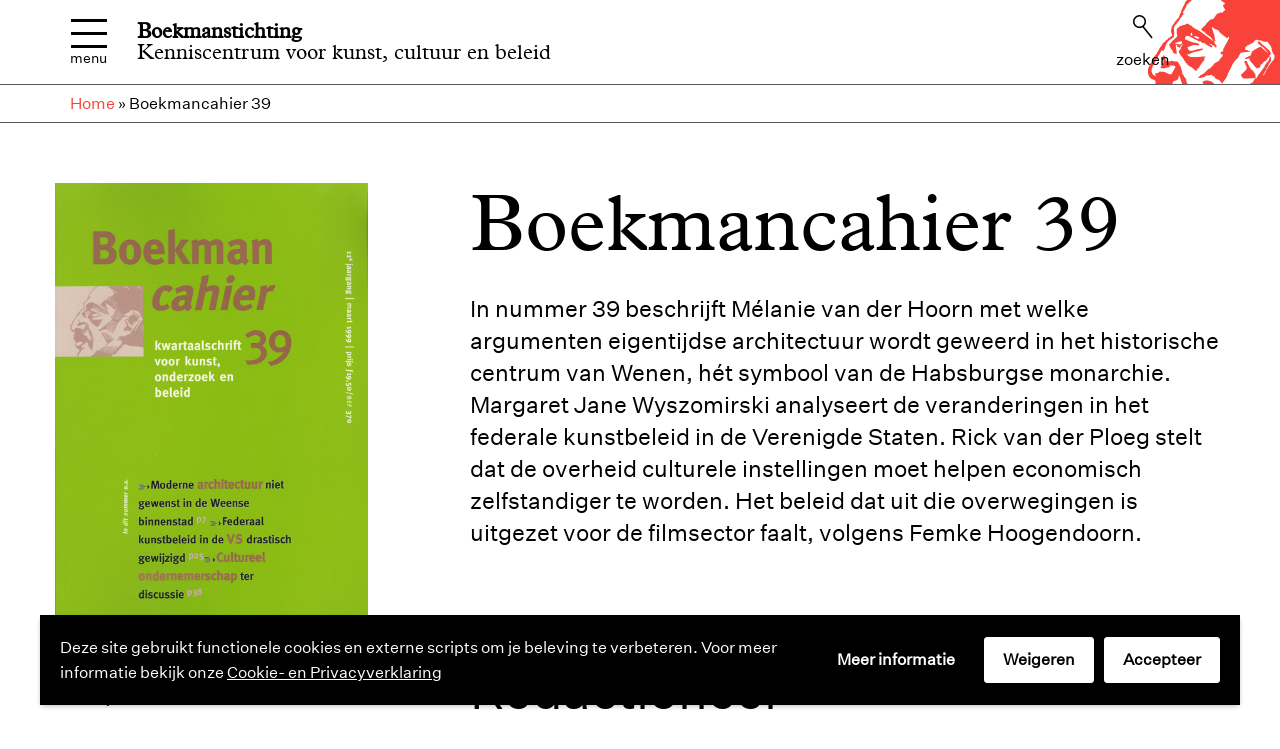

--- FILE ---
content_type: text/html; charset=UTF-8
request_url: https://www.boekman.nl/tijdschrift/boekman-39/
body_size: 15360
content:
<!DOCTYPE html>
<!--[if IE 7]><html class="ie ie7" lang="nl-NL"><![endif]-->
<!--[if IE 8]><html class="ie ie8" lang="nl-NL"><![endif]-->
<!--[if !(IE 7) | !(IE 8) ]><!-->
<html lang="nl-NL"><!--<![endif]-->
<head>
    <meta charset="UTF-8" />
    <meta name="viewport" content="width=device-width, initial-scale=1.0, maximum-scale=1.0" />
    <meta http-equiv="X-UA-Compatible" content="IE=edge, chrome=1" />

    <link rel="icon" type="image/x-icon" href="https://www.boekman.nl/wp-content/themes/boekman/assets/images/favicon.ico" />
    <link rel="shortcut icon" type="image/x-icon" href="https://www.boekman.nl/wp-content/themes/boekman/assets/images/favicon.ico" />
    <link rel="profile" href="http://gmpg.org/xfn/11" />
    <link rel="pingback" href="https://www.boekman.nl/xmlrpc.php" />

	<meta name='robots' content='index, follow, max-image-preview:large, max-snippet:-1, max-video-preview:-1' />
	<style>img:is([sizes="auto" i], [sizes^="auto," i]) { contain-intrinsic-size: 3000px 1500px }</style>
	
	<!-- This site is optimized with the Yoast SEO plugin v26.2 - https://yoast.com/wordpress/plugins/seo/ -->
	<title>Boekmancahier 39 - Boekmanstichting</title>
	<link rel="canonical" href="https://www.boekman.nl/tijdschrift/boekman-39/" />
	<meta property="og:locale" content="nl_NL" />
	<meta property="og:type" content="article" />
	<meta property="og:title" content="Boekmancahier 39 - Boekmanstichting" />
	<meta property="og:description" content="In nummer 39 beschrijft Mélanie van der Hoorn met welke argumenten eigentijdse architectuur wordt geweerd in het historische centrum van Wenen, hét symbool van de Habsburgse monarchie. Margaret Jane Wyszomirski analyseert de veranderingen in het federale kunstbeleid in de Verenigde Staten. Rick van der Ploeg stelt dat de overheid culturele instellingen moet helpen economisch zelfstandiger [&hellip;]" />
	<meta property="og:url" content="https://www.boekman.nl/tijdschrift/boekman-39/" />
	<meta property="og:site_name" content="Boekmanstichting" />
	<meta property="article:modified_time" content="2019-07-02T15:06:09+00:00" />
	<meta property="og:image" content="https://www.boekman.nl/wp-content/uploads/2018/10/cvrbm39_0.png" />
	<meta property="og:image:width" content="500" />
	<meta property="og:image:height" content="700" />
	<meta property="og:image:type" content="image/png" />
	<meta name="twitter:card" content="summary_large_image" />
	<script type="application/ld+json" class="yoast-schema-graph">{"@context":"https://schema.org","@graph":[{"@type":"WebPage","@id":"https://www.boekman.nl/tijdschrift/boekman-39/","url":"https://www.boekman.nl/tijdschrift/boekman-39/","name":"Boekmancahier 39 - Boekmanstichting","isPartOf":{"@id":"https://www.boekman.nl/#website"},"primaryImageOfPage":{"@id":"https://www.boekman.nl/tijdschrift/boekman-39/#primaryimage"},"image":{"@id":"https://www.boekman.nl/tijdschrift/boekman-39/#primaryimage"},"thumbnailUrl":"https://www.boekman.nl/wp-content/uploads/2018/10/cvrbm39_0.png","datePublished":"2012-01-09T13:10:26+00:00","dateModified":"2019-07-02T15:06:09+00:00","breadcrumb":{"@id":"https://www.boekman.nl/tijdschrift/boekman-39/#breadcrumb"},"inLanguage":"nl-NL","potentialAction":[{"@type":"ReadAction","target":["https://www.boekman.nl/tijdschrift/boekman-39/"]}]},{"@type":"ImageObject","inLanguage":"nl-NL","@id":"https://www.boekman.nl/tijdschrift/boekman-39/#primaryimage","url":"https://www.boekman.nl/wp-content/uploads/2018/10/cvrbm39_0.png","contentUrl":"https://www.boekman.nl/wp-content/uploads/2018/10/cvrbm39_0.png","width":500,"height":700},{"@type":"BreadcrumbList","@id":"https://www.boekman.nl/tijdschrift/boekman-39/#breadcrumb","itemListElement":[{"@type":"ListItem","position":1,"name":"Home","item":"https://www.boekman.nl/"},{"@type":"ListItem","position":2,"name":"Boekmancahier 39"}]},{"@type":"WebSite","@id":"https://www.boekman.nl/#website","url":"https://www.boekman.nl/","name":"Boekmanstichting","description":"Kenniscentrum voor kunst, cultuur en beleid","potentialAction":[{"@type":"SearchAction","target":{"@type":"EntryPoint","urlTemplate":"https://www.boekman.nl/?s={search_term_string}"},"query-input":{"@type":"PropertyValueSpecification","valueRequired":true,"valueName":"search_term_string"}}],"inLanguage":"nl-NL"}]}</script>
	<!-- / Yoast SEO plugin. -->


<link rel='dns-prefetch' href='//cdnjs.cloudflare.com' />
<link rel="alternate" type="application/rss+xml" title="Boekmanstichting &raquo; feed" href="https://www.boekman.nl/feed/" />
<link rel="alternate" type="application/rss+xml" title="Boekmanstichting &raquo; reacties feed" href="https://www.boekman.nl/comments/feed/" />
<link rel='stylesheet' id='wp-block-library-css' href='https://www.boekman.nl/wp-includes/css/dist/block-library/style.min.css' type='text/css' media='all' />
<style id='classic-theme-styles-inline-css' type='text/css'>
/*! This file is auto-generated */
.wp-block-button__link{color:#fff;background-color:#32373c;border-radius:9999px;box-shadow:none;text-decoration:none;padding:calc(.667em + 2px) calc(1.333em + 2px);font-size:1.125em}.wp-block-file__button{background:#32373c;color:#fff;text-decoration:none}
</style>
<style id='global-styles-inline-css' type='text/css'>
:root{--wp--preset--aspect-ratio--square: 1;--wp--preset--aspect-ratio--4-3: 4/3;--wp--preset--aspect-ratio--3-4: 3/4;--wp--preset--aspect-ratio--3-2: 3/2;--wp--preset--aspect-ratio--2-3: 2/3;--wp--preset--aspect-ratio--16-9: 16/9;--wp--preset--aspect-ratio--9-16: 9/16;--wp--preset--color--black: #000000;--wp--preset--color--cyan-bluish-gray: #abb8c3;--wp--preset--color--white: #ffffff;--wp--preset--color--pale-pink: #f78da7;--wp--preset--color--vivid-red: #cf2e2e;--wp--preset--color--luminous-vivid-orange: #ff6900;--wp--preset--color--luminous-vivid-amber: #fcb900;--wp--preset--color--light-green-cyan: #7bdcb5;--wp--preset--color--vivid-green-cyan: #00d084;--wp--preset--color--pale-cyan-blue: #8ed1fc;--wp--preset--color--vivid-cyan-blue: #0693e3;--wp--preset--color--vivid-purple: #9b51e0;--wp--preset--gradient--vivid-cyan-blue-to-vivid-purple: linear-gradient(135deg,rgba(6,147,227,1) 0%,rgb(155,81,224) 100%);--wp--preset--gradient--light-green-cyan-to-vivid-green-cyan: linear-gradient(135deg,rgb(122,220,180) 0%,rgb(0,208,130) 100%);--wp--preset--gradient--luminous-vivid-amber-to-luminous-vivid-orange: linear-gradient(135deg,rgba(252,185,0,1) 0%,rgba(255,105,0,1) 100%);--wp--preset--gradient--luminous-vivid-orange-to-vivid-red: linear-gradient(135deg,rgba(255,105,0,1) 0%,rgb(207,46,46) 100%);--wp--preset--gradient--very-light-gray-to-cyan-bluish-gray: linear-gradient(135deg,rgb(238,238,238) 0%,rgb(169,184,195) 100%);--wp--preset--gradient--cool-to-warm-spectrum: linear-gradient(135deg,rgb(74,234,220) 0%,rgb(151,120,209) 20%,rgb(207,42,186) 40%,rgb(238,44,130) 60%,rgb(251,105,98) 80%,rgb(254,248,76) 100%);--wp--preset--gradient--blush-light-purple: linear-gradient(135deg,rgb(255,206,236) 0%,rgb(152,150,240) 100%);--wp--preset--gradient--blush-bordeaux: linear-gradient(135deg,rgb(254,205,165) 0%,rgb(254,45,45) 50%,rgb(107,0,62) 100%);--wp--preset--gradient--luminous-dusk: linear-gradient(135deg,rgb(255,203,112) 0%,rgb(199,81,192) 50%,rgb(65,88,208) 100%);--wp--preset--gradient--pale-ocean: linear-gradient(135deg,rgb(255,245,203) 0%,rgb(182,227,212) 50%,rgb(51,167,181) 100%);--wp--preset--gradient--electric-grass: linear-gradient(135deg,rgb(202,248,128) 0%,rgb(113,206,126) 100%);--wp--preset--gradient--midnight: linear-gradient(135deg,rgb(2,3,129) 0%,rgb(40,116,252) 100%);--wp--preset--font-size--small: 13px;--wp--preset--font-size--medium: 20px;--wp--preset--font-size--large: 36px;--wp--preset--font-size--x-large: 42px;--wp--preset--spacing--20: 0.44rem;--wp--preset--spacing--30: 0.67rem;--wp--preset--spacing--40: 1rem;--wp--preset--spacing--50: 1.5rem;--wp--preset--spacing--60: 2.25rem;--wp--preset--spacing--70: 3.38rem;--wp--preset--spacing--80: 5.06rem;--wp--preset--shadow--natural: 6px 6px 9px rgba(0, 0, 0, 0.2);--wp--preset--shadow--deep: 12px 12px 50px rgba(0, 0, 0, 0.4);--wp--preset--shadow--sharp: 6px 6px 0px rgba(0, 0, 0, 0.2);--wp--preset--shadow--outlined: 6px 6px 0px -3px rgba(255, 255, 255, 1), 6px 6px rgba(0, 0, 0, 1);--wp--preset--shadow--crisp: 6px 6px 0px rgba(0, 0, 0, 1);}:where(.is-layout-flex){gap: 0.5em;}:where(.is-layout-grid){gap: 0.5em;}body .is-layout-flex{display: flex;}.is-layout-flex{flex-wrap: wrap;align-items: center;}.is-layout-flex > :is(*, div){margin: 0;}body .is-layout-grid{display: grid;}.is-layout-grid > :is(*, div){margin: 0;}:where(.wp-block-columns.is-layout-flex){gap: 2em;}:where(.wp-block-columns.is-layout-grid){gap: 2em;}:where(.wp-block-post-template.is-layout-flex){gap: 1.25em;}:where(.wp-block-post-template.is-layout-grid){gap: 1.25em;}.has-black-color{color: var(--wp--preset--color--black) !important;}.has-cyan-bluish-gray-color{color: var(--wp--preset--color--cyan-bluish-gray) !important;}.has-white-color{color: var(--wp--preset--color--white) !important;}.has-pale-pink-color{color: var(--wp--preset--color--pale-pink) !important;}.has-vivid-red-color{color: var(--wp--preset--color--vivid-red) !important;}.has-luminous-vivid-orange-color{color: var(--wp--preset--color--luminous-vivid-orange) !important;}.has-luminous-vivid-amber-color{color: var(--wp--preset--color--luminous-vivid-amber) !important;}.has-light-green-cyan-color{color: var(--wp--preset--color--light-green-cyan) !important;}.has-vivid-green-cyan-color{color: var(--wp--preset--color--vivid-green-cyan) !important;}.has-pale-cyan-blue-color{color: var(--wp--preset--color--pale-cyan-blue) !important;}.has-vivid-cyan-blue-color{color: var(--wp--preset--color--vivid-cyan-blue) !important;}.has-vivid-purple-color{color: var(--wp--preset--color--vivid-purple) !important;}.has-black-background-color{background-color: var(--wp--preset--color--black) !important;}.has-cyan-bluish-gray-background-color{background-color: var(--wp--preset--color--cyan-bluish-gray) !important;}.has-white-background-color{background-color: var(--wp--preset--color--white) !important;}.has-pale-pink-background-color{background-color: var(--wp--preset--color--pale-pink) !important;}.has-vivid-red-background-color{background-color: var(--wp--preset--color--vivid-red) !important;}.has-luminous-vivid-orange-background-color{background-color: var(--wp--preset--color--luminous-vivid-orange) !important;}.has-luminous-vivid-amber-background-color{background-color: var(--wp--preset--color--luminous-vivid-amber) !important;}.has-light-green-cyan-background-color{background-color: var(--wp--preset--color--light-green-cyan) !important;}.has-vivid-green-cyan-background-color{background-color: var(--wp--preset--color--vivid-green-cyan) !important;}.has-pale-cyan-blue-background-color{background-color: var(--wp--preset--color--pale-cyan-blue) !important;}.has-vivid-cyan-blue-background-color{background-color: var(--wp--preset--color--vivid-cyan-blue) !important;}.has-vivid-purple-background-color{background-color: var(--wp--preset--color--vivid-purple) !important;}.has-black-border-color{border-color: var(--wp--preset--color--black) !important;}.has-cyan-bluish-gray-border-color{border-color: var(--wp--preset--color--cyan-bluish-gray) !important;}.has-white-border-color{border-color: var(--wp--preset--color--white) !important;}.has-pale-pink-border-color{border-color: var(--wp--preset--color--pale-pink) !important;}.has-vivid-red-border-color{border-color: var(--wp--preset--color--vivid-red) !important;}.has-luminous-vivid-orange-border-color{border-color: var(--wp--preset--color--luminous-vivid-orange) !important;}.has-luminous-vivid-amber-border-color{border-color: var(--wp--preset--color--luminous-vivid-amber) !important;}.has-light-green-cyan-border-color{border-color: var(--wp--preset--color--light-green-cyan) !important;}.has-vivid-green-cyan-border-color{border-color: var(--wp--preset--color--vivid-green-cyan) !important;}.has-pale-cyan-blue-border-color{border-color: var(--wp--preset--color--pale-cyan-blue) !important;}.has-vivid-cyan-blue-border-color{border-color: var(--wp--preset--color--vivid-cyan-blue) !important;}.has-vivid-purple-border-color{border-color: var(--wp--preset--color--vivid-purple) !important;}.has-vivid-cyan-blue-to-vivid-purple-gradient-background{background: var(--wp--preset--gradient--vivid-cyan-blue-to-vivid-purple) !important;}.has-light-green-cyan-to-vivid-green-cyan-gradient-background{background: var(--wp--preset--gradient--light-green-cyan-to-vivid-green-cyan) !important;}.has-luminous-vivid-amber-to-luminous-vivid-orange-gradient-background{background: var(--wp--preset--gradient--luminous-vivid-amber-to-luminous-vivid-orange) !important;}.has-luminous-vivid-orange-to-vivid-red-gradient-background{background: var(--wp--preset--gradient--luminous-vivid-orange-to-vivid-red) !important;}.has-very-light-gray-to-cyan-bluish-gray-gradient-background{background: var(--wp--preset--gradient--very-light-gray-to-cyan-bluish-gray) !important;}.has-cool-to-warm-spectrum-gradient-background{background: var(--wp--preset--gradient--cool-to-warm-spectrum) !important;}.has-blush-light-purple-gradient-background{background: var(--wp--preset--gradient--blush-light-purple) !important;}.has-blush-bordeaux-gradient-background{background: var(--wp--preset--gradient--blush-bordeaux) !important;}.has-luminous-dusk-gradient-background{background: var(--wp--preset--gradient--luminous-dusk) !important;}.has-pale-ocean-gradient-background{background: var(--wp--preset--gradient--pale-ocean) !important;}.has-electric-grass-gradient-background{background: var(--wp--preset--gradient--electric-grass) !important;}.has-midnight-gradient-background{background: var(--wp--preset--gradient--midnight) !important;}.has-small-font-size{font-size: var(--wp--preset--font-size--small) !important;}.has-medium-font-size{font-size: var(--wp--preset--font-size--medium) !important;}.has-large-font-size{font-size: var(--wp--preset--font-size--large) !important;}.has-x-large-font-size{font-size: var(--wp--preset--font-size--x-large) !important;}
:where(.wp-block-post-template.is-layout-flex){gap: 1.25em;}:where(.wp-block-post-template.is-layout-grid){gap: 1.25em;}
:where(.wp-block-columns.is-layout-flex){gap: 2em;}:where(.wp-block-columns.is-layout-grid){gap: 2em;}
:root :where(.wp-block-pullquote){font-size: 1.5em;line-height: 1.6;}
</style>
<link rel='stylesheet' id='vogdprc-front-css-css' href='https://www.boekman.nl/wp-content/plugins/vo-gdpr-compliance/Assets/css/front.css?ver=1752216246' type='text/css' media='all' />
<style id='vogdprc-front-css-inline-css' type='text/css'>
:root{--vo-gdpr--bar--background-color: #000000;--vo-gdpr--bar--color: #ffffff;--vo-gdpr--button--background-color: #ffffff;--vo-gdpr--button--background-color--darken: #d8d8d8;--vo-gdpr--button--color: #000000;}
:root{--vo-gdpr--modal--button-color: #000000;--vo-gdpr--modal--button-color-darken: #000000;--vo-gdpr--modal--button-text-color: #ffffff;--vo-gdpr--modal-tab-color: #000000;--vo-gdpr--modal-tab-color-darken: #000000;}
</style>
<link rel='stylesheet' id='vo.stylesheet-css' href='https://www.boekman.nl/wp-content/themes/boekman/style.css?ver=1763030017' type='text/css' media='all' />
<script type="text/javascript" src="https://cdnjs.cloudflare.com/polyfill/v3/polyfill.min.js?features=default%2CObject.values%2CArray.prototype.values%2Cfetch%2CArray.prototype.includes%2CArray.prototype.find" id="polyfill-io-js"></script>
<script type="text/javascript" src="https://www.boekman.nl/wp-content/themes/boekman/assets/components/jquery/dist/jquery.min.js" id="jquery-js"></script>
<script type="text/javascript" id="vogdprc-front-js-js-extra">
/* <![CDATA[ */
var vogdprcFront = {"ajaxUrl":"https:\/\/www.boekman.nl\/wp-admin\/admin-ajax.php","ajaxNonce":"f7a2dff1ff","ajaxArg":"security","pluginPrefix":"vogdprc","blogId":"1","isMultiSite":"1","locale":"nl_NL","cookieName":"1-vogdprc-consent-9","consentVersion":"9","path":"\/","prefix":"vogdprc","consents":[{"ID":1,"required":true,"placement":"head","consent_type":"none","content":"        <!-- Global site tag (gtag.js) - Google Analytics -->\r\n<script async src=\"https:\/\/www.googletagmanager.com\/gtag\/js?id=UA-17435310-1\"><\/script>\r\n<script async src=\"https:\/\/www.googletagmanager.com\/gtag\/js?id=G-XQ1YSRWSNW\"><\/script>\r\n<script>\r\n  window.dataLayer = window.dataLayer || [];\r\n  function gtag(){dataLayer.push(arguments);}\r\n  \r\n  \/\/ Update consent to granted\r\n  gtag('consent', 'update', {\r\n    'ad_storage': 'granted',\r\n    'analytics_storage': 'granted'\r\n  });\r\n  \r\n  gtag('js', new Date());\r\n\r\n  \/\/ Universal Analytics config\r\n  gtag('config', 'UA-17435310-1', { \r\n      'anonymize_ip': true,\r\n      'linker': {\r\n          'domains': ['webforms.aboportal.nl']\r\n      }\r\n  });\r\n  gtag('config', 'G-XQ1YSRWSNW');\r\n<\/script>\r\n<!-- Google Tag Manager -->\r\n<script>(function(w,d,s,l,i){w[l]=w[l]||[];w[l].push({'gtm.start':\r\nnew Date().getTime(),event:'gtm.js'});var f=d.getElementsByTagName(s)[0],\r\nj=d.createElement(s),dl=l!='dataLayer'?'&l='+l:'';j.async=true;j.src=\r\n'https:\/\/www.googletagmanager.com\/gtm.js?id='+i+dl;f.parentNode.insertBefore(j,f);\r\n})(window,document,'script','dataLayer','GTM-NZZH5NX');<\/script>\r\n<!-- End Google Tag Manager -->"}]};
/* ]]> */
</script>
<script type="text/javascript" src="https://www.boekman.nl/wp-content/plugins/vo-gdpr-compliance/Assets/js/front.min.js?ver=1752216246" id="vogdprc-front-js-js"></script>
<script type="text/javascript" src="https://www.boekman.nl/wp-content/themes/boekman/assets/components/jquery-migrate/jquery-migrate.min.js" id="jquery.migrate-js"></script>
<script type="text/javascript" src="https://www.boekman.nl/wp-content/themes/boekman/assets/components/iframe-resizer/js/iframeResizer.min.js" id="iframe-resizer-js"></script>
<link rel="EditURI" type="application/rsd+xml" title="RSD" href="https://www.boekman.nl/xmlrpc.php?rsd" />
<link rel='shortlink' href='https://www.boekman.nl/?p=1019' />
<link rel="alternate" title="oEmbed (JSON)" type="application/json+oembed" href="https://www.boekman.nl/wp-json/oembed/1.0/embed?url=https%3A%2F%2Fwww.boekman.nl%2Ftijdschrift%2Fboekman-39%2F" />
<link rel="alternate" title="oEmbed (XML)" type="text/xml+oembed" href="https://www.boekman.nl/wp-json/oembed/1.0/embed?url=https%3A%2F%2Fwww.boekman.nl%2Ftijdschrift%2Fboekman-39%2F&#038;format=xml" />
    <script>
        window.dataLayer = window.dataLayer || [];
        function gtag() {dataLayer.push(arguments);}

        // Default consent state before user accepts cookies
        gtag('consent', 'default', {
            'ad_storage': 'denied',
            'analytics_storage': 'denied'
        });
    </script>
    <link rel="icon" href="https://www.boekman.nl/wp-content/uploads/2018/12/cropped-boekman_favicon-150x150.png" sizes="32x32" />
<link rel="icon" href="https://www.boekman.nl/wp-content/uploads/2018/12/cropped-boekman_favicon-300x300.png" sizes="192x192" />
<link rel="apple-touch-icon" href="https://www.boekman.nl/wp-content/uploads/2018/12/cropped-boekman_favicon-300x300.png" />
<meta name="msapplication-TileImage" content="https://www.boekman.nl/wp-content/uploads/2018/12/cropped-boekman_favicon-300x300.png" />
</head>

<body class="wp-singular vo_magazines-template-default single single-vo_magazines postid-1019 wp-theme-boekman">

<a class="skip-link" href="#main-content">Overslaan en naar de inhoud gaan</a>

<main class="container container--page">
    <header class="header">
        <div class="row">
            <div class="small-12 columns">
                <div class="header__inner">
                    <button class="nav-button" aria-haspopup="true" aria-expanded="false" aria-controls="header-nav" aria-label="Menu">
                                <span class="nav-icon-container">
                                    <span class="nav-icon"></span>
                                </span>
						Menu                    </button>

                    <div class="nav" id="header-nav">
                        <div class="row">
                            <div class="small-12 large-12 columns">
								                                    <nav class="nav__items">
										<ul id="menu-hoofdmenu" class="menu"><li id="menu-item-9006" class="menu-item menu-item-type-post_type menu-item-object-page menu-item-9006"><a href="https://www.boekman.nl/kennis/"><span>Kennis</span></a><span class="nav__description">Verkenning, verslagen, publicaties, podcast &#038; Boekman Extra</span></li>
<li id="menu-item-41659" class="menu-item menu-item-type-custom menu-item-object-custom menu-item-41659"><a href="https://www.cultuurmonitor.nl/"><span>Cultuurmonitor</span></a><span class="nav__description">Cijfers &#038; trends in de cultuursector</span></li>
<li id="menu-item-8997" class="menu-item menu-item-type-post_type menu-item-object-page menu-item-8997"><a href="https://www.boekman.nl/activiteiten/"><span>Activiteiten</span></a><span class="nav__description">Lezingen, debatten &#038; bijeenkomsten</span></li>
<li id="menu-item-9007" class="menu-item menu-item-type-post_type menu-item-object-page menu-item-9007"><a href="https://www.boekman.nl/kennisbank/"><span>Kennisbank</span></a><span class="nav__description">Zoek in onze online catalogus of maak een afspraak</span></li>
<li id="menu-item-9010" class="menu-item menu-item-type-post_type menu-item-object-page menu-item-9010"><a href="https://www.boekman.nl/themas/"><span>Thema&#8217;s</span></a><span class="nav__description">Actuele dossiers</span></li>
<li id="menu-item-41214" class="menu-item menu-item-type-custom menu-item-object-custom menu-item-41214"><a href="/podcast"><span>Podcast</span></a><span class="nav__description">Een audio-archief over kunst, cultuur en beleid</span></li>
<li id="menu-item-41660" class="menu-item menu-item-type-custom menu-item-object-custom menu-item-41660"><a href="https://www.boekman.nl/tijdschriften/"><span>Tijdschrift</span></a><span class="nav__description">Boekman Tijdschrift: kunst, cultuur &#038; beleid</span></li>
<li id="menu-item-41662" class="menu-item menu-item-type-custom menu-item-object-custom menu-item-41662"><a href="https://www.boekman.nl/zaalverhuur/"><span>Zaalverhuur</span></a><span class="nav__description">Organiseer jouw bijeenkomst bij ons</span></li>
<li id="menu-item-237" class="menu-item menu-item-type-post_type menu-item-object-page menu-item-237"><a href="https://www.boekman.nl/boekmanstichting/"><span>Over ons</span></a><span class="nav__description">Wie we zijn, wat we doen &#038; vacatures</span></li>
</ul>                                    </nav>
								                            </div>
                            <!-- <div class="small-12 large-4 columns hide-for-small-only">
                                                                    <a href="https://www.cultuurmonitor.nl/" class="nav__side-item">
                                        <span class="nav__side-item-icon"><svg xmlns="http://www.w3.org/2000/svg" width="55" height="30" viewBox="0 0 55 30"><g fill="none" fill-rule="evenodd"><path stroke="#fff" stroke-width="2" d="M5.112 25.326l14.984-14.28 14.81 7.137L49.884 4.77"/><path fill="#fff" d="M5 20a5 5 0 110 10 5 5 0 010-10M20 6a5 5 0 110 10 5 5 0 010-10m30-6a5 5 0 110 10 5 5 0 010-10M35 13a5 5 0 110 10 5 5 0 010-10"/></g></svg></span>
                                        Cultuurmonitor                                    </a>
																                                    <a href="https://www.boekman.nl/catalogus/" class="nav__side-item">
                                        <span class="nav__side-item-icon"><svg xmlns="http://www.w3.org/2000/svg" width="25" height="30" viewBox="0 0 25 30"><path fill="#fff" fill-rule="evenodd" d="M4 30h5V0H4zm-4 0h3V5H0zm10 0h8V2h-8zm9 0h6V0h-6z"/></svg></span>
                                        Catalogus                                    </a>
								                                                                    <a href="https://www.boekman.nl/tijdschriften/" class="nav__side-item">
                                        <span class="nav__side-item-icon"><svg xmlns="http://www.w3.org/2000/svg" width="100pt" height="100pt" viewBox="0 0 100 100"><path d="M15.688 15.004a2.998 2.998 0 00-2.688 3v5H8a4.168 4.168 0 00-.312 0 2.998 2.998 0 00-2.687 3V82a3 3 0 003 3h84a3 3 0 003-3V26.004a3 3 0 00-3-3h-5v-5a3 3 0 00-3-3H63c-6.31 0-10.523 3.773-13 7.062-2.477-3.289-6.692-7.062-13-7.062H16a4.168 4.168 0 00-.313 0zm3.313 6h18c6.128 0 9.453 6.531 10 7.687v43.153C44.544 69.714 41.25 68 37 68H19zm44 0h18V68H63c-4.25 0-7.543 1.715-10 3.844V28.692c.546-1.156 3.87-7.688 10-7.688zm-52 8h2V71a3 3 0 003 3h21c3.863 0 6.66 2.71 8.343 5H11zm76 0h2V79H54.656c1.684-2.285 4.481-5 8.344-5h21a3 3 0 003-3z"/></svg></span>
                                        Tijdschrift                                    </a>
								                                                                    <a href="https://www.boekman.nl/zaalverhuur/" class="nav__side-item">
                                        <span class="nav__side-item-icon"><svg xmlns="http://www.w3.org/2000/svg" viewBox="0 0 100 100"><path fill="#fff" d="M30 67.5h40V95h7.5V45H30V5h-7.5v90H30zm0-15h40v10H30z"/></svg></span>
                                        Zaalverhuur                                    </a>
								                            </div> -->
                        </div>
                    </div>

					                        <h2 class="header__title">
                            <a href="https://www.boekman.nl">Boekmanstichting</a>
                            <span class="header__tagline">Kenniscentrum voor kunst, cultuur en beleid</span>
                        </h2>
					

                    <ul class="header__items">
                        <li class="header__item header__item--search hide-for-small-only">
                            <button class="header__search-button js-header-search-toggle" aria-controls="header-search-form" aria-expanded="false">
                                <span class="header__icon"><svg xmlns="http://www.w3.org/2000/svg" width="26" height="31" viewBox="0 0 26 31"><path fill="none" fill-rule="evenodd" stroke="#000" stroke-width="2" d="M13 15l11.733 14.707M8.5 16a7.5 7.5 0 100-15 7.5 7.5 0 000 15"/></svg></span>
								Zoeken                            </button>
                            <form class="header__search" id="header-search-form" role="search" method="get" action="https://www.boekman.nl/">
                                <label class="screen-reader-text" for="header-search-field">Zoeken naar trefwoord, activiteit, thema etc</label>
                                <input class="header__search-input" id="header-search-field" type="search" placeholder="Zoek naar trefwoord, activiteit, thema etc" value="" name="s">
                                <button type="submit" class="header__search-submit">
                                    <span class="header__icon"><svg xmlns="http://www.w3.org/2000/svg" width="26" height="31" viewBox="0 0 26 31"><path fill="none" fill-rule="evenodd" stroke="#000" stroke-width="2" d="M13 15l11.733 14.707M8.5 16a7.5 7.5 0 100-15 7.5 7.5 0 000 15"/></svg></span>
									Zoeken                                </button>
                            </form>
                        </li>
						                            <li class="header__item header__item--language-switcher">
                                <nav class="language-switcher">
									                                </nav>
                            </li>
						                    </ul>
                </div>
            </div>
        </div>
        <div class="row row__breadcrumb">
                <div class="small-12 columns">
                    <p class="header__breadcrumbs id="breadcrumbs"><span><span><a href="https://www.boekman.nl/">Home</a></span> » <span class="breadcrumb_last" aria-current="page">Boekmancahier 39</span></span></p>                </div>
        </div>
    </header>

    <div class="mobile-app-navbar show-for-small-only">
        <ul class="mobile-app-navbar__items">
			                <li class="mobile-app-navbar__item">
                    <a href="https://www.cultuurmonitor.nl/">
                        <span class="mobile-app-navbar__icon"><svg xmlns="http://www.w3.org/2000/svg" width="55" height="30" viewBox="0 0 55 30"><g fill="none" fill-rule="evenodd"><path stroke="#000" stroke-width="2" d="M5.112 25.326l14.984-14.28 14.81 7.137L49.884 4.77"/><path fill="#000" d="M5 20a5 5 0 110 10 5 5 0 010-10M20 6a5 5 0 110 10 5 5 0 010-10m30-6a5 5 0 110 10 5 5 0 010-10M35 13a5 5 0 110 10 5 5 0 010-10"/></g></svg></span>
						Cultuurmonitor                    </a>
                </li>
						                <li class="mobile-app-navbar__item">
                    <a href="https://www.boekman.nl/catalogus/">
                        <span class="mobile-app-navbar__icon"><svg xmlns="http://www.w3.org/2000/svg" width="25" height="30" viewBox="0 0 25 30"><path fill="#000" fill-rule="evenodd" d="M4 30h5V0H4zm-4 0h3V5H0zm10 0h8V2h-8zm9 0h6V0h-6z"/></svg></span>
						Catalogus                    </a>
                </li>
			                            <li class="mobile-app-navbar__item">
                    <a href="https://www.boekman.nl/tijdschriften/">
                        <span class="mobile-app-navbar__icon"><svg xmlns="http://www.w3.org/2000/svg" width="100pt" height="100pt" viewBox="0 0 100 100"><path d="M15.688 15.004a2.998 2.998 0 00-2.688 3v5H8a4.168 4.168 0 00-.312 0 2.998 2.998 0 00-2.687 3V82a3 3 0 003 3h84a3 3 0 003-3V26.004a3 3 0 00-3-3h-5v-5a3 3 0 00-3-3H63c-6.31 0-10.523 3.773-13 7.062-2.477-3.289-6.692-7.062-13-7.062H16a4.168 4.168 0 00-.313 0zm3.313 6h18c6.128 0 9.453 6.531 10 7.687v43.153C44.544 69.714 41.25 68 37 68H19zm44 0h18V68H63c-4.25 0-7.543 1.715-10 3.844V28.692c.546-1.156 3.87-7.688 10-7.688zm-52 8h2V71a3 3 0 003 3h21c3.863 0 6.66 2.71 8.343 5H11zm76 0h2V79H54.656c1.684-2.285 4.481-5 8.344-5h21a3 3 0 003-3z"/></svg></span>
						Tijdschrift                    </a>
                </li>
			            <li class="mobile-app-navbar__item">
                <a href="https://www.boekman.nl/?s=">
                    <span class="mobile-app-navbar__icon"><svg xmlns="http://www.w3.org/2000/svg" width="26" height="31" viewBox="0 0 26 31"><path fill="none" fill-rule="evenodd" stroke="#000" stroke-width="2" d="M13 15l11.733 14.707M8.5 16a7.5 7.5 0 100-15 7.5 7.5 0 000 15"/></svg></span>
					Zoeken                </a>
            </li>
        </ul>
    </div>

    <section class="container container--content" id="main-content">
    <div class="vo-page vo-page--sidebar vo-page--magazines">
        <div class="row">

            <div class="vo-page__aside column small-12 medium-4">
                
<div class="magazine-aside">
    <div class="magazine-aside__image" style="background-image: url(https://www.boekman.nl/wp-content/uploads/2018/10/cvrbm39_0.png)">
    </div>
    <div class="magazine-aside__content" data-sticky data-sticky-stop=".vo-page--magazines">
        <div data-sticky-inner>
                            <p class="magazine-aside__id">Boekmancahier #39</p>
            
                            <h4 class="magazine-aside__price">€ 10,–  | uitverkocht</h4>
            
            <div class="magazine-aside__buttons">
                
                                    <a href="https://www.boekman.nl/tijdschriften/word-abonnee/" class="button button--large button--black">Word abonnee</a>
                            </div>

                        <div class="magazine-aside__anchors anchors hide-for-small-only">
                <div class="anchors__inner">
                    <ul>
                                                        <li><a href="javascript:void(0);" data-scroll-to="#redactioneel">Redactioneel</a></li>
                                                            <li><a href="javascript:void(0);" data-scroll-to="#column">Column</a></li>
                                                            <li><a href="javascript:void(0);" data-scroll-to="#hoofdartikelen">Hoofdartikelen</a></li>
                                                            <li><a href="javascript:void(0);" data-scroll-to="#tegendraads">Tegendraads</a></li>
                                                            <li><a href="javascript:void(0);" data-scroll-to="#reacties">Reacties</a></li>
                                                            <li><a href="javascript:void(0);" data-scroll-to="#congressen">Congressen</a></li>
                                                            <li><a href="javascript:void(0);" data-scroll-to="#boeken">Boeken</a></li>
                                                            <li><a href="javascript:void(0);" data-scroll-to="#signalementen">Signalementen</a></li>
                                                            <li><a href="javascript:void(0);" data-scroll-to="#scripties">Scripties</a></li>
                                                </ul>
                </div>
            </div>
                    </div>
    </div>
</div>
<div class="divider divider--small show-for-small-only"></div>
            </div>

            <div class="vo-page__container column small-12 medium-8">

                <div class="vo-page__content">
                    <h1 class="vo-page__title">Boekmancahier 39</h1>
                </div>

                                                                <div class="vo-page__block vo-page__block--count-0">
                            <div class="page__section page__section--content-sidebar content-sidebar">
    <div class="row">
                <div class="column small-12">

                            <p class="content-sidebar__intro">In nummer 39 beschrijft Mélanie van der Hoorn met welke argumenten eigentijdse architectuur wordt geweerd in het historische centrum van Wenen, hét symbool van de Habsburgse monarchie. Margaret Jane Wyszomirski analyseert de veranderingen in het federale kunstbeleid in de Verenigde Staten. Rick van der Ploeg stelt dat de overheid culturele instellingen moet helpen economisch zelfstandiger te worden. Het beleid dat uit die overwegingen is uitgezet voor de filmsector faalt, volgens Femke Hoogendoorn.</p>
            
            <div class="row">
                <div class="column column small-12">
                    
                    
                    
                                    </div>

                            </div>
        </div>

            </div>
</div>
                        </div>
                                                                    <div class="vo-page__block vo-page__block--count-1">
                            
<div id="redactioneel" class="vo-page__block vo-page__block--section"></div>
                        </div>
                                                                        <div class="divider"></div>
                                                <div class="vo-page__block vo-page__block--count-2">
                            
<section class="page__section page__section--accordion fold-out fold-out--accordion">
    <div class="row">
        <div class="column small-12">
                            <h2 class="fold-out__title vo-page__block-title">Redactioneel</h2>
                                        <div class="fold-out__container">
                    <ul class="accordion accordion--default" data-accordion data-allow-all-closed="true">
                                                    <li class="accordion-item" data-accordion-item
                                data-ga-type="Accordion"
                                data-ga-category="https://www.boekman.nl/tijdschrift/boekman-39/"
                                data-ga-action="Click"
                                data-ga-label="Redactioneel Boekmancahier 39"
                                data-unique-key="935a46f1"
                            >
                                <a href="#" class="accordion-title accordion-title--0">
                                                                            <span class="accordion-item__title">Redactioneel Boekmancahier 39</span>
                                                                                                                                                    <span class="accordion-item__subtitle">De redactie</span>
                                                                    </a>
                                <div class="accordion-content" data-tab-content>
                                                                        <div class="row">
                                                                                    <div class="accordion__column accordion__column--image column shrink">
                                                <img width="214" height="300" src="https://www.boekman.nl/wp-content/uploads/2012/01/cvrbm39-214x300.png" class="attachment-medium size-medium" alt="" decoding="async" fetchpriority="high" srcset="https://www.boekman.nl/wp-content/uploads/2012/01/cvrbm39-214x300.png 214w, https://www.boekman.nl/wp-content/uploads/2012/01/cvrbm39.png 500w" sizes="(max-width: 214px) 100vw, 214px" />                                            </div>
                                                                                                                                                            </div>
                                    <div class="accordion-custom-toggle"></div>
                                </div>
                            </li>
                                            </ul>
                </div>
                    </div>
    </div>
</section>
                        </div>
                                                                    <div class="vo-page__block vo-page__block--count-3">
                            
<div id="column" class="vo-page__block vo-page__block--section"></div>
                        </div>
                                                                        <div class="divider"></div>
                                                <div class="vo-page__block vo-page__block--count-4">
                            <section class="page__section page__section--articles articles">
    <div class="row">
        <div class="column small-12">
                            <h2 class="articles__title vo-page__block-title">Column</h2>
                                        <ul class="articles__container">
                                            <li class="articles__item">
                                                                                                <div class="vo-h3">
                                        <span>Cultureel ondernemerschap</span>
                                    </div>
                                                            
                            
                                                            <span class="articles__item-author">J.S. Cramer</span>
                                                    </li>
                                    </ul>
                    </div>
    </div>
</section>
                        </div>
                                                                    <div class="vo-page__block vo-page__block--count-5">
                            
<div id="hoofdartikelen" class="vo-page__block vo-page__block--section"></div>
                        </div>
                                                                        <div class="divider"></div>
                                                <div class="vo-page__block vo-page__block--count-6">
                            
<section class="page__section page__section--accordion fold-out fold-out--accordion">
    <div class="row">
        <div class="column small-12">
                            <h2 class="fold-out__title vo-page__block-title">Hoofdartikelen</h2>
                                        <div class="fold-out__container">
                    <ul class="accordion accordion--default" data-accordion data-allow-all-closed="true">
                                                    <li class="accordion-item" data-accordion-item
                                data-ga-type="Accordion"
                                data-ga-category="https://www.boekman.nl/tijdschrift/boekman-39/"
                                data-ga-action="Click"
                                data-ga-label="Juwelen en monsters"
                                data-unique-key="9453ee2d"
                            >
                                <a href="#" class="accordion-title accordion-title--0">
                                                                            <span class="accordion-item__title">Juwelen en monsters</span>
                                                                                                                <span class="accordion-item__subtitle">De slag om architectuur in Wenen</span>
                                                                                                                <span class="accordion-item__subtitle">Mélanie van der Hoorn</span>
                                                                    </a>
                                <div class="accordion-content" data-tab-content>
                                                                        <div class="row">
                                                                                                                                                                    <div class="accordion-item__button column small-12">
                                                <a class="button button--large button--yellow" href="https://www.boekman.nl/wp-content/uploads/2012/01/bm39_vdhoorn.pdf" download>download artikel</a>
                                            </div>
                                                                            </div>
                                    <div class="accordion-custom-toggle"></div>
                                </div>
                            </li>
                                                    <li class="accordion-item" data-accordion-item
                                data-ga-type="Accordion"
                                data-ga-category="https://www.boekman.nl/tijdschrift/boekman-39/"
                                data-ga-action="Click"
                                data-ga-label="Shifting values and cultural policy in the United States"
                                data-unique-key="e354debb"
                            >
                                <a href="#" class="accordion-title accordion-title--1">
                                                                            <span class="accordion-item__title">Shifting values and cultural policy in the United States</span>
                                                                                                                                                    <span class="accordion-item__subtitle">Margaret Jane Wyszomirsky</span>
                                                                    </a>
                                <div class="accordion-content" data-tab-content>
                                                                        <div class="row">
                                                                                                                                                                    <div class="accordion-item__button column small-12">
                                                <a class="button button--large button--yellow" href="https://www.boekman.nl/wp-content/uploads/2012/01/bm39_wyszomyrsky.pdf" download>download artikel</a>
                                            </div>
                                                                            </div>
                                    <div class="accordion-custom-toggle"></div>
                                </div>
                            </li>
                                            </ul>
                </div>
                    </div>
    </div>
</section>
                        </div>
                                                                    <div class="vo-page__block vo-page__block--count-7">
                            
<div id="tegendraads" class="vo-page__block vo-page__block--section"></div>
                        </div>
                                                                        <div class="divider"></div>
                                                <div class="vo-page__block vo-page__block--count-8">
                            
<section class="page__section page__section--accordion fold-out fold-out--accordion">
    <div class="row">
        <div class="column small-12">
                            <h2 class="fold-out__title vo-page__block-title">Tegendraads</h2>
                                        <div class="fold-out__container">
                    <ul class="accordion accordion--default" data-accordion data-allow-all-closed="true">
                                                    <li class="accordion-item" data-accordion-item
                                data-ga-type="Accordion"
                                data-ga-category="https://www.boekman.nl/tijdschrift/boekman-39/"
                                data-ga-action="Click"
                                data-ga-label="Privatisering vereist &#039;derde sector&#039;"
                                data-unique-key="9ecdc327"
                            >
                                <a href="#" class="accordion-title accordion-title--0">
                                                                            <span class="accordion-item__title">Privatisering vereist &#039;derde sector&#039;</span>
                                                                                                                <span class="accordion-item__subtitle">Het belang van non-profitorganisaties en cultureel ondernemerschap</span>
                                                                                                                <span class="accordion-item__subtitle">Rick van der Ploeg</span>
                                                                    </a>
                                <div class="accordion-content" data-tab-content>
                                                                        <div class="row">
                                                                                                                                                                    <div class="accordion-item__button column small-12">
                                                <a class="button button--large button--yellow" href="https://www.boekman.nl/wp-content/uploads/2012/01/bm39_vdploeg.pdf" download>download artikel</a>
                                            </div>
                                                                            </div>
                                    <div class="accordion-custom-toggle"></div>
                                </div>
                            </li>
                                                    <li class="accordion-item" data-accordion-item
                                data-ga-type="Accordion"
                                data-ga-category="https://www.boekman.nl/tijdschrift/boekman-39/"
                                data-ga-action="Click"
                                data-ga-label="Filmproducenten verdienen beter"
                                data-unique-key="e9caf3b1"
                            >
                                <a href="#" class="accordion-title accordion-title--1">
                                                                            <span class="accordion-item__title">Filmproducenten verdienen beter</span>
                                                                                                                <span class="accordion-item__subtitle">Het verlammende filmbeleid van de Nederlandse overheid</span>
                                                                                                                <span class="accordion-item__subtitle">Femke Hoogendoorn</span>
                                                                    </a>
                                <div class="accordion-content" data-tab-content>
                                                                        <div class="row">
                                                                                                                                                                    <div class="accordion-item__button column small-12">
                                                <a class="button button--large button--yellow" href="https://www.boekman.nl/wp-content/uploads/2012/01/bm39_hoogendoorn.pdf" download>download artikel</a>
                                            </div>
                                                                            </div>
                                    <div class="accordion-custom-toggle"></div>
                                </div>
                            </li>
                                                    <li class="accordion-item" data-accordion-item
                                data-ga-type="Accordion"
                                data-ga-category="https://www.boekman.nl/tijdschrift/boekman-39/"
                                data-ga-action="Click"
                                data-ga-label="Nationalisme in musea een gepasseerd station"
                                data-unique-key="70c3a20b"
                            >
                                <a href="#" class="accordion-title accordion-title--2">
                                                                            <span class="accordion-item__title">Nationalisme in musea een gepasseerd station</span>
                                                                                                                                                    <span class="accordion-item__subtitle">Hein Reedijk</span>
                                                                    </a>
                                <div class="accordion-content" data-tab-content>
                                                                        <div class="row">
                                                                                                                                                                    <div class="accordion-item__button column small-12">
                                                <a class="button button--large button--yellow" href="https://www.boekman.nl/wp-content/uploads/2012/01/bm39_reedijk.pdf" download>download artikel</a>
                                            </div>
                                                                            </div>
                                    <div class="accordion-custom-toggle"></div>
                                </div>
                            </li>
                                            </ul>
                </div>
                    </div>
    </div>
</section>
                        </div>
                                                                    <div class="vo-page__block vo-page__block--count-9">
                            
<div id="reacties" class="vo-page__block vo-page__block--section"></div>
                        </div>
                                                                        <div class="divider"></div>
                                                <div class="vo-page__block vo-page__block--count-10">
                            
<section class="page__section page__section--accordion fold-out fold-out--accordion">
    <div class="row">
        <div class="column small-12">
                            <h2 class="fold-out__title vo-page__block-title">Reacties</h2>
                                        <div class="fold-out__container">
                    <ul class="accordion accordion--default" data-accordion data-allow-all-closed="true">
                                                    <li class="accordion-item" data-accordion-item
                                data-ga-type="Accordion"
                                data-ga-category="https://www.boekman.nl/tijdschrift/boekman-39/"
                                data-ga-action="Click"
                                data-ga-label="Het langzaam ontwaken van de babyboomers"
                                data-unique-key="8da91376"
                            >
                                <a href="#" class="accordion-title accordion-title--0">
                                                                            <span class="accordion-item__title">Het langzaam ontwaken van de babyboomers</span>
                                                                                                                <span class="accordion-item__subtitle">Een antwoord aan Stine Jensen</span>
                                                                                                                <span class="accordion-item__subtitle">René Boomkens</span>
                                                                    </a>
                                <div class="accordion-content" data-tab-content>
                                                                        <div class="row">
                                                                                                                                                                    <div class="accordion-item__button column small-12">
                                                <a class="button button--large button--yellow" href="https://www.boekman.nl/wp-content/uploads/2012/01/bm39_boomkens.pdf" download>download artikel</a>
                                            </div>
                                                                            </div>
                                    <div class="accordion-custom-toggle"></div>
                                </div>
                            </li>
                                            </ul>
                </div>
                    </div>
    </div>
</section>
                        </div>
                                                                    <div class="vo-page__block vo-page__block--count-11">
                            
<div id="congressen" class="vo-page__block vo-page__block--section"></div>
                        </div>
                                                                        <div class="divider"></div>
                                                <div class="vo-page__block vo-page__block--count-12">
                            <section class="page__section page__section--articles articles">
    <div class="row">
        <div class="column small-12">
                            <h2 class="articles__title vo-page__block-title">Congressen</h2>
                                        <ul class="articles__container">
                                            <li class="articles__item">
                                                                                                <div class="vo-h3">
                                        <span>Noorderslag Seminar jaarlijkse kennismarkt voor Nederlandse popsector</span>
                                    </div>
                                                            
                            
                                                            <span class="articles__item-author">Lutgard Mutsaers</span>
                                                    </li>
                                            <li class="articles__item">
                                                                                                <div class="vo-h3">
                                        <span>Wettelijk beroepsregister in de archeologie geen garantie voor kwaliteit</span>
                                    </div>
                                                            
                            
                                                            <span class="articles__item-author">Gert Jan van Wijngaarden</span>
                                                    </li>
                                    </ul>
                    </div>
    </div>
</section>
                        </div>
                                                                    <div class="vo-page__block vo-page__block--count-13">
                            
<div id="boeken" class="vo-page__block vo-page__block--section"></div>
                        </div>
                                                                        <div class="divider"></div>
                                                <div class="vo-page__block vo-page__block--count-14">
                            <section class="page__section page__section--articles articles">
    <div class="row">
        <div class="column small-12">
                            <h2 class="articles__title vo-page__block-title">Boeken</h2>
                                        <ul class="articles__container">
                                            <li class="articles__item">
                                                                                                <div class="vo-h3">
                                        <span>Kunstmarketing / M. Boorsma</span>
                                    </div>
                                                            
                            
                                                            <span class="articles__item-author">Frank van Puffelen</span>
                                                    </li>
                                            <li class="articles__item">
                                                                                                <div class="vo-h3">
                                        <span>Marketing the museum / F. MacLean; Museum strategy and marketing / N. Kotler and P. Kotler</span>
                                    </div>
                                                            
                            
                                                            <span class="articles__item-author">Dirk Noordman</span>
                                                    </li>
                                            <li class="articles__item">
                                                                                                <div class="vo-h3">
                                        <span>Kunstkringen rond 1900 / A.B.G.M. van Kalmthout</span>
                                    </div>
                                                            
                            
                                                            <span class="articles__item-author">Marc Adang</span>
                                                    </li>
                                            <li class="articles__item">
                                                                                                <div class="vo-h3">
                                        <span>Hoogtij van de liberale cultuur / R. Aerts</span>
                                    </div>
                                                            
                            
                                                            <span class="articles__item-author">Frank van Vree</span>
                                                    </li>
                                            <li class="articles__item">
                                                                                                <div class="vo-h3">
                                        <span>Leesbevordering in Nederland / F.M.H.M. Driessen, P. Kreijen en B.G.M. Völker</span>
                                    </div>
                                                            
                            
                                                            <span class="articles__item-author">Margareth van Kleef en Marieke Tomesen</span>
                                                    </li>
                                    </ul>
                    </div>
    </div>
</section>
                        </div>
                                                                    <div class="vo-page__block vo-page__block--count-15">
                            
<div id="signalementen" class="vo-page__block vo-page__block--section"></div>
                        </div>
                                                                        <div class="divider"></div>
                                                <div class="vo-page__block vo-page__block--count-16">
                            <section class="page__section page__section--articles articles">
    <div class="row">
        <div class="column small-12">
                            <h2 class="articles__title vo-page__block-title">Signalementen</h2>
                                </div>
    </div>
</section>
                        </div>
                                                                    <div class="vo-page__block vo-page__block--count-17">
                            
<div id="scripties" class="vo-page__block vo-page__block--section"></div>
                        </div>
                                                                        <div class="divider"></div>
                                                <div class="vo-page__block vo-page__block--count-18">
                            <section class="page__section page__section--articles articles">
    <div class="row">
        <div class="column small-12">
                            <h2 class="articles__title vo-page__block-title">Scripties</h2>
                                </div>
    </div>
</section>
                        </div>
                    
            </div>
        </div>
    </div>

            </section><!-- .container--content -->

            <footer class="footer footer--secondary">
                <div class="row">
                    <div class="small-12 columns">
                        <h2 class="footer__title">Boekmanstichting</h2>
                    </div>
                </div>
                <div class="row">
                    <div class="small-12 medium-4 columns">
                                                    <div class="footer__address">
                                <p>Herengracht 415<br />
1017 BP Amsterdam</p>
                            </div>
                                                                            <a class="footer__link" href="tel:020-6243736">020 624 37 36</a>
                                            </div>
                    <div class="small-12 medium-8 columns">
                        <dl class="footer__definition-list">
                            <dt class="footer__definition-term">Kantoor</dt>
                                                            <dd class="footer__definition-details"> ma t/m vr 09:00 – 17:00<br></dd>
                                                        <dt class="footer__definition-term">Bibliotheek op afspraak</dt>
                                                            <dd class="footer__definition-details"> ma t/m do 10:00 - 17:00</dd>
                                                    </dl>
                                                    <a href="https://goo.gl/maps/vBxFdyPHMwD2" target="_blank" class="footer__link">Plan route</a>
                                            </div>
                </div>
                <div class="row">
                    <div class="small-12 columns">
                        <div class="footer__items">
                            <div class="row">
                                <div class="small-12 medium-4 columns">
                                    <h3 class="footer__heading">Vragen en afspraken</h3>
                                                                            <a href="https://www.boekman.nl/contact/" class="button button--large button--black button--full">Neem contact op</a>
                                                                    </div>
                                <div class="small-12 medium-4 columns">
                                    <h3 class="footer__heading">Blijf op de hoogte</h3>
                                                                            <a href="https://www.boekman.nl/nieuwsbrief/" class="button button--large button--black button--full">Aanmelden voor de nieuwsbrief</a>
                                                                    </div>
                                <div class="small-12 medium-4 columns">
                                    <h3 class="footer__heading">Volg ons</h3>
                                    <ul class="social-buttons">
                                                                                    <li class="social-buttons__item">
                                                <a href="https://bsky.app/profile/boekmanstichting.bsky.social" target="_blank" class="social-buttons__link"><svg xmlns="http://www.w3.org/2000/svg" viewBox="0 0 512 512"><!--!Font Awesome Free 6.7.2 by @fontawesome - https://fontawesome.com License - https://fontawesome.com/license/free Copyright 2025 Fonticons, Inc.--><path d="M111.8 62.2C170.2 105.9 233 194.7 256 242.4c23-47.6 85.8-136.4 144.2-180.2 42.1-31.6 110.3-56 110.3 21.8 0 15.5-8.9 130.5-14.1 149.2-18.2 64.8-84.4 81.4-143.3 71.3C456 322 482.2 380 425.6 438c-107.4 110.2-154.3-27.6-166.3-62.9-1.7-4.9-2.6-7.8-3.3-7.8s-1.6 3-3.3 7.8c-12 35.3-59 173.1-166.3 62.9-56.5-58-30.4-116 72.5-133.5C100 314.6 33.8 298 15.7 233.1 10.4 214.4 1.5 99.4 1.5 83.9c0-77.8 68.2-53.4 110.3-21.8z"/></svg><span class="screen-reader-text">Bluesky</span></a>
                                            </li>
                                                                                                                            <li class="social-buttons__item">
                                                <a href="https://www.linkedin.com/company/boekmanstichting" target="_blank" class="social-buttons__link"><svg xmlns="http://www.w3.org/2000/svg" viewBox="0 0 23 21"><path fill="#fff" fill-rule="evenodd" d="M22.21 20.095h-4.909v-7.064c0-1.85-.766-3.111-2.456-3.111-1.292 0-2.01.851-2.344 1.672-.125.294-.106.705-.106 1.116v7.387H7.532s.063-12.514 0-13.651h4.863v2.142c.288-.937 1.841-2.274 4.322-2.274 3.076 0 5.494 1.964 5.494 6.192v7.591zM2.615 4.736h-.031C1.016 4.736 0 3.692 0 2.371 0 1.022 1.046 0 2.644 0c1.597 0 2.58 1.02 2.61 2.367 0 1.322-1.013 2.369-2.64 2.369zM.56 20.096h4.33V6.443H.56v13.651z"/></svg><span class="screen-reader-text">LinkedIn</span></a>
                                            </li>
                                                                                                                            <li class="social-buttons__item">
                                                <a href="https://www.instagram.com/boekmanstichting/" target="_blank" class="social-buttons__link"><svg xmlns="http://www.w3.org/2000/svg" viewBox="0 0 24 24"><path fill="currentColor" d="M12 0C8.74 0 8.333.015 7.053.072 5.775.132 4.905.333 4.14.63c-.789.306-1.459.717-2.126 1.384S.935 3.35.63 4.14C.333 4.905.131 5.775.072 7.053.012 8.333 0 8.74 0 12s.015 3.667.072 4.947c.06 1.277.261 2.148.558 2.913a5.885 5.885 0 001.384 2.126A5.868 5.868 0 004.14 23.37c.766.296 1.636.499 2.913.558C8.333 23.988 8.74 24 12 24s3.667-.015 4.947-.072c1.277-.06 2.148-.262 2.913-.558a5.898 5.898 0 002.126-1.384 5.86 5.86 0 001.384-2.126c.296-.765.499-1.636.558-2.913.06-1.28.072-1.687.072-4.947s-.015-3.667-.072-4.947c-.06-1.277-.262-2.149-.558-2.913a5.89 5.89 0 00-1.384-2.126A5.847 5.847 0 0019.86.63c-.765-.297-1.636-.499-2.913-.558C15.667.012 15.26 0 12 0zm0 2.16c3.203 0 3.585.016 4.85.071 1.17.055 1.805.249 2.227.415.562.217.96.477 1.382.896.419.42.679.819.896 1.381.164.422.36 1.057.413 2.227.057 1.266.07 1.646.07 4.85s-.015 3.585-.074 4.85c-.061 1.17-.256 1.805-.421 2.227a3.81 3.81 0 01-.899 1.382 3.744 3.744 0 01-1.38.896c-.42.164-1.065.36-2.235.413-1.274.057-1.649.07-4.859.07-3.211 0-3.586-.015-4.859-.074-1.171-.061-1.816-.256-2.236-.421a3.716 3.716 0 01-1.379-.899 3.644 3.644 0 01-.9-1.38c-.165-.42-.359-1.065-.42-2.235-.045-1.26-.061-1.649-.061-4.844 0-3.196.016-3.586.061-4.861.061-1.17.255-1.814.42-2.234.21-.57.479-.96.9-1.381.419-.419.81-.689 1.379-.898.42-.166 1.051-.361 2.221-.421 1.275-.045 1.65-.06 4.859-.06l.045.03zm0 3.678a6.162 6.162 0 100 12.324 6.162 6.162 0 100-12.324zM12 16c-2.21 0-4-1.79-4-4s1.79-4 4-4 4 1.79 4 4-1.79 4-4 4zm7.846-10.405a1.441 1.441 0 01-2.88 0 1.44 1.44 0 012.88 0z"/></svg><span class="screen-reader-text">Instagram</span></a>
                                            </li>
                                                                            </ul>
                                </div>
                            </div>
                        </div>
                    </div>
                </div>
            </footer>

                            <div class="partners">
                    <div class="row">
                        <div class="small-12 columns">
                            <div class="partners__wrapper">
                                <h3 class="partners__title">Partners & subsidiënten</h3>
                                <button class="partners__button partners__button--prev" disabled aria-label="Vorige"><svg xmlns="http://www.w3.org/2000/svg" viewBox="0 0 10 16"><path fill="none" fill-rule="evenodd" stroke="#555" stroke-linecap="square" stroke-width="2" d="M2 14l6-6-6-6"/></svg></button>
                                <button class="partners__button partners__button--next" aria-label="Volgende"><svg xmlns="http://www.w3.org/2000/svg" viewBox="0 0 10 16"><path fill="none" fill-rule="evenodd" stroke="#555" stroke-linecap="square" stroke-width="2" d="M2 14l6-6-6-6"/></svg></button>
                                <div class="partners__container">
                                    <div class="partners__items">
                                                                                    <div class="partners__item">
                                                <div class="partners__image"
                                                     style="background-image: url('https://www.boekman.nl/wp-content/uploads/2019/01/logo_gofonds-300x53.gif')">
                                                    <a href="https://www.gofonds.nl/pages/1/home.html" class="partners__link" target="_blank" aria-label="Bezoek de website van "></a>
                                                </div>
                                            </div>
                                                                                                                                <div class="partners__item">
                                                <div class="partners__image"
                                                     style="background-image: url('https://www.boekman.nl/wp-content/uploads/2018/11/OCW-300x103.png')">
                                                    <a href="https://www.rijksoverheid.nl/ministeries/ministerie-van-onderwijs-cultuur-en-wetenschap" class="partners__link" target="_blank" aria-label="Bezoek de website van "></a>
                                                </div>
                                            </div>
                                                                                                                                <div class="partners__item">
                                                <div class="partners__image"
                                                     style="background-image: url('https://www.boekman.nl/wp-content/uploads/2023/11/Cultuurfonds_RGB_rood_2023-300x116.png')">
                                                    <a href="https://www.cultuurfonds.nl/" class="partners__link" target="_blank" aria-label="Bezoek de website van "></a>
                                                </div>
                                            </div>
                                                                                                                                <div class="partners__item">
                                                <div class="partners__image"
                                                     style="background-image: url('https://www.boekman.nl/wp-content/uploads/2018/10/logo-bpd-1-300x104.png')">
                                                    <a href="https://www.bpdcultuurfonds.nl/" class="partners__link" target="_blank" aria-label="Bezoek de website van "></a>
                                                </div>
                                            </div>
                                                                                                                                <div class="partners__item">
                                                <div class="partners__image"
                                                     style="background-image: url('https://www.boekman.nl/wp-content/uploads/2021/06/AtlasRGB-l_Atlas-logo-black-300x80.png')">
                                                    <a href="http://www.atlasresearch.nl" class="partners__link" target="_blank" aria-label="Bezoek de website van "></a>
                                                </div>
                                            </div>
                                                                                                                                <div class="partners__item">
                                                <div class="partners__image"
                                                     style="background-image: url('https://www.boekman.nl/wp-content/uploads/2018/10/20180424_logocompendium_def_transparanteachtergrond-300x73.png')">
                                                    <a href="https://www.culturalpolicies.net/web/index.php" class="partners__link" target="_blank" aria-label="Bezoek de website van "></a>
                                                </div>
                                            </div>
                                                                                                                                <div class="partners__item">
                                                <div class="partners__image"
                                                     style="background-image: url('https://www.boekman.nl/wp-content/uploads/2018/11/csm_CBS_b45ae70dd4-300x101.png')">
                                                    <a href="https://www.cbs.nl/" class="partners__link" target="_blank" aria-label="Bezoek de website van "></a>
                                                </div>
                                            </div>
                                                                                                                                <div class="partners__item">
                                                <div class="partners__image"
                                                     style="background-image: url('https://www.boekman.nl/wp-content/uploads/2018/11/logo_SCP.png')">
                                                    <a href="https://www.scp.nl/" class="partners__link" target="_blank" aria-label="Bezoek de website van "></a>
                                                </div>
                                            </div>
                                                                                                                                <div class="partners__item">
                                                <div class="partners__image"
                                                     style="background-image: url('https://www.boekman.nl/wp-content/uploads/2019/11/NWO-logo-RGB-185x300.jpg')">
                                                    <a href="https://www.nwo.nl/" class="partners__link" target="_blank" aria-label="Bezoek de website van "></a>
                                                </div>
                                            </div>
                                                                                                                                <div class="partners__item">
                                                <div class="partners__image"
                                                     style="background-image: url('https://www.boekman.nl/wp-content/uploads/2019/05/KNAW_100.png')">
                                                    <a href="https://knaw.nl/nl" class="partners__link" target="_blank" aria-label="Bezoek de website van "></a>
                                                </div>
                                            </div>
                                                                                                                                <div class="partners__item">
                                                <div class="partners__image"
                                                     style="background-image: url('https://www.boekman.nl/wp-content/uploads/2018/11/LKCA.png')">
                                                    <a href="https://www.lkca.nl/" class="partners__link" target="_blank" aria-label="Bezoek de website van "></a>
                                                </div>
                                            </div>
                                                                                                                                <div class="partners__item">
                                                <div class="partners__image"
                                                     style="background-image: url('https://www.boekman.nl/wp-content/uploads/2018/11/DUTCH-CULTURE-300x128.png')">
                                                    <a href="https://dutchculture.nl/nl" class="partners__link" target="_blank" aria-label="Bezoek de website van "></a>
                                                </div>
                                            </div>
                                                                                                                                <div class="partners__item">
                                                <div class="partners__image"
                                                     style="background-image: url('https://www.boekman.nl/wp-content/uploads/2021/02/Den_subtitel_klein_logo_donkerblauw-300x67.png')">
                                                    <a href="https://www.den.nl/" class="partners__link" target="_blank" aria-label="Bezoek de website van "></a>
                                                </div>
                                            </div>
                                                                                                                                <div class="partners__item">
                                                <div class="partners__image"
                                                     style="background-image: url('https://www.boekman.nl/wp-content/uploads/2018/11/CULTUURONDERNEMEN-300x26.png')">
                                                    <a href="https://www.cultuur-ondernemen.nl/" class="partners__link" target="_blank" aria-label="Bezoek de website van "></a>
                                                </div>
                                            </div>
                                                                                                                                <div class="partners__item">
                                                <div class="partners__image"
                                                     style="background-image: url('https://www.boekman.nl/wp-content/uploads/2018/11/vng-300x168.jpg')">
                                                    <a href="https://vng.nl/" class="partners__link" target="_blank" aria-label="Bezoek de website van "></a>
                                                </div>
                                            </div>
                                                                                                                                <div class="partners__item">
                                                <div class="partners__image"
                                                     style="background-image: url('https://www.boekman.nl/wp-content/uploads/2018/12/Logo-IPO-Transparant-300x300.png')">
                                                    <a href="http://www.ipo.nl" class="partners__link" target="_blank" aria-label="Bezoek de website van "></a>
                                                </div>
                                            </div>
                                                                                                                        </div>
                                </div>
                            </div>
                        </div>
                    </div>
                </div>
                    </main><!-- .container--page -->

        <dialog class="vogdprc-consent-bar ">
    <div class="vogdprc-consent-bar__inner">
        <div class="vogdprc-consent-bar__container">
            <div class="vogdprc-consent-bar__content">
                <div class="vogdprc-consent-bar__column vogdprc-consent-bar__column--notice">
                    <div class="vogdprc-consent-bar__notice"><p>Deze site gebruikt functionele cookies en externe scripts om je beleving te verbeteren. Voor meer informatie bekijk onze <a target="_blank" href="https://www.boekman.nl/cookie-en-privacyverklaring/" rel="noopener noreferrer">Cookie- en Privacyverklaring</a></p>
</div>
                </div>
                <div class="vogdprc-consent-bar__column vogdprc-consent-bar__column--buttons">
                    <button type="button" class="vogdprc-button vogdprc-button--settings"
                            data-trigger="vogdprc-consent-modal"
                    >
                        Meer informatie                    </button>
                    <button type="button" class="vogdprc-button vogdprc-button--reject">
                        Weigeren                    </button>
                    <button type="button" class="vogdprc-button vogdprc-button--accept">
                        Accepteer                    </button>
                </div>
            </div>
        </div>
    </div>
</dialog>
<script type="speculationrules">
{"prefetch":[{"source":"document","where":{"and":[{"href_matches":"\/*"},{"not":{"href_matches":["\/wp-*.php","\/wp-admin\/*","\/wp-content\/uploads\/*","\/wp-content\/*","\/wp-content\/plugins\/*","\/wp-content\/themes\/boekman\/*","\/*\\?(.+)"]}},{"not":{"selector_matches":"a[rel~=\"nofollow\"]"}},{"not":{"selector_matches":".no-prefetch, .no-prefetch a"}}]},"eagerness":"conservative"}]}
</script>
<script type="text/javascript" src="https://www.boekman.nl/wp-content/themes/boekman/assets/components/foundation/dist/js/foundation.min.js" id="foundation-js"></script>
<script type="text/javascript" src="https://www.boekman.nl/wp-content/themes/boekman/assets/components/what-input/dist/what-input.min.js" id="what-input-js"></script>
<script type="text/javascript" id="vo.app-js-extra">
/* <![CDATA[ */
var customData = {"ajaxURL":"https:\/\/www.boekman.nl\/wp-admin\/admin-ajax.php","ajaxSecurity":"d2e6047be4","apiURL":"https:\/\/www.boekman.nl\/wp-json\/wp\/v2","pageNr":"1","regionLabels":{"NL-GR":"Groningen","NL-FR":"Friesland","NL-DR":"Drenthe","NL-OV":"Overijssel","NL-FL":"Flevoland","NL-GE":"Gelderland","NL-UT":"Utrecht","NL-NH":"Noord-Holland","NL-ZH":"Zuid-Holland","NL-ZE":"Zeeland","NL-NB":"Noord-Brabant","NL-LI":"Limburg"},"regionalIndexURLs":{"Podiumkunsten":"https:\/\/www.boekman.nl\/regionale-cultuurindex\/sectoren\/podiumkunsten\/","Beeldende kunst":"https:\/\/www.boekman.nl\/regionale-cultuurindex\/sectoren\/beeldende-kunst\/","PAR":"https:\/\/www.boekman.nl\/regionale-cultuurindex\/pijlers\/participatie\/","CAP":"https:\/\/www.boekman.nl\/regionale-cultuurindex\/pijlers\/capaciteit\/","Film":"https:\/\/www.boekman.nl\/regionale-cultuurindex\/sectoren\/film\/","Erfgoed":"https:\/\/www.boekman.nl\/regionale-cultuurindex\/sectoren\/erfgoed\/","GLM":"https:\/\/www.boekman.nl\/regionale-cultuurindex\/pijlers\/geldstromen\/","Letteren":"https:\/\/www.boekman.nl\/regionale-cultuurindex\/sectoren\/letteren\/"}};
/* ]]> */
</script>
<script type="text/javascript" src="https://www.boekman.nl/wp-content/themes/boekman/assets/js/app.min.js?ver=1763030013" id="vo.app-js"></script>

<dialog class="vogdprc vogdprc-consent-modal" id="vogdprc-consent-modal">
    <div class="vogdprc-consent-modal__overlay">
        <div class="vogdprc-consent-modal__inner">
            <div class="vogdprc-consent-modal__header">
                <p class="vogdprc-consent-modal__title">Privacy-instellingen</p>
                <button type="button"  class="vogdprc-consent-modal__close" data-close=vogdprc-consent-modal aria-label="Pop-up sluiten">
                    <svg xmlns="http://www.w3.org/2000/svg" viewBox="0 0 320 512"><path d="M193.94 256L296.5 153.44l21.15-21.15c3.12-3.12 3.12-8.19 0-11.31l-22.63-22.63c-3.12-3.12-8.19-3.12-11.31 0L160 222.06 36.29 98.34c-3.12-3.12-8.19-3.12-11.31 0L2.34 120.97c-3.12 3.12-3.12 8.19 0 11.31L126.06 256 2.34 379.71c-3.12 3.12-3.12 8.19 0 11.31l22.63 22.63c3.12 3.12 8.19 3.12 11.31 0L160 289.94 262.56 392.5l21.15 21.15c3.12 3.12 8.19 3.12 11.31 0l22.63-22.63c3.12-3.12 3.12-8.19 0-11.31L193.94 256z"/></svg>
                </button>
            </div>
            
<div class="vogdprc-consent-modal__body">
    <nav class="vogdprc-consent-modal__navigation">
        <ul class="vogdprc-consent-modal__navigation-list">
            <li class="vogdprc-consent-modal__navigation-item">
                <button type="button"
                        class="vogdprc-consent-modal__navigation-button vogdprc-consent-modal__navigation-button--active"
                        data-target="description">Privacy instellingen</button>
            </li>
                                            <li>
                    <button type="button" class="vogdprc-consent-modal__navigation-button" data-target="1">Google Analytics</button>
                </li>
                                            <li>
                    <button type="button" class="vogdprc-consent-modal__navigation-button" data-target="ad_storage">Advertentie opslag</button>
                </li>
                                            <li>
                    <button type="button" class="vogdprc-consent-modal__navigation-button" data-target="ad_user_data">Ad Gebruikersgegevens</button>
                </li>
                                            <li>
                    <button type="button" class="vogdprc-consent-modal__navigation-button" data-target="ad_personalization">Advertentie personalisatie</button>
                </li>
                                            <li>
                    <button type="button" class="vogdprc-consent-modal__navigation-button" data-target="analytics_storage">Analytics Opslag</button>
                </li>
                    </ul>
    </nav>

    <div class="vogdprc-consent-modal__information">
        <div class="vogdprc-consent-modal__description vogdprc-consent-modal__description--active"
             data-target="description">
            <h2 class="vogdprc-consent-modal__title vogdprc-consent-modal__title--description">Privacy instellingen</h2>
            <div class="vogdprc-content-modal__content">
                <p><strong>Wij maken gebruik van cookies</strong></p>
<p>De Boekmanstichting maakt gebruik van cookies voor het anoniem meten van het websitebezoek en het vergroten van het gebruikersgemak.</p>
<p>Voor meer informatie bekijk onze <a target="_blank" href="https://www.boekman.nl/cookie-en-privacyverklaring/" rel="noopener noreferrer">Cookie- en Privacyverklaring</a></p>
<p><span class="vogdprc-text--warning"><strong>Goed om te weten:</strong> Deze instellingen zijn alleen van toepassing op de browser of het apparaat dat je op dit moment gebruikt.</span></p>
            </div>
        </div>

                                <div class="vogdprc-consent-modal__description" data-target="1">
                <h2 class="vogdprc-consent-modal__title vogdprc-consent-modal__title--description">Google Analytics</h2>
                <div class="vogdprc-content-modal__content">
                    <p>        Analytische cookies verzamelen informatie over uw gebruik van de website. Met deze informatie kunnen wij die zo goed mogelijk laten werken. Dankzij de analytische cookies weten we bijvoorbeeld welke pagina’s het vaakst worden bezocht, kunnen we problemen vastleggen en weten we welke advertenties effectief zijn. Zo zien we hoe het publiek in zijn algemeen de website gebruikt, in plaats van een enkele persoon. Met die informatie analyseren we het verkeer op de website.</p>
                </div>
                            </div>
                                <div class="vogdprc-consent-modal__description" data-target="ad_storage">
                <h2 class="vogdprc-consent-modal__title vogdprc-consent-modal__title--description">Advertentie opslag</h2>
                <div class="vogdprc-content-modal__content">
                    <p>Slaat informatie op met betrekking tot reclame, zoals advertentietargeting en -meting.</p>
                </div>
                                    <div class="vogdprc-content-modal__options">
                        
<div class="vogdprc-checkbox">
    <label class="vogdprc-switch vogdprc-switch--column vogdprc-switch--border" for="ad_storage">
        <span class="vogdprc-switch__text">Inschakelen?</span>
        <span class="vogdprc-switch__switch">
            <input class="vogdprc-switch__input" type="checkbox" id="ad_storage" name="ad_storage"
                   value="ad_storage"  />
            <span class="vogdprc-switch__slider round">
                
<span data-icon="check" class="icon--wrap">
    <svg class="icon">
        <use href=https://www.boekman.nl/wp-content/plugins/vo-gdpr-compliance/Assets/icons//sprite-fontawesome-pro-regular.svg#check></use>
    </svg>
</span>
                
<span data-icon="times" class="icon--wrap">
    <svg class="icon">
        <use href=https://www.boekman.nl/wp-content/plugins/vo-gdpr-compliance/Assets/icons//sprite-fontawesome-pro-regular.svg#times></use>
    </svg>
</span>
            </span>
        </span>
    </label>
</div>
                    </div>
                            </div>
                                <div class="vogdprc-consent-modal__description" data-target="ad_user_data">
                <h2 class="vogdprc-consent-modal__title vogdprc-consent-modal__title--description">Ad Gebruikersgegevens</h2>
                <div class="vogdprc-content-modal__content">
                    <p>Verwerkt gebruikersgegevens voor advertentiedoeleinden, waaronder gebruikersprofilering en doelgroepsegmentatie.</p>
                </div>
                                    <div class="vogdprc-content-modal__options">
                        
<div class="vogdprc-checkbox">
    <label class="vogdprc-switch vogdprc-switch--column vogdprc-switch--border" for="ad_user_data">
        <span class="vogdprc-switch__text">Inschakelen?</span>
        <span class="vogdprc-switch__switch">
            <input class="vogdprc-switch__input" type="checkbox" id="ad_user_data" name="ad_user_data"
                   value="ad_user_data"  />
            <span class="vogdprc-switch__slider round">
                
<span data-icon="check" class="icon--wrap">
    <svg class="icon">
        <use href=https://www.boekman.nl/wp-content/plugins/vo-gdpr-compliance/Assets/icons//sprite-fontawesome-pro-regular.svg#check></use>
    </svg>
</span>
                
<span data-icon="times" class="icon--wrap">
    <svg class="icon">
        <use href=https://www.boekman.nl/wp-content/plugins/vo-gdpr-compliance/Assets/icons//sprite-fontawesome-pro-regular.svg#times></use>
    </svg>
</span>
            </span>
        </span>
    </label>
</div>
                    </div>
                            </div>
                                <div class="vogdprc-consent-modal__description" data-target="ad_personalization">
                <h2 class="vogdprc-consent-modal__title vogdprc-consent-modal__title--description">Advertentie personalisatie</h2>
                <div class="vogdprc-content-modal__content">
                    <p>Personaliseert advertenties op basis van gebruikersgedrag en voorkeuren.</p>
                </div>
                                    <div class="vogdprc-content-modal__options">
                        
<div class="vogdprc-checkbox">
    <label class="vogdprc-switch vogdprc-switch--column vogdprc-switch--border" for="ad_personalization">
        <span class="vogdprc-switch__text">Inschakelen?</span>
        <span class="vogdprc-switch__switch">
            <input class="vogdprc-switch__input" type="checkbox" id="ad_personalization" name="ad_personalization"
                   value="ad_personalization"  />
            <span class="vogdprc-switch__slider round">
                
<span data-icon="check" class="icon--wrap">
    <svg class="icon">
        <use href=https://www.boekman.nl/wp-content/plugins/vo-gdpr-compliance/Assets/icons//sprite-fontawesome-pro-regular.svg#check></use>
    </svg>
</span>
                
<span data-icon="times" class="icon--wrap">
    <svg class="icon">
        <use href=https://www.boekman.nl/wp-content/plugins/vo-gdpr-compliance/Assets/icons//sprite-fontawesome-pro-regular.svg#times></use>
    </svg>
</span>
            </span>
        </span>
    </label>
</div>
                    </div>
                            </div>
                                <div class="vogdprc-consent-modal__description" data-target="analytics_storage">
                <h2 class="vogdprc-consent-modal__title vogdprc-consent-modal__title--description">Analytics Opslag</h2>
                <div class="vogdprc-content-modal__content">
                    <p>Verzamelt en bewaart analysegegevens om gebruikersinteracties te begrijpen en services te verbeteren.</p>
                </div>
                                    <div class="vogdprc-content-modal__options">
                        
<div class="vogdprc-checkbox">
    <label class="vogdprc-switch vogdprc-switch--column vogdprc-switch--border" for="analytics_storage">
        <span class="vogdprc-switch__text">Inschakelen?</span>
        <span class="vogdprc-switch__switch">
            <input class="vogdprc-switch__input" type="checkbox" id="analytics_storage" name="analytics_storage"
                   value="analytics_storage"  />
            <span class="vogdprc-switch__slider round">
                
<span data-icon="check" class="icon--wrap">
    <svg class="icon">
        <use href=https://www.boekman.nl/wp-content/plugins/vo-gdpr-compliance/Assets/icons//sprite-fontawesome-pro-regular.svg#check></use>
    </svg>
</span>
                
<span data-icon="times" class="icon--wrap">
    <svg class="icon">
        <use href=https://www.boekman.nl/wp-content/plugins/vo-gdpr-compliance/Assets/icons//sprite-fontawesome-pro-regular.svg#times></use>
    </svg>
</span>
            </span>
        </span>
    </label>
</div>
                    </div>
                            </div>
            </div>
</div>
<div class="vogdprc-consent-modal__footer">
    <button type="button" data-close="vogdprc-consent-modal"
            class="vogdprc-button vogdprc-button--secondary vogdprc-consent-modal__save-button">Accepteer</button>
</div>
        </div>
    </div>
</dialog>
    </body>
</html>


--- FILE ---
content_type: text/css
request_url: https://www.boekman.nl/wp-content/themes/boekman/style.css?ver=1763030017
body_size: 41251
content:
/*!
 * Theme Name: Boekman Theme by Van Ons
 * Theme URI: http://www.van-ons.nl/
 * Description: Boekman Theme by Van Ons theme created by Saskia Bouten and Timo Verkroost.
 * Author: Saskia Bouten and Timo Verkroost
 * Author URI: http://www.van-ons.nl/
 * Version: 1.0.0
 * Text Domain: boekman
 */

@font-face{font-family:"Untitled Sans";src:url("assets/fonts/UntitledSansWeb-Regular.woff2") format("woff2"),url("assets/fonts/UntitledSansWeb-Regular.woff") format("woff"),url("assets/fonts/UntitledSansWeb-Regular.eot") format("eot");font-style:normal;font-weight:400}@font-face{font-family:"Untitled Sans";src:url("assets/fonts/UntitledSansWeb-RegularItalic.woff2") format("woff2"),url("assets/fonts/UntitledSansWeb-RegularItalic.woff") format("woff"),url("assets/fonts/UntitledSansWeb-RegularItalic.eot") format("eot");font-style:italic;font-weight:400}@font-face{font-family:"Plantin";src:url("assets/fonts/plantin-light-webfont.woff") format("woff");font-style:normal;font-weight:300}@font-face{font-family:"Plantin";src:url("assets/fonts/plantin-webfont.woff") format("woff");font-style:normal;font-weight:400}.vo-h1,.paper-files .paper-files__title,.vo-page .vo-page__title,.content-sidebar .content-sidebar__title,.form .form__title,.vo-h1>*,.paper-files .paper-files__title>*,.vo-page .vo-page__title>*,.content-sidebar .content-sidebar__title>*,.form .form__title>*{font-family:"Plantin",-apple-system,BlinkMacSystemFont,"Segoe UI",Roboto,Oxygen,Ubuntu,Cantarell,"Open Sans","Helvetica Neue",sans-serif;font-size:2.5rem;line-height:1}@media print,screen and (min-width: 64em){.vo-h1,.paper-files .paper-files__title,.vo-page .vo-page__title,.content-sidebar .content-sidebar__title,.form .form__title,.vo-h1>*,.paper-files .paper-files__title>*,.vo-page .vo-page__title>*,.content-sidebar .content-sidebar__title>*,.form .form__title>*{font-size:3.625rem}}@media screen and (min-width: 75em){.vo-h1,.paper-files .paper-files__title,.vo-page .vo-page__title,.content-sidebar .content-sidebar__title,.form .form__title,.vo-h1>*,.paper-files .paper-files__title>*,.vo-page .vo-page__title>*,.content-sidebar .content-sidebar__title>*,.form .form__title>*{font-size:5rem}}.vo-h1-sans,.vo-h1-sans>*{font-family:"Untitled Sans",-apple-system,BlinkMacSystemFont,"Segoe UI",Roboto,Oxygen,Ubuntu,Cantarell,"Open Sans","Helvetica Neue",sans-serif;font-size:2.5rem;line-height:3.6875rem}@media print,screen and (min-width: 64em){.vo-h1-sans,.vo-h1-sans>*{font-size:3.625rem;line-height:4.125rem}}@media screen and (min-width: 75em){.vo-h1-sans,.vo-h1-sans>*{font-size:5rem;line-height:5.5625rem}}.vo-h2,.articles .articles__title,.card--activity.card--wide .card__title,.card--wide .card__title,.vo-h2>*,.articles .articles__title>*,.card--activity.card--wide .card__title>*,.card--wide .card__title>*{font-family:"Plantin",-apple-system,BlinkMacSystemFont,"Segoe UI",Roboto,Oxygen,Ubuntu,Cantarell,"Open Sans","Helvetica Neue",sans-serif;font-size:2rem;line-height:1}@media print,screen and (min-width: 64em){.vo-h2,.articles .articles__title,.card--activity.card--wide .card__title,.card--wide .card__title,.vo-h2>*,.articles .articles__title>*,.card--activity.card--wide .card__title>*,.card--wide .card__title>*{font-size:2.625rem;line-height:1}}@media screen and (min-width: 75em){.vo-h2,.articles .articles__title,.card--activity.card--wide .card__title,.card--wide .card__title,.vo-h2>*,.articles .articles__title>*,.card--activity.card--wide .card__title>*,.card--wide .card__title>*{font-size:3.125rem;line-height:1}}.vo-h2-sans,.vo-page .vo-page__block-title,.cta__title,.magazines .magazines__block-title,.anchors .anchors__title,.accordion--fold-out>.accordion-item>.accordion-title .accordion-item__title,.vo-h2-sans>*,.vo-page .vo-page__block-title>*,.cta__title>*,.magazines .magazines__block-title>*,.anchors .anchors__title>*,.accordion--fold-out>.accordion-item>.accordion-title .accordion-item__title>*{font-family:"Untitled Sans",-apple-system,BlinkMacSystemFont,"Segoe UI",Roboto,Oxygen,Ubuntu,Cantarell,"Open Sans","Helvetica Neue",sans-serif;font-size:2rem;line-height:2.5625rem}@media print,screen and (min-width: 64em){.vo-h2-sans,.vo-page .vo-page__block-title,.cta__title,.magazines .magazines__block-title,.anchors .anchors__title,.accordion--fold-out>.accordion-item>.accordion-title .accordion-item__title,.vo-h2-sans>*,.vo-page .vo-page__block-title>*,.cta__title>*,.magazines .magazines__block-title>*,.anchors .anchors__title>*,.accordion--fold-out>.accordion-item>.accordion-title .accordion-item__title>*{font-size:2.625rem;line-height:3rem}}@media screen and (min-width: 75em){.vo-h2-sans,.vo-page .vo-page__block-title,.cta__title,.magazines .magazines__block-title,.anchors .anchors__title,.accordion--fold-out>.accordion-item>.accordion-title .accordion-item__title,.vo-h2-sans>*,.vo-page .vo-page__block-title>*,.cta__title>*,.magazines .magazines__block-title>*,.anchors .anchors__title>*,.accordion--fold-out>.accordion-item>.accordion-title .accordion-item__title>*{font-size:3.125rem;line-height:3.6875rem}}.vo-h3,.search-items__title,.quote__content p,.articles .articles__item-title,.accordion>.accordion-item>.accordion-title>.accordion-item__title,.vo-h3>*,.search-items__title>*,.quote__content p>*,.articles .articles__item-title>*,.accordion>.accordion-item>.accordion-title>.accordion-item__title>*{font-family:"Plantin",-apple-system,BlinkMacSystemFont,"Segoe UI",Roboto,Oxygen,Ubuntu,Cantarell,"Open Sans","Helvetica Neue",sans-serif;font-size:1.75rem;line-height:1}@media print,screen and (min-width: 64em){.vo-h3,.search-items__title,.quote__content p,.articles .articles__item-title,.accordion>.accordion-item>.accordion-title>.accordion-item__title,.vo-h3>*,.search-items__title>*,.quote__content p>*,.articles .articles__item-title>*,.accordion>.accordion-item>.accordion-title>.accordion-item__title>*{font-size:2.1875rem;line-height:1}}.vo-h3-sans,.magazines .magazines__filter-item span,.vo-page .vo-page__block-title--heading3,.vo-page .vo-page__content h1:not(.vo-page__title),.vo-page .vo-page__content h2:not(.vo-page__title),.vo-page .vo-page__content h3,.vo-page .vo-page__content h4,.vo-page .vo-page__content h5,.vo-page .vo-page__content h6,.fold-out .accordion--fold-out .accordion-item.is-active .accordion-item__title,.activity-aside .activity-aside__title,.anchors--fold-out .anchors__title.anchors__title--foldout-detail,.magazine-item .magazine-item__id,.vo-h3-sans>*,.magazines .magazines__filter-item span>*,.vo-page .vo-page__block-title--heading3>*,.vo-page .vo-page__content h1:not(.vo-page__title)>*,.vo-page .vo-page__content h2:not(.vo-page__title)>*,.vo-page .vo-page__content h3>*,.vo-page .vo-page__content h4>*,.vo-page .vo-page__content h5>*,.vo-page .vo-page__content h6>*,.fold-out .accordion--fold-out .accordion-item.is-active .accordion-item__title>*,.activity-aside .activity-aside__title>*,.anchors--fold-out .anchors__title.anchors__title--foldout-detail>*,.magazine-item .magazine-item__id>*{font-family:"Untitled Sans",-apple-system,BlinkMacSystemFont,"Segoe UI",Roboto,Oxygen,Ubuntu,Cantarell,"Open Sans","Helvetica Neue",sans-serif;font-size:1.5rem;line-height:2.0625rem}@media print,screen and (min-width: 64em){.vo-h3-sans,.magazines .magazines__filter-item span,.vo-page .vo-page__block-title--heading3,.vo-page .vo-page__content h1:not(.vo-page__title),.vo-page .vo-page__content h2:not(.vo-page__title),.vo-page .vo-page__content h3,.vo-page .vo-page__content h4,.vo-page .vo-page__content h5,.vo-page .vo-page__content h6,.fold-out .accordion--fold-out .accordion-item.is-active .accordion-item__title,.activity-aside .activity-aside__title,.anchors--fold-out .anchors__title.anchors__title--foldout-detail,.magazine-item .magazine-item__id,.vo-h3-sans>*,.magazines .magazines__filter-item span>*,.vo-page .vo-page__block-title--heading3>*,.vo-page .vo-page__content h1:not(.vo-page__title)>*,.vo-page .vo-page__content h2:not(.vo-page__title)>*,.vo-page .vo-page__content h3>*,.vo-page .vo-page__content h4>*,.vo-page .vo-page__content h5>*,.vo-page .vo-page__content h6>*,.fold-out .accordion--fold-out .accordion-item.is-active .accordion-item__title>*,.activity-aside .activity-aside__title>*,.anchors--fold-out .anchors__title.anchors__title--foldout-detail>*,.magazine-item .magazine-item__id>*{font-size:1.8125rem;line-height:2.375rem}}.vo-h4,.vo-h4>*{font-family:"Plantin",-apple-system,BlinkMacSystemFont,"Segoe UI",Roboto,Oxygen,Ubuntu,Cantarell,"Open Sans","Helvetica Neue",sans-serif;font-size:1.4375rem;line-height:1.4}@media print,screen and (min-width: 40em){.vo-h4,.vo-h4>*{font-size:1.625rem}}.vo-h4-sans,.activities .activities__archive-link,.vo-page .vo-page__lead,.content-sidebar .content-sidebar__intro,.hero,.form .form__form input[type=submit].button,.form .form__form .activities--archive input[type=submit].hero__link,.activities--archive .form .form__form input[type=submit].hero__link,.form .form__form div.wpgdprc input[type=submit],div.wpgdprc .form .form__form input[type=submit],.form .form__form select,.form .form__form [type=text],.form .form__form [type=password],.form .form__form [type=date],.form .form__form [type=datetime],.form .form__form [type=datetime-local],.form .form__form [type=month],.form .form__form [type=week],.form .form__form [type=email],.form .form__form [type=number],.form .form__form [type=search],.form .form__form [type=tel],.form .form__form [type=time],.form .form__form [type=url],.form .form__form [type=color],.form .form__form textarea,.form .form__form,.form .form__text,.activity-aside .activity-aside__note,.activity-aside .activity-aside__list,.anchors ul a,.magazine-aside .magazine-aside__content,.magazine-item .magazine-item__title,.card:not(.card--small) .card__tagline span,.list--unordered.list--large li,.content-sidebar__content ul li,:root .button--large,:root .activities--archive .hero__link,.vo-h4-sans>*,.activities .activities__archive-link>*,.vo-page .vo-page__lead>*,.content-sidebar .content-sidebar__intro>*,.hero>*,.form .form__form input[type=submit].button>*,.form .form__form .activities--archive input[type=submit].hero__link>*,.activities--archive .form .form__form input[type=submit].hero__link>*,.form .form__form div.wpgdprc input[type=submit]>*,div.wpgdprc .form .form__form input[type=submit]>*,.form .form__form select>*,.form .form__form [type=text]>*,.form .form__form [type=password]>*,.form .form__form [type=date]>*,.form .form__form [type=datetime]>*,.form .form__form [type=datetime-local]>*,.form .form__form [type=month]>*,.form .form__form [type=week]>*,.form .form__form [type=email]>*,.form .form__form [type=number]>*,.form .form__form [type=search]>*,.form .form__form [type=tel]>*,.form .form__form [type=time]>*,.form .form__form [type=url]>*,.form .form__form [type=color]>*,.form .form__form textarea>*,.form .form__form>*,.form .form__text>*,.activity-aside .activity-aside__note>*,.activity-aside .activity-aside__list>*,.anchors ul a>*,.magazine-aside .magazine-aside__content>*,.magazine-item .magazine-item__title>*,.card:not(.card--small) .card__tagline span>*,.list--unordered.list--large li>*,.content-sidebar__content ul li>*,:root .button--large>*,:root .activities--archive .hero__link>*{font-family:"Untitled Sans",-apple-system,BlinkMacSystemFont,"Segoe UI",Roboto,Oxygen,Ubuntu,Cantarell,"Open Sans","Helvetica Neue",sans-serif;font-size:1.375rem;line-height:1.4}@media print,screen and (min-width: 40em){.vo-h4-sans,.activities .activities__archive-link,.vo-page .vo-page__lead,.content-sidebar .content-sidebar__intro,.hero,.form .form__form input[type=submit].button,.form .form__form .activities--archive input[type=submit].hero__link,.activities--archive .form .form__form input[type=submit].hero__link,.form .form__form div.wpgdprc input[type=submit],div.wpgdprc .form .form__form input[type=submit],.form .form__form select,.form .form__form [type=text],.form .form__form [type=password],.form .form__form [type=date],.form .form__form [type=datetime],.form .form__form [type=datetime-local],.form .form__form [type=month],.form .form__form [type=week],.form .form__form [type=email],.form .form__form [type=number],.form .form__form [type=search],.form .form__form [type=tel],.form .form__form [type=time],.form .form__form [type=url],.form .form__form [type=color],.form .form__form textarea,.form .form__form,.form .form__text,.activity-aside .activity-aside__note,.activity-aside .activity-aside__list,.anchors ul a,.magazine-aside .magazine-aside__content,.magazine-item .magazine-item__title,.card:not(.card--small) .card__tagline span,.list--unordered.list--large li,.content-sidebar__content ul li,:root .button--large,:root .activities--archive .hero__link,.vo-h4-sans>*,.activities .activities__archive-link>*,.vo-page .vo-page__lead>*,.content-sidebar .content-sidebar__intro>*,.hero>*,.form .form__form input[type=submit].button>*,.form .form__form .activities--archive input[type=submit].hero__link>*,.activities--archive .form .form__form input[type=submit].hero__link>*,.form .form__form div.wpgdprc input[type=submit]>*,div.wpgdprc .form .form__form input[type=submit]>*,.form .form__form select>*,.form .form__form [type=text]>*,.form .form__form [type=password]>*,.form .form__form [type=date]>*,.form .form__form [type=datetime]>*,.form .form__form [type=datetime-local]>*,.form .form__form [type=month]>*,.form .form__form [type=week]>*,.form .form__form [type=email]>*,.form .form__form [type=number]>*,.form .form__form [type=search]>*,.form .form__form [type=tel]>*,.form .form__form [type=time]>*,.form .form__form [type=url]>*,.form .form__form [type=color]>*,.form .form__form textarea>*,.form .form__form>*,.form .form__text>*,.activity-aside .activity-aside__note>*,.activity-aside .activity-aside__list>*,.anchors ul a>*,.magazine-aside .magazine-aside__content>*,.magazine-item .magazine-item__title>*,.card:not(.card--small) .card__tagline span>*,.list--unordered.list--large li>*,.content-sidebar__content ul li>*,:root .button--large>*,:root .activities--archive .hero__link>*{font-size:1.4375rem}}.footnote-marker{color:#f9423a;font-size:inherit;-ms-transform:scale(0.7);transform:scale(0.7);display:inline-block;top:5px;vertical-align:text-top}.animated{animation-duration:1s;animation-fill-mode:both}@keyframes slideInDown{from{transform:translate3d(0, -100%, 0);visibility:visible}to{transform:translate3d(0, 0, 0)}}.slideInDown{animation-name:slideInDown}@keyframes slideInUp{from{transform:translate3d(0, 100%, 0);visibility:visible}to{transform:translate3d(0, 0, 0)}}.slideInUp{animation-name:slideInUp}@keyframes marqueeFirst{from{transform:translateX(100%)}to{transform:translateX(-100%)}}@keyframes marqueeSecond{from{transform:translateX(0%)}to{transform:translateX(-200%)}}.button,.activities--archive .hero__link,div.wpgdprc .wpgdprc-consent-modal__overlay .wpgdprc-button.wpgdprc-button--secondary,div.wpgdprc.wpgdprc-consent-bar .wpgdprc-button.wpgdprc-consent-bar__button,div.wpgdprc input[type=submit]{display:inline-block;vertical-align:middle;margin:0 0 1rem 0;font-family:inherit;padding:.85em 1em;-webkit-appearance:none;border:1px solid rgba(0,0,0,0);border-radius:0;transition:background-color .25s ease-out,color .25s ease-out;font-size:1rem;line-height:1;text-align:center;cursor:pointer;background-color:#f9423a;color:#eef0f0}[data-whatinput=mouse] .button,[data-whatinput=mouse] .activities--archive .hero__link,.activities--archive [data-whatinput=mouse] .hero__link,[data-whatinput=mouse] div.wpgdprc .wpgdprc-consent-modal__overlay .wpgdprc-button.wpgdprc-button--secondary,div.wpgdprc .wpgdprc-consent-modal__overlay [data-whatinput=mouse] .wpgdprc-button.wpgdprc-button--secondary,[data-whatinput=mouse] div.wpgdprc.wpgdprc-consent-bar .wpgdprc-button.wpgdprc-consent-bar__button,div.wpgdprc.wpgdprc-consent-bar [data-whatinput=mouse] .wpgdprc-button.wpgdprc-consent-bar__button,[data-whatinput=mouse] div.wpgdprc input[type=submit],div.wpgdprc [data-whatinput=mouse] input[type=submit]{outline:0}.button:hover,.activities--archive .hero__link:hover,div.wpgdprc .wpgdprc-consent-modal__overlay .wpgdprc-button.wpgdprc-button--secondary:hover,div.wpgdprc.wpgdprc-consent-bar .wpgdprc-button.wpgdprc-consent-bar__button:hover,div.wpgdprc input[type=submit]:hover,.button:focus,.activities--archive .hero__link:focus,div.wpgdprc .wpgdprc-consent-modal__overlay .wpgdprc-button.wpgdprc-button--secondary:focus,div.wpgdprc.wpgdprc-consent-bar .wpgdprc-button.wpgdprc-consent-bar__button:focus,div.wpgdprc input[type=submit]:focus{background-color:#000;color:#eef0f0}.button.tiny,.activities--archive .tiny.hero__link,div.wpgdprc .wpgdprc-consent-modal__overlay .tiny.wpgdprc-button.wpgdprc-button--secondary,div.wpgdprc.wpgdprc-consent-bar .tiny.wpgdprc-button.wpgdprc-consent-bar__button,div.wpgdprc input.tiny[type=submit]{font-size:.6rem}.button.small,.activities--archive .small.hero__link,div.wpgdprc .wpgdprc-consent-modal__overlay .small.wpgdprc-button.wpgdprc-button--secondary,div.wpgdprc.wpgdprc-consent-bar .small.wpgdprc-button.wpgdprc-consent-bar__button,div.wpgdprc input.small[type=submit]{font-size:.75rem}.button.large,.activities--archive .large.hero__link,div.wpgdprc .wpgdprc-consent-modal__overlay .large.wpgdprc-button.wpgdprc-button--secondary,div.wpgdprc.wpgdprc-consent-bar .large.wpgdprc-button.wpgdprc-consent-bar__button,div.wpgdprc input.large[type=submit]{font-size:1.25rem}.button.expanded,.activities--archive .expanded.hero__link,div.wpgdprc .wpgdprc-consent-modal__overlay .expanded.wpgdprc-button.wpgdprc-button--secondary,div.wpgdprc.wpgdprc-consent-bar .expanded.wpgdprc-button.wpgdprc-consent-bar__button,div.wpgdprc input.expanded[type=submit]{display:block;width:100%;margin-right:0;margin-left:0}.button.primary,.activities--archive .primary.hero__link,div.wpgdprc .wpgdprc-consent-modal__overlay .primary.wpgdprc-button.wpgdprc-button--secondary,div.wpgdprc.wpgdprc-consent-bar .primary.wpgdprc-button.wpgdprc-consent-bar__button,div.wpgdprc input.primary[type=submit]{background-color:#f9423a;color:#000}.button.primary:hover,.activities--archive .primary.hero__link:hover,div.wpgdprc .wpgdprc-consent-modal__overlay .primary.wpgdprc-button.wpgdprc-button--secondary:hover,div.wpgdprc.wpgdprc-consent-bar .primary.wpgdprc-button.wpgdprc-consent-bar__button:hover,div.wpgdprc input.primary[type=submit]:hover,.button.primary:focus,.activities--archive .primary.hero__link:focus,div.wpgdprc .wpgdprc-consent-modal__overlay .primary.wpgdprc-button.wpgdprc-button--secondary:focus,div.wpgdprc.wpgdprc-consent-bar .primary.wpgdprc-button.wpgdprc-consent-bar__button:focus,div.wpgdprc input.primary[type=submit]:focus{background-color:rgb(238.3408866995,16.9379310345,7.2591133005);color:#000}.button.secondary,.activities--archive .secondary.hero__link,div.wpgdprc .wpgdprc-consent-modal__overlay .secondary.wpgdprc-button.wpgdprc-button--secondary,div.wpgdprc.wpgdprc-consent-bar .secondary.wpgdprc-button.wpgdprc-consent-bar__button,div.wpgdprc input.secondary[type=submit]{background-color:#ffea3d;color:#000}.button.secondary:hover,.activities--archive .secondary.hero__link:hover,div.wpgdprc .wpgdprc-consent-modal__overlay .secondary.wpgdprc-button.wpgdprc-button--secondary:hover,div.wpgdprc.wpgdprc-consent-bar .secondary.wpgdprc-button.wpgdprc-consent-bar__button:hover,div.wpgdprc input.secondary[type=submit]:hover,.button.secondary:focus,.activities--archive .secondary.hero__link:focus,div.wpgdprc .wpgdprc-consent-modal__overlay .secondary.wpgdprc-button.wpgdprc-button--secondary:focus,div.wpgdprc.wpgdprc-consent-bar .secondary.wpgdprc-button.wpgdprc-consent-bar__button:focus,div.wpgdprc input.secondary[type=submit]:focus{background-color:rgb(252.8,225.4350515464,0);color:#000}.button.success,.activities--archive .success.hero__link,div.wpgdprc .wpgdprc-consent-modal__overlay .success.wpgdprc-button.wpgdprc-button--secondary,div.wpgdprc.wpgdprc-consent-bar .success.wpgdprc-button.wpgdprc-consent-bar__button,div.wpgdprc input.success[type=submit]{background-color:#2b9800;color:#000}.button.success:hover,.activities--archive .success.hero__link:hover,div.wpgdprc .wpgdprc-consent-modal__overlay .success.wpgdprc-button.wpgdprc-button--secondary:hover,div.wpgdprc.wpgdprc-consent-bar .success.wpgdprc-button.wpgdprc-consent-bar__button:hover,div.wpgdprc input.success[type=submit]:hover,.button.success:focus,.activities--archive .success.hero__link:focus,div.wpgdprc .wpgdprc-consent-modal__overlay .success.wpgdprc-button.wpgdprc-button--secondary:focus,div.wpgdprc.wpgdprc-consent-bar .success.wpgdprc-button.wpgdprc-consent-bar__button:focus,div.wpgdprc input.success[type=submit]:focus{background-color:rgb(34.4,121.6,0);color:#000}.button.warning,.activities--archive .warning.hero__link,div.wpgdprc .wpgdprc-consent-modal__overlay .warning.wpgdprc-button.wpgdprc-button--secondary,div.wpgdprc.wpgdprc-consent-bar .warning.wpgdprc-button.wpgdprc-consent-bar__button,div.wpgdprc input.warning[type=submit]{background-color:#ffae00;color:#000}.button.warning:hover,.activities--archive .warning.hero__link:hover,div.wpgdprc .wpgdprc-consent-modal__overlay .warning.wpgdprc-button.wpgdprc-button--secondary:hover,div.wpgdprc.wpgdprc-consent-bar .warning.wpgdprc-button.wpgdprc-consent-bar__button:hover,div.wpgdprc input.warning[type=submit]:hover,.button.warning:focus,.activities--archive .warning.hero__link:focus,div.wpgdprc .wpgdprc-consent-modal__overlay .warning.wpgdprc-button.wpgdprc-button--secondary:focus,div.wpgdprc.wpgdprc-consent-bar .warning.wpgdprc-button.wpgdprc-consent-bar__button:focus,div.wpgdprc input.warning[type=submit]:focus{background-color:rgb(204,139.2,0);color:#000}.button.alert,.activities--archive .alert.hero__link,div.wpgdprc .wpgdprc-consent-modal__overlay .alert.wpgdprc-button.wpgdprc-button--secondary,div.wpgdprc.wpgdprc-consent-bar .alert.wpgdprc-button.wpgdprc-consent-bar__button,div.wpgdprc input.alert[type=submit]{background-color:#e7462f;color:#000}.button.alert:hover,.activities--archive .alert.hero__link:hover,div.wpgdprc .wpgdprc-consent-modal__overlay .alert.wpgdprc-button.wpgdprc-button--secondary:hover,div.wpgdprc.wpgdprc-consent-bar .alert.wpgdprc-button.wpgdprc-consent-bar__button:hover,div.wpgdprc input.alert[type=submit]:hover,.button.alert:focus,.activities--archive .alert.hero__link:focus,div.wpgdprc .wpgdprc-consent-modal__overlay .alert.wpgdprc-button.wpgdprc-button--secondary:focus,div.wpgdprc.wpgdprc-consent-bar .alert.wpgdprc-button.wpgdprc-consent-bar__button:focus,div.wpgdprc input.alert[type=submit]:focus{background-color:hsl(7.5,79.3103448276%,43.6078431373%);color:#000}.button.disabled,.activities--archive .disabled.hero__link,div.wpgdprc .wpgdprc-consent-modal__overlay .disabled.wpgdprc-button.wpgdprc-button--secondary,div.wpgdprc.wpgdprc-consent-bar .disabled.wpgdprc-button.wpgdprc-consent-bar__button,div.wpgdprc input.disabled[type=submit],.button[disabled],.activities--archive [disabled].hero__link,div.wpgdprc .wpgdprc-consent-modal__overlay [disabled].wpgdprc-button.wpgdprc-button--secondary,div.wpgdprc.wpgdprc-consent-bar [disabled].wpgdprc-button.wpgdprc-consent-bar__button,div.wpgdprc input[disabled][type=submit]{opacity:.25;cursor:not-allowed}.button.disabled,.activities--archive .disabled.hero__link,div.wpgdprc .wpgdprc-consent-modal__overlay .disabled.wpgdprc-button.wpgdprc-button--secondary,div.wpgdprc.wpgdprc-consent-bar .disabled.wpgdprc-button.wpgdprc-consent-bar__button,div.wpgdprc input.disabled[type=submit],.button.disabled:hover,.button.disabled:focus,.button[disabled],.activities--archive [disabled].hero__link,div.wpgdprc .wpgdprc-consent-modal__overlay [disabled].wpgdprc-button.wpgdprc-button--secondary,div.wpgdprc.wpgdprc-consent-bar [disabled].wpgdprc-button.wpgdprc-consent-bar__button,div.wpgdprc input[disabled][type=submit],.button[disabled]:hover,.button[disabled]:focus{background-color:#f9423a;color:#eef0f0}.button.disabled.primary,.activities--archive .disabled.primary.hero__link,div.wpgdprc .wpgdprc-consent-modal__overlay .disabled.primary.wpgdprc-button.wpgdprc-button--secondary,div.wpgdprc.wpgdprc-consent-bar .disabled.primary.wpgdprc-button.wpgdprc-consent-bar__button,div.wpgdprc input.disabled.primary[type=submit],.button[disabled].primary,.activities--archive [disabled].primary.hero__link,div.wpgdprc .wpgdprc-consent-modal__overlay [disabled].primary.wpgdprc-button.wpgdprc-button--secondary,div.wpgdprc.wpgdprc-consent-bar [disabled].primary.wpgdprc-button.wpgdprc-consent-bar__button,div.wpgdprc input[disabled].primary[type=submit]{opacity:.25;cursor:not-allowed}.button.disabled.primary,.activities--archive .disabled.primary.hero__link,div.wpgdprc .wpgdprc-consent-modal__overlay .disabled.primary.wpgdprc-button.wpgdprc-button--secondary,div.wpgdprc.wpgdprc-consent-bar .disabled.primary.wpgdprc-button.wpgdprc-consent-bar__button,div.wpgdprc input.disabled.primary[type=submit],.button.disabled.primary:hover,.button.disabled.primary:focus,.button[disabled].primary,.activities--archive [disabled].primary.hero__link,div.wpgdprc .wpgdprc-consent-modal__overlay [disabled].primary.wpgdprc-button.wpgdprc-button--secondary,div.wpgdprc.wpgdprc-consent-bar [disabled].primary.wpgdprc-button.wpgdprc-consent-bar__button,div.wpgdprc input[disabled].primary[type=submit],.button[disabled].primary:hover,.button[disabled].primary:focus{background-color:#f9423a;color:#000}.button.disabled.secondary,.activities--archive .disabled.secondary.hero__link,div.wpgdprc .wpgdprc-consent-modal__overlay .disabled.secondary.wpgdprc-button.wpgdprc-button--secondary,div.wpgdprc.wpgdprc-consent-bar .disabled.secondary.wpgdprc-button.wpgdprc-consent-bar__button,div.wpgdprc input.disabled.secondary[type=submit],.button[disabled].secondary,.activities--archive [disabled].secondary.hero__link,div.wpgdprc .wpgdprc-consent-modal__overlay [disabled].secondary.wpgdprc-button.wpgdprc-button--secondary,div.wpgdprc.wpgdprc-consent-bar [disabled].secondary.wpgdprc-button.wpgdprc-consent-bar__button,div.wpgdprc input[disabled].secondary[type=submit]{opacity:.25;cursor:not-allowed}.button.disabled.secondary,.activities--archive .disabled.secondary.hero__link,div.wpgdprc .wpgdprc-consent-modal__overlay .disabled.secondary.wpgdprc-button.wpgdprc-button--secondary,div.wpgdprc.wpgdprc-consent-bar .disabled.secondary.wpgdprc-button.wpgdprc-consent-bar__button,div.wpgdprc input.disabled.secondary[type=submit],.button.disabled.secondary:hover,.button.disabled.secondary:focus,.button[disabled].secondary,.activities--archive [disabled].secondary.hero__link,div.wpgdprc .wpgdprc-consent-modal__overlay [disabled].secondary.wpgdprc-button.wpgdprc-button--secondary,div.wpgdprc.wpgdprc-consent-bar [disabled].secondary.wpgdprc-button.wpgdprc-consent-bar__button,div.wpgdprc input[disabled].secondary[type=submit],.button[disabled].secondary:hover,.button[disabled].secondary:focus{background-color:#ffea3d;color:#000}.button.disabled.success,.activities--archive .disabled.success.hero__link,div.wpgdprc .wpgdprc-consent-modal__overlay .disabled.success.wpgdprc-button.wpgdprc-button--secondary,div.wpgdprc.wpgdprc-consent-bar .disabled.success.wpgdprc-button.wpgdprc-consent-bar__button,div.wpgdprc input.disabled.success[type=submit],.button[disabled].success,.activities--archive [disabled].success.hero__link,div.wpgdprc .wpgdprc-consent-modal__overlay [disabled].success.wpgdprc-button.wpgdprc-button--secondary,div.wpgdprc.wpgdprc-consent-bar [disabled].success.wpgdprc-button.wpgdprc-consent-bar__button,div.wpgdprc input[disabled].success[type=submit]{opacity:.25;cursor:not-allowed}.button.disabled.success,.activities--archive .disabled.success.hero__link,div.wpgdprc .wpgdprc-consent-modal__overlay .disabled.success.wpgdprc-button.wpgdprc-button--secondary,div.wpgdprc.wpgdprc-consent-bar .disabled.success.wpgdprc-button.wpgdprc-consent-bar__button,div.wpgdprc input.disabled.success[type=submit],.button.disabled.success:hover,.button.disabled.success:focus,.button[disabled].success,.activities--archive [disabled].success.hero__link,div.wpgdprc .wpgdprc-consent-modal__overlay [disabled].success.wpgdprc-button.wpgdprc-button--secondary,div.wpgdprc.wpgdprc-consent-bar [disabled].success.wpgdprc-button.wpgdprc-consent-bar__button,div.wpgdprc input[disabled].success[type=submit],.button[disabled].success:hover,.button[disabled].success:focus{background-color:#2b9800;color:#000}.button.disabled.warning,.activities--archive .disabled.warning.hero__link,div.wpgdprc .wpgdprc-consent-modal__overlay .disabled.warning.wpgdprc-button.wpgdprc-button--secondary,div.wpgdprc.wpgdprc-consent-bar .disabled.warning.wpgdprc-button.wpgdprc-consent-bar__button,div.wpgdprc input.disabled.warning[type=submit],.button[disabled].warning,.activities--archive [disabled].warning.hero__link,div.wpgdprc .wpgdprc-consent-modal__overlay [disabled].warning.wpgdprc-button.wpgdprc-button--secondary,div.wpgdprc.wpgdprc-consent-bar [disabled].warning.wpgdprc-button.wpgdprc-consent-bar__button,div.wpgdprc input[disabled].warning[type=submit]{opacity:.25;cursor:not-allowed}.button.disabled.warning,.activities--archive .disabled.warning.hero__link,div.wpgdprc .wpgdprc-consent-modal__overlay .disabled.warning.wpgdprc-button.wpgdprc-button--secondary,div.wpgdprc.wpgdprc-consent-bar .disabled.warning.wpgdprc-button.wpgdprc-consent-bar__button,div.wpgdprc input.disabled.warning[type=submit],.button.disabled.warning:hover,.button.disabled.warning:focus,.button[disabled].warning,.activities--archive [disabled].warning.hero__link,div.wpgdprc .wpgdprc-consent-modal__overlay [disabled].warning.wpgdprc-button.wpgdprc-button--secondary,div.wpgdprc.wpgdprc-consent-bar [disabled].warning.wpgdprc-button.wpgdprc-consent-bar__button,div.wpgdprc input[disabled].warning[type=submit],.button[disabled].warning:hover,.button[disabled].warning:focus{background-color:#ffae00;color:#000}.button.disabled.alert,.activities--archive .disabled.alert.hero__link,div.wpgdprc .wpgdprc-consent-modal__overlay .disabled.alert.wpgdprc-button.wpgdprc-button--secondary,div.wpgdprc.wpgdprc-consent-bar .disabled.alert.wpgdprc-button.wpgdprc-consent-bar__button,div.wpgdprc input.disabled.alert[type=submit],.button[disabled].alert,.activities--archive [disabled].alert.hero__link,div.wpgdprc .wpgdprc-consent-modal__overlay [disabled].alert.wpgdprc-button.wpgdprc-button--secondary,div.wpgdprc.wpgdprc-consent-bar [disabled].alert.wpgdprc-button.wpgdprc-consent-bar__button,div.wpgdprc input[disabled].alert[type=submit]{opacity:.25;cursor:not-allowed}.button.disabled.alert,.activities--archive .disabled.alert.hero__link,div.wpgdprc .wpgdprc-consent-modal__overlay .disabled.alert.wpgdprc-button.wpgdprc-button--secondary,div.wpgdprc.wpgdprc-consent-bar .disabled.alert.wpgdprc-button.wpgdprc-consent-bar__button,div.wpgdprc input.disabled.alert[type=submit],.button.disabled.alert:hover,.button.disabled.alert:focus,.button[disabled].alert,.activities--archive [disabled].alert.hero__link,div.wpgdprc .wpgdprc-consent-modal__overlay [disabled].alert.wpgdprc-button.wpgdprc-button--secondary,div.wpgdprc.wpgdprc-consent-bar [disabled].alert.wpgdprc-button.wpgdprc-consent-bar__button,div.wpgdprc input[disabled].alert[type=submit],.button[disabled].alert:hover,.button[disabled].alert:focus{background-color:#e7462f;color:#000}.button.hollow,.activities--archive .hollow.hero__link,div.wpgdprc .wpgdprc-consent-modal__overlay .hollow.wpgdprc-button.wpgdprc-button--secondary,div.wpgdprc.wpgdprc-consent-bar .hollow.wpgdprc-button.wpgdprc-consent-bar__button,div.wpgdprc input.hollow[type=submit]{border:1px solid #f9423a;color:#f9423a}.button.hollow,.activities--archive .hollow.hero__link,div.wpgdprc .wpgdprc-consent-modal__overlay .hollow.wpgdprc-button.wpgdprc-button--secondary,div.wpgdprc.wpgdprc-consent-bar .hollow.wpgdprc-button.wpgdprc-consent-bar__button,div.wpgdprc input.hollow[type=submit],.button.hollow:hover,.button.hollow:focus{background-color:rgba(0,0,0,0)}.button.hollow.disabled,.activities--archive .hollow.disabled.hero__link,div.wpgdprc .wpgdprc-consent-modal__overlay .hollow.disabled.wpgdprc-button.wpgdprc-button--secondary,div.wpgdprc.wpgdprc-consent-bar .hollow.disabled.wpgdprc-button.wpgdprc-consent-bar__button,div.wpgdprc input.hollow.disabled[type=submit],.button.hollow.disabled:hover,.button.hollow.disabled:focus,.button.hollow[disabled],.activities--archive .hollow[disabled].hero__link,div.wpgdprc .wpgdprc-consent-modal__overlay .hollow[disabled].wpgdprc-button.wpgdprc-button--secondary,div.wpgdprc.wpgdprc-consent-bar .hollow[disabled].wpgdprc-button.wpgdprc-consent-bar__button,div.wpgdprc input.hollow[disabled][type=submit],.button.hollow[disabled]:hover,.button.hollow[disabled]:focus{background-color:rgba(0,0,0,0)}.button.hollow:hover,.activities--archive .hollow.hero__link:hover,div.wpgdprc .wpgdprc-consent-modal__overlay .hollow.wpgdprc-button.wpgdprc-button--secondary:hover,div.wpgdprc.wpgdprc-consent-bar .hollow.wpgdprc-button.wpgdprc-consent-bar__button:hover,div.wpgdprc input.hollow[type=submit]:hover,.button.hollow:focus,.activities--archive .hollow.hero__link:focus,div.wpgdprc .wpgdprc-consent-modal__overlay .hollow.wpgdprc-button.wpgdprc-button--secondary:focus,div.wpgdprc.wpgdprc-consent-bar .hollow.wpgdprc-button.wpgdprc-consent-bar__button:focus,div.wpgdprc input.hollow[type=submit]:focus{border-color:rgb(148.9630541872,10.5862068966,4.5369458128);color:rgb(148.9630541872,10.5862068966,4.5369458128)}.button.hollow:hover.disabled,.activities--archive .hollow.hero__link:hover.disabled,div.wpgdprc .wpgdprc-consent-modal__overlay .hollow.wpgdprc-button.wpgdprc-button--secondary:hover.disabled,div.wpgdprc.wpgdprc-consent-bar .hollow.wpgdprc-button.wpgdprc-consent-bar__button:hover.disabled,div.wpgdprc input.hollow[type=submit]:hover.disabled,.button.hollow:hover[disabled],.activities--archive .hollow.hero__link:hover[disabled],div.wpgdprc .wpgdprc-consent-modal__overlay .hollow.wpgdprc-button.wpgdprc-button--secondary:hover[disabled],div.wpgdprc.wpgdprc-consent-bar .hollow.wpgdprc-button.wpgdprc-consent-bar__button:hover[disabled],div.wpgdprc input.hollow[type=submit]:hover[disabled],.button.hollow:focus.disabled,.activities--archive .hollow.hero__link:focus.disabled,div.wpgdprc .wpgdprc-consent-modal__overlay .hollow.wpgdprc-button.wpgdprc-button--secondary:focus.disabled,div.wpgdprc.wpgdprc-consent-bar .hollow.wpgdprc-button.wpgdprc-consent-bar__button:focus.disabled,div.wpgdprc input.hollow[type=submit]:focus.disabled,.button.hollow:focus[disabled],.activities--archive .hollow.hero__link:focus[disabled],div.wpgdprc .wpgdprc-consent-modal__overlay .hollow.wpgdprc-button.wpgdprc-button--secondary:focus[disabled],div.wpgdprc.wpgdprc-consent-bar .hollow.wpgdprc-button.wpgdprc-consent-bar__button:focus[disabled],div.wpgdprc input.hollow[type=submit]:focus[disabled]{border:1px solid #f9423a;color:#f9423a}.button.hollow.primary,.activities--archive .hollow.primary.hero__link,div.wpgdprc .wpgdprc-consent-modal__overlay .hollow.primary.wpgdprc-button.wpgdprc-button--secondary,div.wpgdprc.wpgdprc-consent-bar .hollow.primary.wpgdprc-button.wpgdprc-consent-bar__button,div.wpgdprc input.hollow.primary[type=submit]{border:1px solid #f9423a;color:#f9423a}.button.hollow.primary:hover,.activities--archive .hollow.primary.hero__link:hover,div.wpgdprc .wpgdprc-consent-modal__overlay .hollow.primary.wpgdprc-button.wpgdprc-button--secondary:hover,div.wpgdprc.wpgdprc-consent-bar .hollow.primary.wpgdprc-button.wpgdprc-consent-bar__button:hover,div.wpgdprc input.hollow.primary[type=submit]:hover,.button.hollow.primary:focus,.activities--archive .hollow.primary.hero__link:focus,div.wpgdprc .wpgdprc-consent-modal__overlay .hollow.primary.wpgdprc-button.wpgdprc-button--secondary:focus,div.wpgdprc.wpgdprc-consent-bar .hollow.primary.wpgdprc-button.wpgdprc-consent-bar__button:focus,div.wpgdprc input.hollow.primary[type=submit]:focus{border-color:rgb(148.9630541872,10.5862068966,4.5369458128);color:rgb(148.9630541872,10.5862068966,4.5369458128)}.button.hollow.primary:hover.disabled,.activities--archive .hollow.primary.hero__link:hover.disabled,div.wpgdprc .wpgdprc-consent-modal__overlay .hollow.primary.wpgdprc-button.wpgdprc-button--secondary:hover.disabled,div.wpgdprc.wpgdprc-consent-bar .hollow.primary.wpgdprc-button.wpgdprc-consent-bar__button:hover.disabled,div.wpgdprc input.hollow.primary[type=submit]:hover.disabled,.button.hollow.primary:hover[disabled],.activities--archive .hollow.primary.hero__link:hover[disabled],div.wpgdprc .wpgdprc-consent-modal__overlay .hollow.primary.wpgdprc-button.wpgdprc-button--secondary:hover[disabled],div.wpgdprc.wpgdprc-consent-bar .hollow.primary.wpgdprc-button.wpgdprc-consent-bar__button:hover[disabled],div.wpgdprc input.hollow.primary[type=submit]:hover[disabled],.button.hollow.primary:focus.disabled,.activities--archive .hollow.primary.hero__link:focus.disabled,div.wpgdprc .wpgdprc-consent-modal__overlay .hollow.primary.wpgdprc-button.wpgdprc-button--secondary:focus.disabled,div.wpgdprc.wpgdprc-consent-bar .hollow.primary.wpgdprc-button.wpgdprc-consent-bar__button:focus.disabled,div.wpgdprc input.hollow.primary[type=submit]:focus.disabled,.button.hollow.primary:focus[disabled],.activities--archive .hollow.primary.hero__link:focus[disabled],div.wpgdprc .wpgdprc-consent-modal__overlay .hollow.primary.wpgdprc-button.wpgdprc-button--secondary:focus[disabled],div.wpgdprc.wpgdprc-consent-bar .hollow.primary.wpgdprc-button.wpgdprc-consent-bar__button:focus[disabled],div.wpgdprc input.hollow.primary[type=submit]:focus[disabled]{border:1px solid #f9423a;color:#f9423a}.button.hollow.secondary,.activities--archive .hollow.secondary.hero__link,div.wpgdprc .wpgdprc-consent-modal__overlay .hollow.secondary.wpgdprc-button.wpgdprc-button--secondary,div.wpgdprc.wpgdprc-consent-bar .hollow.secondary.wpgdprc-button.wpgdprc-consent-bar__button,div.wpgdprc input.hollow.secondary[type=submit]{border:1px solid #ffea3d;color:#ffea3d}.button.hollow.secondary:hover,.activities--archive .hollow.secondary.hero__link:hover,div.wpgdprc .wpgdprc-consent-modal__overlay .hollow.secondary.wpgdprc-button.wpgdprc-button--secondary:hover,div.wpgdprc.wpgdprc-consent-bar .hollow.secondary.wpgdprc-button.wpgdprc-consent-bar__button:hover,div.wpgdprc input.hollow.secondary[type=submit]:hover,.button.hollow.secondary:focus,.activities--archive .hollow.secondary.hero__link:focus,div.wpgdprc .wpgdprc-consent-modal__overlay .hollow.secondary.wpgdprc-button.wpgdprc-button--secondary:focus,div.wpgdprc.wpgdprc-consent-bar .hollow.secondary.wpgdprc-button.wpgdprc-consent-bar__button:focus,div.wpgdprc input.hollow.secondary[type=submit]:focus{border-color:rgb(158,140.8969072165,0);color:rgb(158,140.8969072165,0)}.button.hollow.secondary:hover.disabled,.activities--archive .hollow.secondary.hero__link:hover.disabled,div.wpgdprc .wpgdprc-consent-modal__overlay .hollow.secondary.wpgdprc-button.wpgdprc-button--secondary:hover.disabled,div.wpgdprc.wpgdprc-consent-bar .hollow.secondary.wpgdprc-button.wpgdprc-consent-bar__button:hover.disabled,div.wpgdprc input.hollow.secondary[type=submit]:hover.disabled,.button.hollow.secondary:hover[disabled],.activities--archive .hollow.secondary.hero__link:hover[disabled],div.wpgdprc .wpgdprc-consent-modal__overlay .hollow.secondary.wpgdprc-button.wpgdprc-button--secondary:hover[disabled],div.wpgdprc.wpgdprc-consent-bar .hollow.secondary.wpgdprc-button.wpgdprc-consent-bar__button:hover[disabled],div.wpgdprc input.hollow.secondary[type=submit]:hover[disabled],.button.hollow.secondary:focus.disabled,.activities--archive .hollow.secondary.hero__link:focus.disabled,div.wpgdprc .wpgdprc-consent-modal__overlay .hollow.secondary.wpgdprc-button.wpgdprc-button--secondary:focus.disabled,div.wpgdprc.wpgdprc-consent-bar .hollow.secondary.wpgdprc-button.wpgdprc-consent-bar__button:focus.disabled,div.wpgdprc input.hollow.secondary[type=submit]:focus.disabled,.button.hollow.secondary:focus[disabled],.activities--archive .hollow.secondary.hero__link:focus[disabled],div.wpgdprc .wpgdprc-consent-modal__overlay .hollow.secondary.wpgdprc-button.wpgdprc-button--secondary:focus[disabled],div.wpgdprc.wpgdprc-consent-bar .hollow.secondary.wpgdprc-button.wpgdprc-consent-bar__button:focus[disabled],div.wpgdprc input.hollow.secondary[type=submit]:focus[disabled]{border:1px solid #ffea3d;color:#ffea3d}.button.hollow.success,.activities--archive .hollow.success.hero__link,div.wpgdprc .wpgdprc-consent-modal__overlay .hollow.success.wpgdprc-button.wpgdprc-button--secondary,div.wpgdprc.wpgdprc-consent-bar .hollow.success.wpgdprc-button.wpgdprc-consent-bar__button,div.wpgdprc input.hollow.success[type=submit]{border:1px solid #2b9800;color:#2b9800}.button.hollow.success:hover,.activities--archive .hollow.success.hero__link:hover,div.wpgdprc .wpgdprc-consent-modal__overlay .hollow.success.wpgdprc-button.wpgdprc-button--secondary:hover,div.wpgdprc.wpgdprc-consent-bar .hollow.success.wpgdprc-button.wpgdprc-consent-bar__button:hover,div.wpgdprc input.hollow.success[type=submit]:hover,.button.hollow.success:focus,.activities--archive .hollow.success.hero__link:focus,div.wpgdprc .wpgdprc-consent-modal__overlay .hollow.success.wpgdprc-button.wpgdprc-button--secondary:focus,div.wpgdprc.wpgdprc-consent-bar .hollow.success.wpgdprc-button.wpgdprc-consent-bar__button:focus,div.wpgdprc input.hollow.success[type=submit]:focus{border-color:rgb(21.5,76,0);color:rgb(21.5,76,0)}.button.hollow.success:hover.disabled,.activities--archive .hollow.success.hero__link:hover.disabled,div.wpgdprc .wpgdprc-consent-modal__overlay .hollow.success.wpgdprc-button.wpgdprc-button--secondary:hover.disabled,div.wpgdprc.wpgdprc-consent-bar .hollow.success.wpgdprc-button.wpgdprc-consent-bar__button:hover.disabled,div.wpgdprc input.hollow.success[type=submit]:hover.disabled,.button.hollow.success:hover[disabled],.activities--archive .hollow.success.hero__link:hover[disabled],div.wpgdprc .wpgdprc-consent-modal__overlay .hollow.success.wpgdprc-button.wpgdprc-button--secondary:hover[disabled],div.wpgdprc.wpgdprc-consent-bar .hollow.success.wpgdprc-button.wpgdprc-consent-bar__button:hover[disabled],div.wpgdprc input.hollow.success[type=submit]:hover[disabled],.button.hollow.success:focus.disabled,.activities--archive .hollow.success.hero__link:focus.disabled,div.wpgdprc .wpgdprc-consent-modal__overlay .hollow.success.wpgdprc-button.wpgdprc-button--secondary:focus.disabled,div.wpgdprc.wpgdprc-consent-bar .hollow.success.wpgdprc-button.wpgdprc-consent-bar__button:focus.disabled,div.wpgdprc input.hollow.success[type=submit]:focus.disabled,.button.hollow.success:focus[disabled],.activities--archive .hollow.success.hero__link:focus[disabled],div.wpgdprc .wpgdprc-consent-modal__overlay .hollow.success.wpgdprc-button.wpgdprc-button--secondary:focus[disabled],div.wpgdprc.wpgdprc-consent-bar .hollow.success.wpgdprc-button.wpgdprc-consent-bar__button:focus[disabled],div.wpgdprc input.hollow.success[type=submit]:focus[disabled]{border:1px solid #2b9800;color:#2b9800}.button.hollow.warning,.activities--archive .hollow.warning.hero__link,div.wpgdprc .wpgdprc-consent-modal__overlay .hollow.warning.wpgdprc-button.wpgdprc-button--secondary,div.wpgdprc.wpgdprc-consent-bar .hollow.warning.wpgdprc-button.wpgdprc-consent-bar__button,div.wpgdprc input.hollow.warning[type=submit]{border:1px solid #ffae00;color:#ffae00}.button.hollow.warning:hover,.activities--archive .hollow.warning.hero__link:hover,div.wpgdprc .wpgdprc-consent-modal__overlay .hollow.warning.wpgdprc-button.wpgdprc-button--secondary:hover,div.wpgdprc.wpgdprc-consent-bar .hollow.warning.wpgdprc-button.wpgdprc-consent-bar__button:hover,div.wpgdprc input.hollow.warning[type=submit]:hover,.button.hollow.warning:focus,.activities--archive .hollow.warning.hero__link:focus,div.wpgdprc .wpgdprc-consent-modal__overlay .hollow.warning.wpgdprc-button.wpgdprc-button--secondary:focus,div.wpgdprc.wpgdprc-consent-bar .hollow.warning.wpgdprc-button.wpgdprc-consent-bar__button:focus,div.wpgdprc input.hollow.warning[type=submit]:focus{border-color:rgb(127.5,87,0);color:rgb(127.5,87,0)}.button.hollow.warning:hover.disabled,.activities--archive .hollow.warning.hero__link:hover.disabled,div.wpgdprc .wpgdprc-consent-modal__overlay .hollow.warning.wpgdprc-button.wpgdprc-button--secondary:hover.disabled,div.wpgdprc.wpgdprc-consent-bar .hollow.warning.wpgdprc-button.wpgdprc-consent-bar__button:hover.disabled,div.wpgdprc input.hollow.warning[type=submit]:hover.disabled,.button.hollow.warning:hover[disabled],.activities--archive .hollow.warning.hero__link:hover[disabled],div.wpgdprc .wpgdprc-consent-modal__overlay .hollow.warning.wpgdprc-button.wpgdprc-button--secondary:hover[disabled],div.wpgdprc.wpgdprc-consent-bar .hollow.warning.wpgdprc-button.wpgdprc-consent-bar__button:hover[disabled],div.wpgdprc input.hollow.warning[type=submit]:hover[disabled],.button.hollow.warning:focus.disabled,.activities--archive .hollow.warning.hero__link:focus.disabled,div.wpgdprc .wpgdprc-consent-modal__overlay .hollow.warning.wpgdprc-button.wpgdprc-button--secondary:focus.disabled,div.wpgdprc.wpgdprc-consent-bar .hollow.warning.wpgdprc-button.wpgdprc-consent-bar__button:focus.disabled,div.wpgdprc input.hollow.warning[type=submit]:focus.disabled,.button.hollow.warning:focus[disabled],.activities--archive .hollow.warning.hero__link:focus[disabled],div.wpgdprc .wpgdprc-consent-modal__overlay .hollow.warning.wpgdprc-button.wpgdprc-button--secondary:focus[disabled],div.wpgdprc.wpgdprc-consent-bar .hollow.warning.wpgdprc-button.wpgdprc-consent-bar__button:focus[disabled],div.wpgdprc input.hollow.warning[type=submit]:focus[disabled]{border:1px solid #ffae00;color:#ffae00}.button.hollow.alert,.activities--archive .hollow.alert.hero__link,div.wpgdprc .wpgdprc-consent-modal__overlay .hollow.alert.wpgdprc-button.wpgdprc-button--secondary,div.wpgdprc.wpgdprc-consent-bar .hollow.alert.wpgdprc-button.wpgdprc-consent-bar__button,div.wpgdprc input.hollow.alert[type=submit]{border:1px solid #e7462f;color:#e7462f}.button.hollow.alert:hover,.activities--archive .hollow.alert.hero__link:hover,div.wpgdprc .wpgdprc-consent-modal__overlay .hollow.alert.wpgdprc-button.wpgdprc-button--secondary:hover,div.wpgdprc.wpgdprc-consent-bar .hollow.alert.wpgdprc-button.wpgdprc-consent-bar__button:hover,div.wpgdprc input.hollow.alert[type=submit]:hover,.button.hollow.alert:focus,.activities--archive .hollow.alert.hero__link:focus,div.wpgdprc .wpgdprc-consent-modal__overlay .hollow.alert.wpgdprc-button.wpgdprc-button--secondary:focus,div.wpgdprc.wpgdprc-consent-bar .hollow.alert.wpgdprc-button.wpgdprc-consent-bar__button:focus,div.wpgdprc input.hollow.alert[type=submit]:focus{border-color:hsl(7.5,79.3103448276%,27.2549019608%);color:hsl(7.5,79.3103448276%,27.2549019608%)}.button.hollow.alert:hover.disabled,.activities--archive .hollow.alert.hero__link:hover.disabled,div.wpgdprc .wpgdprc-consent-modal__overlay .hollow.alert.wpgdprc-button.wpgdprc-button--secondary:hover.disabled,div.wpgdprc.wpgdprc-consent-bar .hollow.alert.wpgdprc-button.wpgdprc-consent-bar__button:hover.disabled,div.wpgdprc input.hollow.alert[type=submit]:hover.disabled,.button.hollow.alert:hover[disabled],.activities--archive .hollow.alert.hero__link:hover[disabled],div.wpgdprc .wpgdprc-consent-modal__overlay .hollow.alert.wpgdprc-button.wpgdprc-button--secondary:hover[disabled],div.wpgdprc.wpgdprc-consent-bar .hollow.alert.wpgdprc-button.wpgdprc-consent-bar__button:hover[disabled],div.wpgdprc input.hollow.alert[type=submit]:hover[disabled],.button.hollow.alert:focus.disabled,.activities--archive .hollow.alert.hero__link:focus.disabled,div.wpgdprc .wpgdprc-consent-modal__overlay .hollow.alert.wpgdprc-button.wpgdprc-button--secondary:focus.disabled,div.wpgdprc.wpgdprc-consent-bar .hollow.alert.wpgdprc-button.wpgdprc-consent-bar__button:focus.disabled,div.wpgdprc input.hollow.alert[type=submit]:focus.disabled,.button.hollow.alert:focus[disabled],.activities--archive .hollow.alert.hero__link:focus[disabled],div.wpgdprc .wpgdprc-consent-modal__overlay .hollow.alert.wpgdprc-button.wpgdprc-button--secondary:focus[disabled],div.wpgdprc.wpgdprc-consent-bar .hollow.alert.wpgdprc-button.wpgdprc-consent-bar__button:focus[disabled],div.wpgdprc input.hollow.alert[type=submit]:focus[disabled]{border:1px solid #e7462f;color:#e7462f}.button.clear,.activities--archive .clear.hero__link,div.wpgdprc .wpgdprc-consent-modal__overlay .clear.wpgdprc-button.wpgdprc-button--secondary,div.wpgdprc.wpgdprc-consent-bar .clear.wpgdprc-button.wpgdprc-consent-bar__button,div.wpgdprc input.clear[type=submit]{border:1px solid #f9423a;color:#f9423a}.button.clear,.activities--archive .clear.hero__link,div.wpgdprc .wpgdprc-consent-modal__overlay .clear.wpgdprc-button.wpgdprc-button--secondary,div.wpgdprc.wpgdprc-consent-bar .clear.wpgdprc-button.wpgdprc-consent-bar__button,div.wpgdprc input.clear[type=submit],.button.clear:hover,.button.clear:focus{background-color:rgba(0,0,0,0)}.button.clear.disabled,.activities--archive .clear.disabled.hero__link,div.wpgdprc .wpgdprc-consent-modal__overlay .clear.disabled.wpgdprc-button.wpgdprc-button--secondary,div.wpgdprc.wpgdprc-consent-bar .clear.disabled.wpgdprc-button.wpgdprc-consent-bar__button,div.wpgdprc input.clear.disabled[type=submit],.button.clear.disabled:hover,.button.clear.disabled:focus,.button.clear[disabled],.activities--archive .clear[disabled].hero__link,div.wpgdprc .wpgdprc-consent-modal__overlay .clear[disabled].wpgdprc-button.wpgdprc-button--secondary,div.wpgdprc.wpgdprc-consent-bar .clear[disabled].wpgdprc-button.wpgdprc-consent-bar__button,div.wpgdprc input.clear[disabled][type=submit],.button.clear[disabled]:hover,.button.clear[disabled]:focus{background-color:rgba(0,0,0,0)}.button.clear:hover,.activities--archive .clear.hero__link:hover,div.wpgdprc .wpgdprc-consent-modal__overlay .clear.wpgdprc-button.wpgdprc-button--secondary:hover,div.wpgdprc.wpgdprc-consent-bar .clear.wpgdprc-button.wpgdprc-consent-bar__button:hover,div.wpgdprc input.clear[type=submit]:hover,.button.clear:focus,.activities--archive .clear.hero__link:focus,div.wpgdprc .wpgdprc-consent-modal__overlay .clear.wpgdprc-button.wpgdprc-button--secondary:focus,div.wpgdprc.wpgdprc-consent-bar .clear.wpgdprc-button.wpgdprc-consent-bar__button:focus,div.wpgdprc input.clear[type=submit]:focus{border-color:rgb(148.9630541872,10.5862068966,4.5369458128);color:rgb(148.9630541872,10.5862068966,4.5369458128)}.button.clear:hover.disabled,.activities--archive .clear.hero__link:hover.disabled,div.wpgdprc .wpgdprc-consent-modal__overlay .clear.wpgdprc-button.wpgdprc-button--secondary:hover.disabled,div.wpgdprc.wpgdprc-consent-bar .clear.wpgdprc-button.wpgdprc-consent-bar__button:hover.disabled,div.wpgdprc input.clear[type=submit]:hover.disabled,.button.clear:hover[disabled],.activities--archive .clear.hero__link:hover[disabled],div.wpgdprc .wpgdprc-consent-modal__overlay .clear.wpgdprc-button.wpgdprc-button--secondary:hover[disabled],div.wpgdprc.wpgdprc-consent-bar .clear.wpgdprc-button.wpgdprc-consent-bar__button:hover[disabled],div.wpgdprc input.clear[type=submit]:hover[disabled],.button.clear:focus.disabled,.activities--archive .clear.hero__link:focus.disabled,div.wpgdprc .wpgdprc-consent-modal__overlay .clear.wpgdprc-button.wpgdprc-button--secondary:focus.disabled,div.wpgdprc.wpgdprc-consent-bar .clear.wpgdprc-button.wpgdprc-consent-bar__button:focus.disabled,div.wpgdprc input.clear[type=submit]:focus.disabled,.button.clear:focus[disabled],.activities--archive .clear.hero__link:focus[disabled],div.wpgdprc .wpgdprc-consent-modal__overlay .clear.wpgdprc-button.wpgdprc-button--secondary:focus[disabled],div.wpgdprc.wpgdprc-consent-bar .clear.wpgdprc-button.wpgdprc-consent-bar__button:focus[disabled],div.wpgdprc input.clear[type=submit]:focus[disabled]{border:1px solid #f9423a;color:#f9423a}.button.clear,.activities--archive .clear.hero__link,div.wpgdprc .wpgdprc-consent-modal__overlay .clear.wpgdprc-button.wpgdprc-button--secondary,div.wpgdprc.wpgdprc-consent-bar .clear.wpgdprc-button.wpgdprc-consent-bar__button,div.wpgdprc input.clear[type=submit],.button.clear.disabled,.button.clear[disabled],.button.clear:hover,.button.clear:hover.disabled,.button.clear:hover[disabled],.button.clear:focus,.button.clear:focus.disabled,.button.clear:focus[disabled]{border-color:rgba(0,0,0,0)}.button.clear.primary,.activities--archive .clear.primary.hero__link,div.wpgdprc .wpgdprc-consent-modal__overlay .clear.primary.wpgdprc-button.wpgdprc-button--secondary,div.wpgdprc.wpgdprc-consent-bar .clear.primary.wpgdprc-button.wpgdprc-consent-bar__button,div.wpgdprc input.clear.primary[type=submit]{border:1px solid #f9423a;color:#f9423a}.button.clear.primary:hover,.activities--archive .clear.primary.hero__link:hover,div.wpgdprc .wpgdprc-consent-modal__overlay .clear.primary.wpgdprc-button.wpgdprc-button--secondary:hover,div.wpgdprc.wpgdprc-consent-bar .clear.primary.wpgdprc-button.wpgdprc-consent-bar__button:hover,div.wpgdprc input.clear.primary[type=submit]:hover,.button.clear.primary:focus,.activities--archive .clear.primary.hero__link:focus,div.wpgdprc .wpgdprc-consent-modal__overlay .clear.primary.wpgdprc-button.wpgdprc-button--secondary:focus,div.wpgdprc.wpgdprc-consent-bar .clear.primary.wpgdprc-button.wpgdprc-consent-bar__button:focus,div.wpgdprc input.clear.primary[type=submit]:focus{border-color:rgb(148.9630541872,10.5862068966,4.5369458128);color:rgb(148.9630541872,10.5862068966,4.5369458128)}.button.clear.primary:hover.disabled,.activities--archive .clear.primary.hero__link:hover.disabled,div.wpgdprc .wpgdprc-consent-modal__overlay .clear.primary.wpgdprc-button.wpgdprc-button--secondary:hover.disabled,div.wpgdprc.wpgdprc-consent-bar .clear.primary.wpgdprc-button.wpgdprc-consent-bar__button:hover.disabled,div.wpgdprc input.clear.primary[type=submit]:hover.disabled,.button.clear.primary:hover[disabled],.activities--archive .clear.primary.hero__link:hover[disabled],div.wpgdprc .wpgdprc-consent-modal__overlay .clear.primary.wpgdprc-button.wpgdprc-button--secondary:hover[disabled],div.wpgdprc.wpgdprc-consent-bar .clear.primary.wpgdprc-button.wpgdprc-consent-bar__button:hover[disabled],div.wpgdprc input.clear.primary[type=submit]:hover[disabled],.button.clear.primary:focus.disabled,.activities--archive .clear.primary.hero__link:focus.disabled,div.wpgdprc .wpgdprc-consent-modal__overlay .clear.primary.wpgdprc-button.wpgdprc-button--secondary:focus.disabled,div.wpgdprc.wpgdprc-consent-bar .clear.primary.wpgdprc-button.wpgdprc-consent-bar__button:focus.disabled,div.wpgdprc input.clear.primary[type=submit]:focus.disabled,.button.clear.primary:focus[disabled],.activities--archive .clear.primary.hero__link:focus[disabled],div.wpgdprc .wpgdprc-consent-modal__overlay .clear.primary.wpgdprc-button.wpgdprc-button--secondary:focus[disabled],div.wpgdprc.wpgdprc-consent-bar .clear.primary.wpgdprc-button.wpgdprc-consent-bar__button:focus[disabled],div.wpgdprc input.clear.primary[type=submit]:focus[disabled]{border:1px solid #f9423a;color:#f9423a}.button.clear.primary,.activities--archive .clear.primary.hero__link,div.wpgdprc .wpgdprc-consent-modal__overlay .clear.primary.wpgdprc-button.wpgdprc-button--secondary,div.wpgdprc.wpgdprc-consent-bar .clear.primary.wpgdprc-button.wpgdprc-consent-bar__button,div.wpgdprc input.clear.primary[type=submit],.button.clear.primary.disabled,.button.clear.primary[disabled],.button.clear.primary:hover,.button.clear.primary:hover.disabled,.button.clear.primary:hover[disabled],.button.clear.primary:focus,.button.clear.primary:focus.disabled,.button.clear.primary:focus[disabled]{border-color:rgba(0,0,0,0)}.button.clear.secondary,.activities--archive .clear.secondary.hero__link,div.wpgdprc .wpgdprc-consent-modal__overlay .clear.secondary.wpgdprc-button.wpgdprc-button--secondary,div.wpgdprc.wpgdprc-consent-bar .clear.secondary.wpgdprc-button.wpgdprc-consent-bar__button,div.wpgdprc input.clear.secondary[type=submit]{border:1px solid #ffea3d;color:#ffea3d}.button.clear.secondary:hover,.activities--archive .clear.secondary.hero__link:hover,div.wpgdprc .wpgdprc-consent-modal__overlay .clear.secondary.wpgdprc-button.wpgdprc-button--secondary:hover,div.wpgdprc.wpgdprc-consent-bar .clear.secondary.wpgdprc-button.wpgdprc-consent-bar__button:hover,div.wpgdprc input.clear.secondary[type=submit]:hover,.button.clear.secondary:focus,.activities--archive .clear.secondary.hero__link:focus,div.wpgdprc .wpgdprc-consent-modal__overlay .clear.secondary.wpgdprc-button.wpgdprc-button--secondary:focus,div.wpgdprc.wpgdprc-consent-bar .clear.secondary.wpgdprc-button.wpgdprc-consent-bar__button:focus,div.wpgdprc input.clear.secondary[type=submit]:focus{border-color:rgb(158,140.8969072165,0);color:rgb(158,140.8969072165,0)}.button.clear.secondary:hover.disabled,.activities--archive .clear.secondary.hero__link:hover.disabled,div.wpgdprc .wpgdprc-consent-modal__overlay .clear.secondary.wpgdprc-button.wpgdprc-button--secondary:hover.disabled,div.wpgdprc.wpgdprc-consent-bar .clear.secondary.wpgdprc-button.wpgdprc-consent-bar__button:hover.disabled,div.wpgdprc input.clear.secondary[type=submit]:hover.disabled,.button.clear.secondary:hover[disabled],.activities--archive .clear.secondary.hero__link:hover[disabled],div.wpgdprc .wpgdprc-consent-modal__overlay .clear.secondary.wpgdprc-button.wpgdprc-button--secondary:hover[disabled],div.wpgdprc.wpgdprc-consent-bar .clear.secondary.wpgdprc-button.wpgdprc-consent-bar__button:hover[disabled],div.wpgdprc input.clear.secondary[type=submit]:hover[disabled],.button.clear.secondary:focus.disabled,.activities--archive .clear.secondary.hero__link:focus.disabled,div.wpgdprc .wpgdprc-consent-modal__overlay .clear.secondary.wpgdprc-button.wpgdprc-button--secondary:focus.disabled,div.wpgdprc.wpgdprc-consent-bar .clear.secondary.wpgdprc-button.wpgdprc-consent-bar__button:focus.disabled,div.wpgdprc input.clear.secondary[type=submit]:focus.disabled,.button.clear.secondary:focus[disabled],.activities--archive .clear.secondary.hero__link:focus[disabled],div.wpgdprc .wpgdprc-consent-modal__overlay .clear.secondary.wpgdprc-button.wpgdprc-button--secondary:focus[disabled],div.wpgdprc.wpgdprc-consent-bar .clear.secondary.wpgdprc-button.wpgdprc-consent-bar__button:focus[disabled],div.wpgdprc input.clear.secondary[type=submit]:focus[disabled]{border:1px solid #ffea3d;color:#ffea3d}.button.clear.secondary,.activities--archive .clear.secondary.hero__link,div.wpgdprc .wpgdprc-consent-modal__overlay .clear.secondary.wpgdprc-button.wpgdprc-button--secondary,div.wpgdprc.wpgdprc-consent-bar .clear.secondary.wpgdprc-button.wpgdprc-consent-bar__button,div.wpgdprc input.clear.secondary[type=submit],.button.clear.secondary.disabled,.button.clear.secondary[disabled],.button.clear.secondary:hover,.button.clear.secondary:hover.disabled,.button.clear.secondary:hover[disabled],.button.clear.secondary:focus,.button.clear.secondary:focus.disabled,.button.clear.secondary:focus[disabled]{border-color:rgba(0,0,0,0)}.button.clear.success,.activities--archive .clear.success.hero__link,div.wpgdprc .wpgdprc-consent-modal__overlay .clear.success.wpgdprc-button.wpgdprc-button--secondary,div.wpgdprc.wpgdprc-consent-bar .clear.success.wpgdprc-button.wpgdprc-consent-bar__button,div.wpgdprc input.clear.success[type=submit]{border:1px solid #2b9800;color:#2b9800}.button.clear.success:hover,.activities--archive .clear.success.hero__link:hover,div.wpgdprc .wpgdprc-consent-modal__overlay .clear.success.wpgdprc-button.wpgdprc-button--secondary:hover,div.wpgdprc.wpgdprc-consent-bar .clear.success.wpgdprc-button.wpgdprc-consent-bar__button:hover,div.wpgdprc input.clear.success[type=submit]:hover,.button.clear.success:focus,.activities--archive .clear.success.hero__link:focus,div.wpgdprc .wpgdprc-consent-modal__overlay .clear.success.wpgdprc-button.wpgdprc-button--secondary:focus,div.wpgdprc.wpgdprc-consent-bar .clear.success.wpgdprc-button.wpgdprc-consent-bar__button:focus,div.wpgdprc input.clear.success[type=submit]:focus{border-color:rgb(21.5,76,0);color:rgb(21.5,76,0)}.button.clear.success:hover.disabled,.activities--archive .clear.success.hero__link:hover.disabled,div.wpgdprc .wpgdprc-consent-modal__overlay .clear.success.wpgdprc-button.wpgdprc-button--secondary:hover.disabled,div.wpgdprc.wpgdprc-consent-bar .clear.success.wpgdprc-button.wpgdprc-consent-bar__button:hover.disabled,div.wpgdprc input.clear.success[type=submit]:hover.disabled,.button.clear.success:hover[disabled],.activities--archive .clear.success.hero__link:hover[disabled],div.wpgdprc .wpgdprc-consent-modal__overlay .clear.success.wpgdprc-button.wpgdprc-button--secondary:hover[disabled],div.wpgdprc.wpgdprc-consent-bar .clear.success.wpgdprc-button.wpgdprc-consent-bar__button:hover[disabled],div.wpgdprc input.clear.success[type=submit]:hover[disabled],.button.clear.success:focus.disabled,.activities--archive .clear.success.hero__link:focus.disabled,div.wpgdprc .wpgdprc-consent-modal__overlay .clear.success.wpgdprc-button.wpgdprc-button--secondary:focus.disabled,div.wpgdprc.wpgdprc-consent-bar .clear.success.wpgdprc-button.wpgdprc-consent-bar__button:focus.disabled,div.wpgdprc input.clear.success[type=submit]:focus.disabled,.button.clear.success:focus[disabled],.activities--archive .clear.success.hero__link:focus[disabled],div.wpgdprc .wpgdprc-consent-modal__overlay .clear.success.wpgdprc-button.wpgdprc-button--secondary:focus[disabled],div.wpgdprc.wpgdprc-consent-bar .clear.success.wpgdprc-button.wpgdprc-consent-bar__button:focus[disabled],div.wpgdprc input.clear.success[type=submit]:focus[disabled]{border:1px solid #2b9800;color:#2b9800}.button.clear.success,.activities--archive .clear.success.hero__link,div.wpgdprc .wpgdprc-consent-modal__overlay .clear.success.wpgdprc-button.wpgdprc-button--secondary,div.wpgdprc.wpgdprc-consent-bar .clear.success.wpgdprc-button.wpgdprc-consent-bar__button,div.wpgdprc input.clear.success[type=submit],.button.clear.success.disabled,.button.clear.success[disabled],.button.clear.success:hover,.button.clear.success:hover.disabled,.button.clear.success:hover[disabled],.button.clear.success:focus,.button.clear.success:focus.disabled,.button.clear.success:focus[disabled]{border-color:rgba(0,0,0,0)}.button.clear.warning,.activities--archive .clear.warning.hero__link,div.wpgdprc .wpgdprc-consent-modal__overlay .clear.warning.wpgdprc-button.wpgdprc-button--secondary,div.wpgdprc.wpgdprc-consent-bar .clear.warning.wpgdprc-button.wpgdprc-consent-bar__button,div.wpgdprc input.clear.warning[type=submit]{border:1px solid #ffae00;color:#ffae00}.button.clear.warning:hover,.activities--archive .clear.warning.hero__link:hover,div.wpgdprc .wpgdprc-consent-modal__overlay .clear.warning.wpgdprc-button.wpgdprc-button--secondary:hover,div.wpgdprc.wpgdprc-consent-bar .clear.warning.wpgdprc-button.wpgdprc-consent-bar__button:hover,div.wpgdprc input.clear.warning[type=submit]:hover,.button.clear.warning:focus,.activities--archive .clear.warning.hero__link:focus,div.wpgdprc .wpgdprc-consent-modal__overlay .clear.warning.wpgdprc-button.wpgdprc-button--secondary:focus,div.wpgdprc.wpgdprc-consent-bar .clear.warning.wpgdprc-button.wpgdprc-consent-bar__button:focus,div.wpgdprc input.clear.warning[type=submit]:focus{border-color:rgb(127.5,87,0);color:rgb(127.5,87,0)}.button.clear.warning:hover.disabled,.activities--archive .clear.warning.hero__link:hover.disabled,div.wpgdprc .wpgdprc-consent-modal__overlay .clear.warning.wpgdprc-button.wpgdprc-button--secondary:hover.disabled,div.wpgdprc.wpgdprc-consent-bar .clear.warning.wpgdprc-button.wpgdprc-consent-bar__button:hover.disabled,div.wpgdprc input.clear.warning[type=submit]:hover.disabled,.button.clear.warning:hover[disabled],.activities--archive .clear.warning.hero__link:hover[disabled],div.wpgdprc .wpgdprc-consent-modal__overlay .clear.warning.wpgdprc-button.wpgdprc-button--secondary:hover[disabled],div.wpgdprc.wpgdprc-consent-bar .clear.warning.wpgdprc-button.wpgdprc-consent-bar__button:hover[disabled],div.wpgdprc input.clear.warning[type=submit]:hover[disabled],.button.clear.warning:focus.disabled,.activities--archive .clear.warning.hero__link:focus.disabled,div.wpgdprc .wpgdprc-consent-modal__overlay .clear.warning.wpgdprc-button.wpgdprc-button--secondary:focus.disabled,div.wpgdprc.wpgdprc-consent-bar .clear.warning.wpgdprc-button.wpgdprc-consent-bar__button:focus.disabled,div.wpgdprc input.clear.warning[type=submit]:focus.disabled,.button.clear.warning:focus[disabled],.activities--archive .clear.warning.hero__link:focus[disabled],div.wpgdprc .wpgdprc-consent-modal__overlay .clear.warning.wpgdprc-button.wpgdprc-button--secondary:focus[disabled],div.wpgdprc.wpgdprc-consent-bar .clear.warning.wpgdprc-button.wpgdprc-consent-bar__button:focus[disabled],div.wpgdprc input.clear.warning[type=submit]:focus[disabled]{border:1px solid #ffae00;color:#ffae00}.button.clear.warning,.activities--archive .clear.warning.hero__link,div.wpgdprc .wpgdprc-consent-modal__overlay .clear.warning.wpgdprc-button.wpgdprc-button--secondary,div.wpgdprc.wpgdprc-consent-bar .clear.warning.wpgdprc-button.wpgdprc-consent-bar__button,div.wpgdprc input.clear.warning[type=submit],.button.clear.warning.disabled,.button.clear.warning[disabled],.button.clear.warning:hover,.button.clear.warning:hover.disabled,.button.clear.warning:hover[disabled],.button.clear.warning:focus,.button.clear.warning:focus.disabled,.button.clear.warning:focus[disabled]{border-color:rgba(0,0,0,0)}.button.clear.alert,.activities--archive .clear.alert.hero__link,div.wpgdprc .wpgdprc-consent-modal__overlay .clear.alert.wpgdprc-button.wpgdprc-button--secondary,div.wpgdprc.wpgdprc-consent-bar .clear.alert.wpgdprc-button.wpgdprc-consent-bar__button,div.wpgdprc input.clear.alert[type=submit]{border:1px solid #e7462f;color:#e7462f}.button.clear.alert:hover,.activities--archive .clear.alert.hero__link:hover,div.wpgdprc .wpgdprc-consent-modal__overlay .clear.alert.wpgdprc-button.wpgdprc-button--secondary:hover,div.wpgdprc.wpgdprc-consent-bar .clear.alert.wpgdprc-button.wpgdprc-consent-bar__button:hover,div.wpgdprc input.clear.alert[type=submit]:hover,.button.clear.alert:focus,.activities--archive .clear.alert.hero__link:focus,div.wpgdprc .wpgdprc-consent-modal__overlay .clear.alert.wpgdprc-button.wpgdprc-button--secondary:focus,div.wpgdprc.wpgdprc-consent-bar .clear.alert.wpgdprc-button.wpgdprc-consent-bar__button:focus,div.wpgdprc input.clear.alert[type=submit]:focus{border-color:hsl(7.5,79.3103448276%,27.2549019608%);color:hsl(7.5,79.3103448276%,27.2549019608%)}.button.clear.alert:hover.disabled,.activities--archive .clear.alert.hero__link:hover.disabled,div.wpgdprc .wpgdprc-consent-modal__overlay .clear.alert.wpgdprc-button.wpgdprc-button--secondary:hover.disabled,div.wpgdprc.wpgdprc-consent-bar .clear.alert.wpgdprc-button.wpgdprc-consent-bar__button:hover.disabled,div.wpgdprc input.clear.alert[type=submit]:hover.disabled,.button.clear.alert:hover[disabled],.activities--archive .clear.alert.hero__link:hover[disabled],div.wpgdprc .wpgdprc-consent-modal__overlay .clear.alert.wpgdprc-button.wpgdprc-button--secondary:hover[disabled],div.wpgdprc.wpgdprc-consent-bar .clear.alert.wpgdprc-button.wpgdprc-consent-bar__button:hover[disabled],div.wpgdprc input.clear.alert[type=submit]:hover[disabled],.button.clear.alert:focus.disabled,.activities--archive .clear.alert.hero__link:focus.disabled,div.wpgdprc .wpgdprc-consent-modal__overlay .clear.alert.wpgdprc-button.wpgdprc-button--secondary:focus.disabled,div.wpgdprc.wpgdprc-consent-bar .clear.alert.wpgdprc-button.wpgdprc-consent-bar__button:focus.disabled,div.wpgdprc input.clear.alert[type=submit]:focus.disabled,.button.clear.alert:focus[disabled],.activities--archive .clear.alert.hero__link:focus[disabled],div.wpgdprc .wpgdprc-consent-modal__overlay .clear.alert.wpgdprc-button.wpgdprc-button--secondary:focus[disabled],div.wpgdprc.wpgdprc-consent-bar .clear.alert.wpgdprc-button.wpgdprc-consent-bar__button:focus[disabled],div.wpgdprc input.clear.alert[type=submit]:focus[disabled]{border:1px solid #e7462f;color:#e7462f}.button.clear.alert,.activities--archive .clear.alert.hero__link,div.wpgdprc .wpgdprc-consent-modal__overlay .clear.alert.wpgdprc-button.wpgdprc-button--secondary,div.wpgdprc.wpgdprc-consent-bar .clear.alert.wpgdprc-button.wpgdprc-consent-bar__button,div.wpgdprc input.clear.alert[type=submit],.button.clear.alert.disabled,.button.clear.alert[disabled],.button.clear.alert:hover,.button.clear.alert:hover.disabled,.button.clear.alert:hover[disabled],.button.clear.alert:focus,.button.clear.alert:focus.disabled,.button.clear.alert:focus[disabled]{border-color:rgba(0,0,0,0)}.button.dropdown::after,.activities--archive .dropdown.hero__link::after,div.wpgdprc .wpgdprc-consent-modal__overlay .dropdown.wpgdprc-button.wpgdprc-button--secondary::after,div.wpgdprc.wpgdprc-consent-bar .dropdown.wpgdprc-button.wpgdprc-consent-bar__button::after,div.wpgdprc input.dropdown[type=submit]::after{display:block;width:0;height:0;border:inset .4em;content:"";border-bottom-width:0;border-top-style:solid;border-color:#eef0f0 rgba(0,0,0,0) rgba(0,0,0,0);position:relative;top:.4em;display:inline-block;float:right;margin-left:1em}.button.dropdown.hollow::after,.activities--archive .dropdown.hollow.hero__link::after,div.wpgdprc .wpgdprc-consent-modal__overlay .dropdown.hollow.wpgdprc-button.wpgdprc-button--secondary::after,div.wpgdprc.wpgdprc-consent-bar .dropdown.hollow.wpgdprc-button.wpgdprc-consent-bar__button::after,div.wpgdprc input.dropdown.hollow[type=submit]::after{border-top-color:#f9423a}.button.dropdown.hollow.primary::after,.activities--archive .dropdown.hollow.primary.hero__link::after,div.wpgdprc .wpgdprc-consent-modal__overlay .dropdown.hollow.primary.wpgdprc-button.wpgdprc-button--secondary::after,div.wpgdprc.wpgdprc-consent-bar .dropdown.hollow.primary.wpgdprc-button.wpgdprc-consent-bar__button::after,div.wpgdprc input.dropdown.hollow.primary[type=submit]::after{border-top-color:#f9423a}.button.dropdown.hollow.secondary::after,.activities--archive .dropdown.hollow.secondary.hero__link::after,div.wpgdprc .wpgdprc-consent-modal__overlay .dropdown.hollow.secondary.wpgdprc-button.wpgdprc-button--secondary::after,div.wpgdprc.wpgdprc-consent-bar .dropdown.hollow.secondary.wpgdprc-button.wpgdprc-consent-bar__button::after,div.wpgdprc input.dropdown.hollow.secondary[type=submit]::after{border-top-color:#ffea3d}.button.dropdown.hollow.success::after,.activities--archive .dropdown.hollow.success.hero__link::after,div.wpgdprc .wpgdprc-consent-modal__overlay .dropdown.hollow.success.wpgdprc-button.wpgdprc-button--secondary::after,div.wpgdprc.wpgdprc-consent-bar .dropdown.hollow.success.wpgdprc-button.wpgdprc-consent-bar__button::after,div.wpgdprc input.dropdown.hollow.success[type=submit]::after{border-top-color:#2b9800}.button.dropdown.hollow.warning::after,.activities--archive .dropdown.hollow.warning.hero__link::after,div.wpgdprc .wpgdprc-consent-modal__overlay .dropdown.hollow.warning.wpgdprc-button.wpgdprc-button--secondary::after,div.wpgdprc.wpgdprc-consent-bar .dropdown.hollow.warning.wpgdprc-button.wpgdprc-consent-bar__button::after,div.wpgdprc input.dropdown.hollow.warning[type=submit]::after{border-top-color:#ffae00}.button.dropdown.hollow.alert::after,.activities--archive .dropdown.hollow.alert.hero__link::after,div.wpgdprc .wpgdprc-consent-modal__overlay .dropdown.hollow.alert.wpgdprc-button.wpgdprc-button--secondary::after,div.wpgdprc.wpgdprc-consent-bar .dropdown.hollow.alert.wpgdprc-button.wpgdprc-consent-bar__button::after,div.wpgdprc input.dropdown.hollow.alert[type=submit]::after{border-top-color:#e7462f}.button.arrow-only::after,.activities--archive .arrow-only.hero__link::after,div.wpgdprc .wpgdprc-consent-modal__overlay .arrow-only.wpgdprc-button.wpgdprc-button--secondary::after,div.wpgdprc.wpgdprc-consent-bar .arrow-only.wpgdprc-button.wpgdprc-consent-bar__button::after,div.wpgdprc input.arrow-only[type=submit]::after{top:-0.1em;float:none;margin-left:0}a.button:hover,.activities--archive a.hero__link:hover,div.wpgdprc .wpgdprc-consent-modal__overlay a.wpgdprc-button.wpgdprc-button--secondary:hover,div.wpgdprc.wpgdprc-consent-bar a.wpgdprc-button.wpgdprc-consent-bar__button:hover,a.button:focus,.activities--archive a.hero__link:focus,div.wpgdprc .wpgdprc-consent-modal__overlay a.wpgdprc-button.wpgdprc-button--secondary:focus,div.wpgdprc.wpgdprc-consent-bar a.wpgdprc-button.wpgdprc-consent-bar__button:focus{text-decoration:none}[type=text],[type=password],[type=date],[type=datetime],[type=datetime-local],[type=month],[type=week],[type=email],[type=number],[type=search],[type=tel],[type=time],[type=url],[type=color],textarea{display:block;box-sizing:border-box;width:100%;height:2.4375rem;margin:0 0 1rem;padding:.5rem;border:1px solid #979797;border-radius:0;background-color:#eef0f0;box-shadow:inset 0 1px 2px rgba(0,0,0,.1);font-family:inherit;font-size:1rem;font-weight:normal;line-height:1.5;color:#000;transition:box-shadow .5s,border-color .25s ease-in-out;appearance:none}[type=text]:focus,[type=password]:focus,[type=date]:focus,[type=datetime]:focus,[type=datetime-local]:focus,[type=month]:focus,[type=week]:focus,[type=email]:focus,[type=number]:focus,[type=search]:focus,[type=tel]:focus,[type=time]:focus,[type=url]:focus,[type=color]:focus,textarea:focus{outline:none;border:1px solid #5c595a;background-color:#eef0f0;box-shadow:0 0 5px #979797;transition:box-shadow .5s,border-color .25s ease-in-out}textarea{max-width:100%}textarea[rows]{height:auto}input:-ms-input-placeholder,textarea:-ms-input-placeholder{color:#979797}input::placeholder,textarea::placeholder{color:#979797}input:disabled,input[readonly],textarea:disabled,textarea[readonly]{background-color:#eef0f0;cursor:not-allowed}[type=submit],[type=button]{appearance:none;border-radius:0}input[type=search]{box-sizing:border-box}[type=file],[type=checkbox],[type=radio]{margin:0 0 1rem}[type=checkbox]+label,[type=radio]+label{display:inline-block;vertical-align:baseline;margin-left:.5rem;margin-right:1rem;margin-bottom:0}[type=checkbox]+label[for],[type=radio]+label[for]{cursor:pointer}label>[type=checkbox],label>[type=radio]{margin-right:.5rem}[type=file]{width:100%}label{display:block;margin:0;font-size:.875rem;font-weight:normal;line-height:1.8;color:#000}label.middle{margin:0 0 1rem;padding:.5625rem 0}.help-text{margin-top:-0.5rem;font-size:.8125rem;font-style:italic;color:#000}.input-group{display:-ms-flexbox;display:flex;width:100%;margin-bottom:1rem;-ms-flex-align:stretch;align-items:stretch}.input-group>:first-child{border-radius:0 0 0 0}.input-group>:last-child>*{border-radius:0 0 0 0}.input-group-button a,.input-group-button input,.input-group-button button,.input-group-button label,.input-group-button,.input-group-field,.input-group-label{margin:0;white-space:nowrap}.input-group-label{padding:0 1rem;border:1px solid #979797;background:#eef0f0;color:#000;text-align:center;white-space:nowrap;display:-ms-flexbox;display:flex;-ms-flex:0 0 auto;flex:0 0 auto;-ms-flex-align:center;align-items:center}.input-group-label:first-child{border-right:0}.input-group-label:last-child{border-left:0}.input-group-field{border-radius:0;-ms-flex:1 1 0px;flex:1 1 0px;height:auto;min-width:0}.input-group-button{padding-top:0;padding-bottom:0;text-align:center;display:-ms-flexbox;display:flex;-ms-flex:0 0 auto;flex:0 0 auto}.input-group-button a,.input-group-button input,.input-group-button button,.input-group-button label{height:auto;-ms-flex-item-align:stretch;-ms-grid-row-align:stretch;align-self:stretch;padding-top:0;padding-bottom:0;font-size:1rem}fieldset{margin:0;padding:0;border:0}legend{max-width:100%;margin-bottom:.5rem}.fieldset{margin:1.125rem 0;padding:1.25rem;border:1px solid #979797}.fieldset legend{margin:0;margin-left:-0.1875rem;padding:0 .1875rem}select{height:2.4375rem;margin:0 0 1rem;padding:.5rem;appearance:none;border:1px solid #979797;border-radius:0;background-color:#eef0f0;font-family:inherit;font-size:1rem;font-weight:normal;line-height:1.5;color:#000;background-image:url("data:image/svg+xml;utf8,<svg xmlns='http://www.w3.org/2000/svg' version='1.1' width='32' height='24' viewBox='0 0 32 24'><polygon points='0,0 32,0 16,24' style='fill: rgb%2892, 89, 90%29'></polygon></svg>");background-origin:content-box;background-position:right -1rem center;background-repeat:no-repeat;background-size:9px 6px;padding-right:1.5rem;transition:box-shadow .5s,border-color .25s ease-in-out}@media screen and (min-width: 0\0 ){select{background-image:url("[data-uri]")}}select:focus{outline:none;border:1px solid #5c595a;background-color:#eef0f0;box-shadow:0 0 5px #979797;transition:box-shadow .5s,border-color .25s ease-in-out}select:disabled{background-color:#eef0f0;cursor:not-allowed}select::-ms-expand{display:none}select[multiple]{height:auto;background-image:none}.is-invalid-input:not(:focus){border-color:#e7462f;background-color:rgb(237.3,223,220.7)}.is-invalid-input:not(:focus):-ms-input-placeholder{color:#e7462f}.is-invalid-input:not(:focus)::placeholder{color:#e7462f}.is-invalid-label{color:#e7462f}.form-error{display:none;margin-top:-0.5rem;margin-bottom:1rem;font-size:.75rem;font-weight:bold;color:#e7462f}.form-error.is-visible{display:block}.accordion{margin-left:0;background:#eef0f0;list-style-type:none}.accordion[disabled] .accordion-title{cursor:not-allowed}.accordion-item:first-child>:first-child{border-radius:0 0 0 0}.accordion-item:last-child>:last-child{border-radius:0 0 0 0}.accordion-title{position:relative;display:block;padding:1.25rem 1rem;border:1px solid #eef0f0;border-bottom:0;font-size:.75rem;line-height:1;color:#f9423a}:last-child:not(.is-active)>.accordion-title{border-bottom:1px solid #eef0f0;border-radius:0 0 0 0}.accordion-title:hover,.accordion-title:focus{background-color:#eef0f0}.accordion-title::before{position:absolute;top:50%;right:1rem;margin-top:-0.5rem;content:"+"}.is-active>.accordion-title::before{content:"–"}.accordion-content{display:none;padding:1rem;border:1px solid #eef0f0;border-bottom:0;background-color:#eef0f0;color:#000}:last-child>.accordion-content:last-child{border-bottom:1px solid #eef0f0}/*! normalize-scss | MIT/GPLv2 License | bit.ly/normalize-scss */html{font-family:sans-serif;line-height:1.15;-ms-text-size-adjust:100%;-webkit-text-size-adjust:100%}body{margin:0}article,aside,footer,header,nav,section{display:block}h1{font-size:2em;margin:.67em 0}figcaption,figure{display:block}figure{margin:1em 40px}hr{box-sizing:content-box;height:0;overflow:visible}main{display:block}pre{font-family:monospace,monospace;font-size:1em}a{background-color:rgba(0,0,0,0);-webkit-text-decoration-skip:objects}a:active,a:hover{outline-width:0}abbr[title]{border-bottom:none;text-decoration:underline;text-decoration:underline dotted}b,strong{font-weight:inherit}b,strong{font-weight:bolder}code,kbd,samp{font-family:monospace,monospace;font-size:1em}dfn{font-style:italic}mark{background-color:#ff0;color:#000}small{font-size:80%}sub,sup{font-size:75%;line-height:0;position:relative;vertical-align:baseline}sub{bottom:-0.25em}sup{top:-0.5em}audio,video{display:inline-block}audio:not([controls]){display:none;height:0}img{border-style:none}svg:not(:root){overflow:hidden}button,input,optgroup,select,textarea{font-family:sans-serif;font-size:100%;line-height:1.15;margin:0}button{overflow:visible}button,select{text-transform:none}button,html [type=button],[type=reset],[type=submit]{-webkit-appearance:button}button::-moz-focus-inner,[type=button]::-moz-focus-inner,[type=reset]::-moz-focus-inner,[type=submit]::-moz-focus-inner{border-style:none;padding:0}button:-moz-focusring,[type=button]:-moz-focusring,[type=reset]:-moz-focusring,[type=submit]:-moz-focusring{outline:1px dotted ButtonText}input{overflow:visible}[type=checkbox],[type=radio]{box-sizing:border-box;padding:0}[type=number]::-webkit-inner-spin-button,[type=number]::-webkit-outer-spin-button{height:auto}[type=search]{-webkit-appearance:textfield;outline-offset:-2px}[type=search]::-webkit-search-cancel-button,[type=search]::-webkit-search-decoration{-webkit-appearance:none}::-webkit-file-upload-button{-webkit-appearance:button;font:inherit}fieldset{border:1px solid silver;margin:0 2px;padding:.35em .625em .75em}legend{box-sizing:border-box;display:table;max-width:100%;padding:0;color:inherit;white-space:normal}progress{display:inline-block;vertical-align:baseline}textarea{overflow:auto}details{display:block}summary{display:list-item}menu{display:block}canvas{display:inline-block}template{display:none}[hidden]{display:none}.foundation-mq{font-family:"small=0em&medium=40em&large=64em&xlarge=75em&xxlarge=90em"}html{box-sizing:border-box;font-size:100%}*,*::before,*::after{box-sizing:inherit}body{margin:0;padding:0;background:#fff;font-family:"Untitled Sans",-apple-system,BlinkMacSystemFont,"Segoe UI",Roboto,Oxygen,Ubuntu,Cantarell,"Open Sans","Helvetica Neue",sans-serif;font-weight:normal;line-height:1.5;color:#000;-webkit-font-smoothing:antialiased;-moz-osx-font-smoothing:grayscale}img{display:inline-block;vertical-align:middle;max-width:100%;height:auto;-ms-interpolation-mode:bicubic}textarea{height:auto;min-height:50px;border-radius:0}select{box-sizing:border-box;width:100%;border-radius:0}.map_canvas img,.map_canvas embed,.map_canvas object,.mqa-display img,.mqa-display embed,.mqa-display object{max-width:none !important}button{padding:0;appearance:none;border:0;border-radius:0;background:rgba(0,0,0,0);line-height:1;cursor:auto}[data-whatinput=mouse] button{outline:0}pre{overflow:auto}button,input,optgroup,select,textarea{font-family:inherit}.is-visible{display:block !important}.is-hidden{display:none !important}.align-right{-ms-flex-pack:end;justify-content:flex-end}.align-center{-ms-flex-pack:center;justify-content:center}.align-justify{-ms-flex-pack:justify;justify-content:space-between}.align-spaced{-ms-flex-pack:distribute;justify-content:space-around}.align-right.vertical.menu>li>a{-ms-flex-pack:end;justify-content:flex-end}.align-center.vertical.menu>li>a{-ms-flex-pack:center;justify-content:center}.align-top{-ms-flex-align:start;align-items:flex-start}.align-self-top{-ms-flex-item-align:start;align-self:flex-start}.align-bottom{-ms-flex-align:end;align-items:flex-end}.align-self-bottom{-ms-flex-item-align:end;align-self:flex-end}.align-middle{-ms-flex-align:center;align-items:center}.align-self-middle{-ms-flex-item-align:center;-ms-grid-row-align:center;align-self:center}.align-stretch{-ms-flex-align:stretch;align-items:stretch}.align-self-stretch{-ms-flex-item-align:stretch;-ms-grid-row-align:stretch;align-self:stretch}.align-center-middle{-ms-flex-pack:center;justify-content:center;-ms-flex-align:center;align-items:center;-ms-flex-line-pack:center;align-content:center}.small-order-1{-ms-flex-order:1;order:1}.small-order-2{-ms-flex-order:2;order:2}.small-order-3{-ms-flex-order:3;order:3}.small-order-4{-ms-flex-order:4;order:4}.small-order-5{-ms-flex-order:5;order:5}.small-order-6{-ms-flex-order:6;order:6}@media print,screen and (min-width: 40em){.medium-order-1{-ms-flex-order:1;order:1}.medium-order-2{-ms-flex-order:2;order:2}.medium-order-3{-ms-flex-order:3;order:3}.medium-order-4{-ms-flex-order:4;order:4}.medium-order-5{-ms-flex-order:5;order:5}.medium-order-6{-ms-flex-order:6;order:6}}@media print,screen and (min-width: 64em){.large-order-1{-ms-flex-order:1;order:1}.large-order-2{-ms-flex-order:2;order:2}.large-order-3{-ms-flex-order:3;order:3}.large-order-4{-ms-flex-order:4;order:4}.large-order-5{-ms-flex-order:5;order:5}.large-order-6{-ms-flex-order:6;order:6}}.flex-container{display:-ms-flexbox;display:flex}.flex-child-auto{-ms-flex:1 1 auto;flex:1 1 auto}.flex-child-grow{-ms-flex:1 0 auto;flex:1 0 auto}.flex-child-shrink{-ms-flex:0 1 auto;flex:0 1 auto}.flex-dir-row{-ms-flex-direction:row;flex-direction:row}.flex-dir-row-reverse{-ms-flex-direction:row-reverse;flex-direction:row-reverse}.flex-dir-column{-ms-flex-direction:column;flex-direction:column}.flex-dir-column-reverse{-ms-flex-direction:column-reverse;flex-direction:column-reverse}@media print,screen and (min-width: 40em){.medium-flex-container{display:-ms-flexbox;display:flex}.medium-flex-child-auto{-ms-flex:1 1 auto;flex:1 1 auto}.medium-flex-child-grow{-ms-flex:1 0 auto;flex:1 0 auto}.medium-flex-child-shrink{-ms-flex:0 1 auto;flex:0 1 auto}.medium-flex-dir-row{-ms-flex-direction:row;flex-direction:row}.medium-flex-dir-row-reverse{-ms-flex-direction:row-reverse;flex-direction:row-reverse}.medium-flex-dir-column{-ms-flex-direction:column;flex-direction:column}.medium-flex-dir-column-reverse{-ms-flex-direction:column-reverse;flex-direction:column-reverse}}@media print,screen and (min-width: 64em){.large-flex-container{display:-ms-flexbox;display:flex}.large-flex-child-auto{-ms-flex:1 1 auto;flex:1 1 auto}.large-flex-child-grow{-ms-flex:1 0 auto;flex:1 0 auto}.large-flex-child-shrink{-ms-flex:0 1 auto;flex:0 1 auto}.large-flex-dir-row{-ms-flex-direction:row;flex-direction:row}.large-flex-dir-row-reverse{-ms-flex-direction:row-reverse;flex-direction:row-reverse}.large-flex-dir-column{-ms-flex-direction:column;flex-direction:column}.large-flex-dir-column-reverse{-ms-flex-direction:column-reverse;flex-direction:column-reverse}}.row{max-width:75rem;margin-right:auto;margin-left:auto;display:-ms-flexbox;display:flex;-ms-flex-flow:row wrap;flex-flow:row wrap}.row .row{margin-right:-0.9375rem;margin-left:-0.9375rem}@media print,screen and (min-width: 40em){.row .row{margin-right:-0.9375rem;margin-left:-0.9375rem}}@media print,screen and (min-width: 64em){.row .row{margin-right:-0.9375rem;margin-left:-0.9375rem}}.row .row.collapse{margin-right:0;margin-left:0}.row.expanded{max-width:none}.row.expanded .row{margin-right:auto;margin-left:auto}.row:not(.expanded) .row{max-width:none}.row.collapse>.column,.row.collapse>.columns{padding-right:0;padding-left:0}.row.is-collapse-child,.row.collapse>.column>.row,.row.collapse>.columns>.row{margin-right:0;margin-left:0}.column,.columns{-ms-flex:1 1 0px;flex:1 1 0px;padding-right:.9375rem;padding-left:.9375rem;min-width:0}.column.row.row,.row.row.columns{float:none;display:block}.row .column.row.row,.row .row.row.columns{margin-right:0;margin-left:0;padding-right:0;padding-left:0}.small-1{-ms-flex:0 0 8.3333333333%;flex:0 0 8.3333333333%;max-width:8.3333333333%}.small-offset-0{margin-left:0%}.small-2{-ms-flex:0 0 16.6666666667%;flex:0 0 16.6666666667%;max-width:16.6666666667%}.small-offset-1{margin-left:8.3333333333%}.small-3{-ms-flex:0 0 25%;flex:0 0 25%;max-width:25%}.small-offset-2{margin-left:16.6666666667%}.small-4{-ms-flex:0 0 33.3333333333%;flex:0 0 33.3333333333%;max-width:33.3333333333%}.small-offset-3{margin-left:25%}.small-5{-ms-flex:0 0 41.6666666667%;flex:0 0 41.6666666667%;max-width:41.6666666667%}.small-offset-4{margin-left:33.3333333333%}.small-6{-ms-flex:0 0 50%;flex:0 0 50%;max-width:50%}.small-offset-5{margin-left:41.6666666667%}.small-7{-ms-flex:0 0 58.3333333333%;flex:0 0 58.3333333333%;max-width:58.3333333333%}.small-offset-6{margin-left:50%}.small-8{-ms-flex:0 0 66.6666666667%;flex:0 0 66.6666666667%;max-width:66.6666666667%}.small-offset-7{margin-left:58.3333333333%}.small-9{-ms-flex:0 0 75%;flex:0 0 75%;max-width:75%}.small-offset-8{margin-left:66.6666666667%}.small-10{-ms-flex:0 0 83.3333333333%;flex:0 0 83.3333333333%;max-width:83.3333333333%}.small-offset-9{margin-left:75%}.small-11{-ms-flex:0 0 91.6666666667%;flex:0 0 91.6666666667%;max-width:91.6666666667%}.small-offset-10{margin-left:83.3333333333%}.small-12{-ms-flex:0 0 100%;flex:0 0 100%;max-width:100%}.small-offset-11{margin-left:91.6666666667%}.small-up-1{-ms-flex-wrap:wrap;flex-wrap:wrap}.small-up-1>.column,.small-up-1>.columns{-ms-flex:0 0 100%;flex:0 0 100%;max-width:100%}.small-up-2{-ms-flex-wrap:wrap;flex-wrap:wrap}.small-up-2>.column,.small-up-2>.columns{-ms-flex:0 0 50%;flex:0 0 50%;max-width:50%}.small-up-3{-ms-flex-wrap:wrap;flex-wrap:wrap}.small-up-3>.column,.small-up-3>.columns{-ms-flex:0 0 33.3333333333%;flex:0 0 33.3333333333%;max-width:33.3333333333%}.small-up-4{-ms-flex-wrap:wrap;flex-wrap:wrap}.small-up-4>.column,.small-up-4>.columns{-ms-flex:0 0 25%;flex:0 0 25%;max-width:25%}.small-up-5{-ms-flex-wrap:wrap;flex-wrap:wrap}.small-up-5>.column,.small-up-5>.columns{-ms-flex:0 0 20%;flex:0 0 20%;max-width:20%}.small-up-6{-ms-flex-wrap:wrap;flex-wrap:wrap}.small-up-6>.column,.small-up-6>.columns{-ms-flex:0 0 16.6666666667%;flex:0 0 16.6666666667%;max-width:16.6666666667%}.small-up-7{-ms-flex-wrap:wrap;flex-wrap:wrap}.small-up-7>.column,.small-up-7>.columns{-ms-flex:0 0 14.2857142857%;flex:0 0 14.2857142857%;max-width:14.2857142857%}.small-up-8{-ms-flex-wrap:wrap;flex-wrap:wrap}.small-up-8>.column,.small-up-8>.columns{-ms-flex:0 0 12.5%;flex:0 0 12.5%;max-width:12.5%}.small-collapse>.column,.small-collapse>.columns{padding-right:0;padding-left:0}.small-uncollapse>.column,.small-uncollapse>.columns{padding-right:.9375rem;padding-left:.9375rem}@media print,screen and (min-width: 40em){.medium-1{-ms-flex:0 0 8.3333333333%;flex:0 0 8.3333333333%;max-width:8.3333333333%}.medium-offset-0{margin-left:0%}.medium-2{-ms-flex:0 0 16.6666666667%;flex:0 0 16.6666666667%;max-width:16.6666666667%}.medium-offset-1{margin-left:8.3333333333%}.medium-3{-ms-flex:0 0 25%;flex:0 0 25%;max-width:25%}.medium-offset-2{margin-left:16.6666666667%}.medium-4{-ms-flex:0 0 33.3333333333%;flex:0 0 33.3333333333%;max-width:33.3333333333%}.medium-offset-3{margin-left:25%}.medium-5{-ms-flex:0 0 41.6666666667%;flex:0 0 41.6666666667%;max-width:41.6666666667%}.medium-offset-4{margin-left:33.3333333333%}.medium-6{-ms-flex:0 0 50%;flex:0 0 50%;max-width:50%}.medium-offset-5{margin-left:41.6666666667%}.medium-7{-ms-flex:0 0 58.3333333333%;flex:0 0 58.3333333333%;max-width:58.3333333333%}.medium-offset-6{margin-left:50%}.medium-8{-ms-flex:0 0 66.6666666667%;flex:0 0 66.6666666667%;max-width:66.6666666667%}.medium-offset-7{margin-left:58.3333333333%}.medium-9{-ms-flex:0 0 75%;flex:0 0 75%;max-width:75%}.medium-offset-8{margin-left:66.6666666667%}.medium-10{-ms-flex:0 0 83.3333333333%;flex:0 0 83.3333333333%;max-width:83.3333333333%}.medium-offset-9{margin-left:75%}.medium-11{-ms-flex:0 0 91.6666666667%;flex:0 0 91.6666666667%;max-width:91.6666666667%}.medium-offset-10{margin-left:83.3333333333%}.medium-12{-ms-flex:0 0 100%;flex:0 0 100%;max-width:100%}.medium-offset-11{margin-left:91.6666666667%}.medium-up-1{-ms-flex-wrap:wrap;flex-wrap:wrap}.medium-up-1>.column,.medium-up-1>.columns{-ms-flex:0 0 100%;flex:0 0 100%;max-width:100%}.medium-up-2{-ms-flex-wrap:wrap;flex-wrap:wrap}.medium-up-2>.column,.medium-up-2>.columns{-ms-flex:0 0 50%;flex:0 0 50%;max-width:50%}.medium-up-3{-ms-flex-wrap:wrap;flex-wrap:wrap}.medium-up-3>.column,.medium-up-3>.columns{-ms-flex:0 0 33.3333333333%;flex:0 0 33.3333333333%;max-width:33.3333333333%}.medium-up-4{-ms-flex-wrap:wrap;flex-wrap:wrap}.medium-up-4>.column,.medium-up-4>.columns{-ms-flex:0 0 25%;flex:0 0 25%;max-width:25%}.medium-up-5{-ms-flex-wrap:wrap;flex-wrap:wrap}.medium-up-5>.column,.medium-up-5>.columns{-ms-flex:0 0 20%;flex:0 0 20%;max-width:20%}.medium-up-6{-ms-flex-wrap:wrap;flex-wrap:wrap}.medium-up-6>.column,.medium-up-6>.columns{-ms-flex:0 0 16.6666666667%;flex:0 0 16.6666666667%;max-width:16.6666666667%}.medium-up-7{-ms-flex-wrap:wrap;flex-wrap:wrap}.medium-up-7>.column,.medium-up-7>.columns{-ms-flex:0 0 14.2857142857%;flex:0 0 14.2857142857%;max-width:14.2857142857%}.medium-up-8{-ms-flex-wrap:wrap;flex-wrap:wrap}.medium-up-8>.column,.medium-up-8>.columns{-ms-flex:0 0 12.5%;flex:0 0 12.5%;max-width:12.5%}}@media print,screen and (min-width: 40em)and (min-width: 40em){.medium-expand{-ms-flex:1 1 0px;flex:1 1 0px}}.row.medium-unstack>.column,.row.medium-unstack>.columns{-ms-flex:0 0 100%;flex:0 0 100%}@media print,screen and (min-width: 40em){.row.medium-unstack>.column,.row.medium-unstack>.columns{-ms-flex:1 1 0px;flex:1 1 0px}.medium-collapse>.column,.medium-collapse>.columns{padding-right:0;padding-left:0}.medium-uncollapse>.column,.medium-uncollapse>.columns{padding-right:.9375rem;padding-left:.9375rem}}@media print,screen and (min-width: 64em){.large-1{-ms-flex:0 0 8.3333333333%;flex:0 0 8.3333333333%;max-width:8.3333333333%}.large-offset-0{margin-left:0%}.large-2{-ms-flex:0 0 16.6666666667%;flex:0 0 16.6666666667%;max-width:16.6666666667%}.large-offset-1{margin-left:8.3333333333%}.large-3{-ms-flex:0 0 25%;flex:0 0 25%;max-width:25%}.large-offset-2{margin-left:16.6666666667%}.large-4{-ms-flex:0 0 33.3333333333%;flex:0 0 33.3333333333%;max-width:33.3333333333%}.large-offset-3{margin-left:25%}.large-5{-ms-flex:0 0 41.6666666667%;flex:0 0 41.6666666667%;max-width:41.6666666667%}.large-offset-4{margin-left:33.3333333333%}.large-6{-ms-flex:0 0 50%;flex:0 0 50%;max-width:50%}.large-offset-5{margin-left:41.6666666667%}.large-7{-ms-flex:0 0 58.3333333333%;flex:0 0 58.3333333333%;max-width:58.3333333333%}.large-offset-6{margin-left:50%}.large-8{-ms-flex:0 0 66.6666666667%;flex:0 0 66.6666666667%;max-width:66.6666666667%}.large-offset-7{margin-left:58.3333333333%}.large-9{-ms-flex:0 0 75%;flex:0 0 75%;max-width:75%}.large-offset-8{margin-left:66.6666666667%}.large-10{-ms-flex:0 0 83.3333333333%;flex:0 0 83.3333333333%;max-width:83.3333333333%}.large-offset-9{margin-left:75%}.large-11{-ms-flex:0 0 91.6666666667%;flex:0 0 91.6666666667%;max-width:91.6666666667%}.large-offset-10{margin-left:83.3333333333%}.large-12{-ms-flex:0 0 100%;flex:0 0 100%;max-width:100%}.large-offset-11{margin-left:91.6666666667%}.large-up-1{-ms-flex-wrap:wrap;flex-wrap:wrap}.large-up-1>.column,.large-up-1>.columns{-ms-flex:0 0 100%;flex:0 0 100%;max-width:100%}.large-up-2{-ms-flex-wrap:wrap;flex-wrap:wrap}.large-up-2>.column,.large-up-2>.columns{-ms-flex:0 0 50%;flex:0 0 50%;max-width:50%}.large-up-3{-ms-flex-wrap:wrap;flex-wrap:wrap}.large-up-3>.column,.large-up-3>.columns{-ms-flex:0 0 33.3333333333%;flex:0 0 33.3333333333%;max-width:33.3333333333%}.large-up-4{-ms-flex-wrap:wrap;flex-wrap:wrap}.large-up-4>.column,.large-up-4>.columns{-ms-flex:0 0 25%;flex:0 0 25%;max-width:25%}.large-up-5{-ms-flex-wrap:wrap;flex-wrap:wrap}.large-up-5>.column,.large-up-5>.columns{-ms-flex:0 0 20%;flex:0 0 20%;max-width:20%}.large-up-6{-ms-flex-wrap:wrap;flex-wrap:wrap}.large-up-6>.column,.large-up-6>.columns{-ms-flex:0 0 16.6666666667%;flex:0 0 16.6666666667%;max-width:16.6666666667%}.large-up-7{-ms-flex-wrap:wrap;flex-wrap:wrap}.large-up-7>.column,.large-up-7>.columns{-ms-flex:0 0 14.2857142857%;flex:0 0 14.2857142857%;max-width:14.2857142857%}.large-up-8{-ms-flex-wrap:wrap;flex-wrap:wrap}.large-up-8>.column,.large-up-8>.columns{-ms-flex:0 0 12.5%;flex:0 0 12.5%;max-width:12.5%}}@media print,screen and (min-width: 64em)and (min-width: 64em){.large-expand{-ms-flex:1 1 0px;flex:1 1 0px}}.row.large-unstack>.column,.row.large-unstack>.columns{-ms-flex:0 0 100%;flex:0 0 100%}@media print,screen and (min-width: 64em){.row.large-unstack>.column,.row.large-unstack>.columns{-ms-flex:1 1 0px;flex:1 1 0px}.large-collapse>.column,.large-collapse>.columns{padding-right:0;padding-left:0}.large-uncollapse>.column,.large-uncollapse>.columns{padding-right:.9375rem;padding-left:.9375rem}}.shrink{-ms-flex:0 0 auto;flex:0 0 auto;max-width:100%}.column-block{margin-bottom:1.875rem}.column-block>:last-child{margin-bottom:0}.is-off-canvas-open{overflow:hidden}.js-off-canvas-overlay{position:absolute;top:0;left:0;z-index:11;width:100%;height:100%;transition:opacity .5s ease,visibility .5s ease;background:rgba(238,240,240,.25);opacity:0;visibility:hidden;overflow:hidden}.js-off-canvas-overlay.is-visible{opacity:1;visibility:visible}.js-off-canvas-overlay.is-closable{cursor:pointer}.js-off-canvas-overlay.is-overlay-absolute{position:absolute}.js-off-canvas-overlay.is-overlay-fixed{position:fixed}.off-canvas-wrapper{position:relative;overflow:hidden}.off-canvas{position:fixed;z-index:12;transition:transform .5s ease;backface-visibility:hidden;background:#eef0f0}[data-whatinput=mouse] .off-canvas{outline:0}.off-canvas.is-transition-push{z-index:12}.off-canvas.is-closed{visibility:hidden}.off-canvas.is-transition-overlap{z-index:13}.off-canvas.is-transition-overlap.is-open{box-shadow:0 0 10px rgba(0,0,0,.7)}.off-canvas.is-open{-ms-transform:translate(0, 0);transform:translate(0, 0)}.off-canvas-absolute{position:absolute;z-index:12;transition:transform .5s ease;backface-visibility:hidden;background:#eef0f0}[data-whatinput=mouse] .off-canvas-absolute{outline:0}.off-canvas-absolute.is-transition-push{z-index:12}.off-canvas-absolute.is-closed{visibility:hidden}.off-canvas-absolute.is-transition-overlap{z-index:13}.off-canvas-absolute.is-transition-overlap.is-open{box-shadow:0 0 10px rgba(0,0,0,.7)}.off-canvas-absolute.is-open{-ms-transform:translate(0, 0);transform:translate(0, 0)}.position-left{top:0;left:0;height:100%;overflow-y:auto;width:250px;-ms-transform:translateX(-250px);transform:translateX(-250px)}.off-canvas-content .off-canvas.position-left{-ms-transform:translateX(-250px);transform:translateX(-250px)}.off-canvas-content .off-canvas.position-left.is-transition-overlap.is-open{-ms-transform:translate(0, 0);transform:translate(0, 0)}.off-canvas-content.is-open-left.has-transition-push{-ms-transform:translateX(250px);transform:translateX(250px)}.position-left.is-transition-push{box-shadow:inset -13px 0 20px -13px rgba(0,0,0,.25)}.position-right{top:0;right:0;height:100%;overflow-y:auto;width:250px;-ms-transform:translateX(250px);transform:translateX(250px)}.off-canvas-content .off-canvas.position-right{-ms-transform:translateX(250px);transform:translateX(250px)}.off-canvas-content .off-canvas.position-right.is-transition-overlap.is-open{-ms-transform:translate(0, 0);transform:translate(0, 0)}.off-canvas-content.is-open-right.has-transition-push{-ms-transform:translateX(-250px);transform:translateX(-250px)}.position-right.is-transition-push{box-shadow:inset 13px 0 20px -13px rgba(0,0,0,.25)}.position-top{top:0;left:0;width:100%;overflow-x:auto;height:250px;-ms-transform:translateY(-250px);transform:translateY(-250px)}.off-canvas-content .off-canvas.position-top{-ms-transform:translateY(-250px);transform:translateY(-250px)}.off-canvas-content .off-canvas.position-top.is-transition-overlap.is-open{-ms-transform:translate(0, 0);transform:translate(0, 0)}.off-canvas-content.is-open-top.has-transition-push{-ms-transform:translateY(250px);transform:translateY(250px)}.position-top.is-transition-push{box-shadow:inset 0 -13px 20px -13px rgba(0,0,0,.25)}.position-bottom{bottom:0;left:0;width:100%;overflow-x:auto;height:250px;-ms-transform:translateY(250px);transform:translateY(250px)}.off-canvas-content .off-canvas.position-bottom{-ms-transform:translateY(250px);transform:translateY(250px)}.off-canvas-content .off-canvas.position-bottom.is-transition-overlap.is-open{-ms-transform:translate(0, 0);transform:translate(0, 0)}.off-canvas-content.is-open-bottom.has-transition-push{-ms-transform:translateY(-250px);transform:translateY(-250px)}.position-bottom.is-transition-push{box-shadow:inset 0 13px 20px -13px rgba(0,0,0,.25)}.off-canvas-content{-ms-transform:none;transform:none;transition:transform .5s ease;backface-visibility:hidden}.off-canvas-content.has-transition-push{-ms-transform:translate(0, 0);transform:translate(0, 0)}.off-canvas-content .off-canvas.is-open{-ms-transform:translate(0, 0);transform:translate(0, 0)}@media print,screen and (min-width: 40em){.position-left.reveal-for-medium{-ms-transform:none;transform:none;z-index:12;transition:none;visibility:visible}.position-left.reveal-for-medium .close-button{display:none}.off-canvas-content .position-left.reveal-for-medium{-ms-transform:none;transform:none}.off-canvas-content.has-reveal-left{margin-left:250px}.position-left.reveal-for-medium~.off-canvas-content{margin-left:250px}.position-right.reveal-for-medium{-ms-transform:none;transform:none;z-index:12;transition:none;visibility:visible}.position-right.reveal-for-medium .close-button{display:none}.off-canvas-content .position-right.reveal-for-medium{-ms-transform:none;transform:none}.off-canvas-content.has-reveal-right{margin-right:250px}.position-right.reveal-for-medium~.off-canvas-content{margin-right:250px}.position-top.reveal-for-medium{-ms-transform:none;transform:none;z-index:12;transition:none;visibility:visible}.position-top.reveal-for-medium .close-button{display:none}.off-canvas-content .position-top.reveal-for-medium{-ms-transform:none;transform:none}.off-canvas-content.has-reveal-top{margin-top:250px}.position-top.reveal-for-medium~.off-canvas-content{margin-top:250px}.position-bottom.reveal-for-medium{-ms-transform:none;transform:none;z-index:12;transition:none;visibility:visible}.position-bottom.reveal-for-medium .close-button{display:none}.off-canvas-content .position-bottom.reveal-for-medium{-ms-transform:none;transform:none}.off-canvas-content.has-reveal-bottom{margin-bottom:250px}.position-bottom.reveal-for-medium~.off-canvas-content{margin-bottom:250px}}@media print,screen and (min-width: 64em){.position-left.reveal-for-large{-ms-transform:none;transform:none;z-index:12;transition:none;visibility:visible}.position-left.reveal-for-large .close-button{display:none}.off-canvas-content .position-left.reveal-for-large{-ms-transform:none;transform:none}.off-canvas-content.has-reveal-left{margin-left:250px}.position-left.reveal-for-large~.off-canvas-content{margin-left:250px}.position-right.reveal-for-large{-ms-transform:none;transform:none;z-index:12;transition:none;visibility:visible}.position-right.reveal-for-large .close-button{display:none}.off-canvas-content .position-right.reveal-for-large{-ms-transform:none;transform:none}.off-canvas-content.has-reveal-right{margin-right:250px}.position-right.reveal-for-large~.off-canvas-content{margin-right:250px}.position-top.reveal-for-large{-ms-transform:none;transform:none;z-index:12;transition:none;visibility:visible}.position-top.reveal-for-large .close-button{display:none}.off-canvas-content .position-top.reveal-for-large{-ms-transform:none;transform:none}.off-canvas-content.has-reveal-top{margin-top:250px}.position-top.reveal-for-large~.off-canvas-content{margin-top:250px}.position-bottom.reveal-for-large{-ms-transform:none;transform:none;z-index:12;transition:none;visibility:visible}.position-bottom.reveal-for-large .close-button{display:none}.off-canvas-content .position-bottom.reveal-for-large{-ms-transform:none;transform:none}.off-canvas-content.has-reveal-bottom{margin-bottom:250px}.position-bottom.reveal-for-large~.off-canvas-content{margin-bottom:250px}}@media print,screen and (min-width: 40em){.off-canvas.in-canvas-for-medium{visibility:visible;height:auto;position:static;background:inherit;width:inherit;overflow:inherit;transition:inherit}.off-canvas.in-canvas-for-medium.position-left,.off-canvas.in-canvas-for-medium.position-right,.off-canvas.in-canvas-for-medium.position-top,.off-canvas.in-canvas-for-medium.position-bottom{box-shadow:none;-ms-transform:none;transform:none}.off-canvas.in-canvas-for-medium .close-button{display:none}}@media print,screen and (min-width: 64em){.off-canvas.in-canvas-for-large{visibility:visible;height:auto;position:static;background:inherit;width:inherit;overflow:inherit;transition:inherit}.off-canvas.in-canvas-for-large.position-left,.off-canvas.in-canvas-for-large.position-right,.off-canvas.in-canvas-for-large.position-top,.off-canvas.in-canvas-for-large.position-bottom{box-shadow:none;-ms-transform:none;transform:none}.off-canvas.in-canvas-for-large .close-button{display:none}}div,dl,dt,dd,ul,ol,li,h1,h2,h3,h4,h5,h6,pre,form,p,blockquote,th,td{margin:0;padding:0}p{margin-bottom:1rem;font-size:inherit;line-height:1.6;text-rendering:optimizeLegibility}em,i{font-style:italic;line-height:inherit}strong,b{font-weight:bold;line-height:inherit}small{font-size:80%;line-height:inherit}h1,.h1,h2,.h2,h3,.h3,h4,.h4,h5,.h5,h6,.h6{font-family:"Untitled Sans",-apple-system,BlinkMacSystemFont,"Segoe UI",Roboto,Oxygen,Ubuntu,Cantarell,"Open Sans","Helvetica Neue",sans-serif;font-style:normal;font-weight:normal;color:inherit;text-rendering:optimizeLegibility}h1 small,.h1 small,h2 small,.h2 small,h3 small,.h3 small,h4 small,.h4 small,h5 small,.h5 small,h6 small,.h6 small{line-height:0;color:#979797}h1,.h1{font-size:2.5rem;line-height:1;margin-top:0;margin-bottom:.5rem}h2,.h2{font-size:2.125rem;line-height:1;margin-top:0;margin-bottom:.5rem}h3,.h3{font-size:1.75rem;line-height:1;margin-top:0;margin-bottom:.5rem}h4,.h4{font-size:1.5rem;line-height:1;margin-top:0;margin-bottom:.5rem}h5,.h5{font-size:1.125rem;line-height:1;margin-top:0;margin-bottom:.5rem}h6,.h6{font-size:1rem;line-height:1;margin-top:0;margin-bottom:.5rem}@media print,screen and (min-width: 40em){h1,.h1{font-size:5rem}h2,.h2{font-size:3.125rem}h3,.h3{font-size:2.1875rem}h4,.h4{font-size:1.625rem}h5,.h5{font-size:1.25rem}h6,.h6{font-size:1.125rem}}a{line-height:inherit;color:#f9423a;text-decoration:none;cursor:pointer}a:hover,a:focus{color:currentColor;text-decoration:underline}a img{border:0}hr{clear:both;max-width:75rem;height:0;margin:1.25rem auto;border-top:0;border-right:0;border-bottom:1px solid #979797;border-left:0}ul,ol,dl{margin-bottom:1rem;list-style-position:outside;line-height:1.6}li{font-size:inherit}ul{margin-left:1.25rem;list-style-type:disc}ol{margin-left:1.25rem}ul ul,ul ol,ol ul,ol ol{margin-left:1.25rem;margin-bottom:0}dl{margin-bottom:1rem}dl dt{margin-bottom:.3rem;font-weight:bold}blockquote{margin:0 0 1rem;padding:.5625rem 1.25rem 0 1.1875rem;border-left:1px solid #979797}blockquote,blockquote p{line-height:1.6;color:#5c595a}cite{display:block;font-size:.8125rem;color:#5c595a}cite:before{content:"— "}abbr,abbr[title]{border-bottom:1px dotted #000;cursor:help;text-decoration:none}figure{margin:0}code{padding:.125rem .3125rem .0625rem;border:1px solid #979797;background-color:#eef0f0;font-family:Consolas,"Liberation Mono",Courier,monospace;font-weight:normal;color:#000}kbd{margin:0;padding:.125rem .25rem 0;background-color:#eef0f0;font-family:Consolas,"Liberation Mono",Courier,monospace;color:#000}.subheader{margin-top:.2rem;margin-bottom:.5rem;font-weight:normal;line-height:1.4;color:#5c595a}.lead{font-size:125%;line-height:1.6}.stat{font-size:2.5rem;line-height:1}p+.stat{margin-top:-1rem}ul.no-bullet,ol.no-bullet{margin-left:0;list-style:none}.text-left{text-align:left}.text-right{text-align:right}.text-center{text-align:center}.text-justify{text-align:justify}@media print,screen and (min-width: 40em){.medium-text-left{text-align:left}.medium-text-right{text-align:right}.medium-text-center{text-align:center}.medium-text-justify{text-align:justify}}@media print,screen and (min-width: 64em){.large-text-left{text-align:left}.large-text-right{text-align:right}.large-text-center{text-align:center}.large-text-justify{text-align:justify}}.show-for-print{display:none !important}@media print{*{background:rgba(0,0,0,0) !important;box-shadow:none !important;color:#000 !important;text-shadow:none !important}.show-for-print{display:block !important}.hide-for-print{display:none !important}table.show-for-print{display:table !important}thead.show-for-print{display:table-header-group !important}tbody.show-for-print{display:table-row-group !important}tr.show-for-print{display:table-row !important}td.show-for-print{display:table-cell !important}th.show-for-print{display:table-cell !important}a,a:visited{text-decoration:underline}a[href]:after{content:" (" attr(href) ")"}.ir a:after,a[href^="javascript:"]:after,a[href^="#"]:after{content:""}abbr[title]:after{content:" (" attr(title) ")"}pre,blockquote{border:1px solid #5c595a;page-break-inside:avoid}thead{display:table-header-group}tr,img{page-break-inside:avoid}img{max-width:100% !important}@page{margin:.5cm}p,h2,h3{orphans:3;widows:3}h2,h3{page-break-after:avoid}.print-break-inside{page-break-inside:auto}}.hide{display:none !important}.invisible{visibility:hidden}@media screen and (max-width: 39.9375em){.hide-for-small-only{display:none !important}}@media screen and (max-width: 0em),screen and (min-width: 40em){.show-for-small-only{display:none !important}}@media print,screen and (min-width: 40em){.hide-for-medium{display:none !important}}@media screen and (max-width: 39.9375em){.show-for-medium{display:none !important}}@media screen and (min-width: 40em)and (max-width: 63.9375em){.hide-for-medium-only{display:none !important}}@media screen and (max-width: 39.9375em),screen and (min-width: 64em){.show-for-medium-only{display:none !important}}@media print,screen and (min-width: 64em){.hide-for-large{display:none !important}}@media screen and (max-width: 63.9375em){.show-for-large{display:none !important}}@media screen and (min-width: 64em)and (max-width: 74.9375em){.hide-for-large-only{display:none !important}}@media screen and (max-width: 63.9375em),screen and (min-width: 75em){.show-for-large-only{display:none !important}}.show-for-sr,.show-on-focus{position:absolute !important;width:1px;height:1px;padding:0;overflow:hidden;clip:rect(0, 0, 0, 0);white-space:nowrap;clip-path:inset(50%);border:0}.show-on-focus:active,.show-on-focus:focus{position:static !important;width:auto;height:auto;overflow:visible;clip:auto;white-space:normal;clip-path:none}.show-for-landscape,.hide-for-portrait{display:block !important}@media screen and (orientation: landscape){.show-for-landscape,.hide-for-portrait{display:block !important}}@media screen and (orientation: portrait){.show-for-landscape,.hide-for-portrait{display:none !important}}.hide-for-landscape,.show-for-portrait{display:none !important}@media screen and (orientation: landscape){.hide-for-landscape,.show-for-portrait{display:none !important}}@media screen and (orientation: portrait){.hide-for-landscape,.show-for-portrait{display:block !important}}/*!
 *  Font Awesome 4.7.0 by @davegandy - http://fontawesome.io - @fontawesome
 *  License - http://fontawesome.io/license (Font: SIL OFL 1.1, CSS: MIT License)
 */@font-face{font-family:"FontAwesome";src:url("assets/components/fontawesome/fonts/fontawesome-webfont.eot?v=4.7.0");src:url("assets/components/fontawesome/fonts/fontawesome-webfont.eot?#iefix&v=4.7.0") format("embedded-opentype"),url("assets/components/fontawesome/fonts/fontawesome-webfont.woff2?v=4.7.0") format("woff2"),url("assets/components/fontawesome/fonts/fontawesome-webfont.woff?v=4.7.0") format("woff"),url("assets/components/fontawesome/fonts/fontawesome-webfont.ttf?v=4.7.0") format("truetype"),url("assets/components/fontawesome/fonts/fontawesome-webfont.svg?v=4.7.0#fontawesomeregular") format("svg");font-weight:normal;font-style:normal}.fa{display:inline-block;font:normal normal normal 14px/1 FontAwesome;font-size:inherit;text-rendering:auto;-webkit-font-smoothing:antialiased;-moz-osx-font-smoothing:grayscale}.fa-lg{font-size:1.3333333333em;line-height:.75em;vertical-align:-15%}.fa-2x{font-size:2em}.fa-3x{font-size:3em}.fa-4x{font-size:4em}.fa-5x{font-size:5em}.fa-fw{width:1.2857142857em;text-align:center}.fa-ul{padding-left:0;margin-left:2.1428571429em;list-style-type:none}.fa-ul>li{position:relative}.fa-li{position:absolute;left:-2.1428571429em;width:2.1428571429em;top:.1428571429em;text-align:center}.fa-li.fa-lg{left:-1.8571428571em}.fa-border{padding:.2em .25em .15em;border:solid .08em #eee;border-radius:.1em}.fa-pull-left{float:left}.fa-pull-right{float:right}.fa.fa-pull-left{margin-right:.3em}.fa.fa-pull-right{margin-left:.3em}.pull-right{float:right}.pull-left{float:left}.fa.pull-left{margin-right:.3em}.fa.pull-right{margin-left:.3em}.fa-spin{animation:fa-spin 2s infinite linear}.fa-pulse{animation:fa-spin 1s infinite steps(8)}@keyframes fa-spin{0%{transform:rotate(0deg)}100%{transform:rotate(359deg)}}.fa-rotate-90{-ms-filter:"progid:DXImageTransform.Microsoft.BasicImage(rotation=1)";-ms-transform:rotate(90deg);transform:rotate(90deg)}.fa-rotate-180{-ms-filter:"progid:DXImageTransform.Microsoft.BasicImage(rotation=2)";-ms-transform:rotate(180deg);transform:rotate(180deg)}.fa-rotate-270{-ms-filter:"progid:DXImageTransform.Microsoft.BasicImage(rotation=3)";-ms-transform:rotate(270deg);transform:rotate(270deg)}.fa-flip-horizontal{-ms-filter:"progid:DXImageTransform.Microsoft.BasicImage(rotation=0, mirror=1)";-ms-transform:scale(-1, 1);transform:scale(-1, 1)}.fa-flip-vertical{-ms-filter:"progid:DXImageTransform.Microsoft.BasicImage(rotation=2, mirror=1)";-ms-transform:scale(1, -1);transform:scale(1, -1)}:root .fa-rotate-90,:root .fa-rotate-180,:root .fa-rotate-270,:root .fa-flip-horizontal,:root .fa-flip-vertical{filter:none}.fa-stack{position:relative;display:inline-block;width:2em;height:2em;line-height:2em;vertical-align:middle}.fa-stack-1x,.fa-stack-2x{position:absolute;left:0;width:100%;text-align:center}.fa-stack-1x{line-height:inherit}.fa-stack-2x{font-size:2em}.fa-inverse{color:#fff}.fa-glass:before{content:""}.fa-music:before{content:""}.fa-search:before{content:""}.fa-envelope-o:before{content:""}.fa-heart:before{content:""}.fa-star:before{content:""}.fa-star-o:before{content:""}.fa-user:before{content:""}.fa-film:before{content:""}.fa-th-large:before{content:""}.fa-th:before{content:""}.fa-th-list:before{content:""}.fa-check:before{content:""}.fa-remove:before,.fa-close:before,.fa-times:before{content:""}.fa-search-plus:before{content:""}.fa-search-minus:before{content:""}.fa-power-off:before{content:""}.fa-signal:before{content:""}.fa-gear:before,.fa-cog:before{content:""}.fa-trash-o:before{content:""}.fa-home:before{content:""}.fa-file-o:before{content:""}.fa-clock-o:before{content:""}.fa-road:before{content:""}.fa-download:before{content:""}.fa-arrow-circle-o-down:before{content:""}.fa-arrow-circle-o-up:before{content:""}.fa-inbox:before{content:""}.fa-play-circle-o:before{content:""}.fa-rotate-right:before,.fa-repeat:before{content:""}.fa-refresh:before{content:""}.fa-list-alt:before{content:""}.fa-lock:before{content:""}.fa-flag:before{content:""}.fa-headphones:before{content:""}.fa-volume-off:before{content:""}.fa-volume-down:before{content:""}.fa-volume-up:before{content:""}.fa-qrcode:before{content:""}.fa-barcode:before{content:""}.fa-tag:before{content:""}.fa-tags:before{content:""}.fa-book:before{content:""}.fa-bookmark:before{content:""}.fa-print:before{content:""}.fa-camera:before{content:""}.fa-font:before{content:""}.fa-bold:before{content:""}.fa-italic:before{content:""}.fa-text-height:before{content:""}.fa-text-width:before{content:""}.fa-align-left:before{content:""}.fa-align-center:before{content:""}.fa-align-right:before{content:""}.fa-align-justify:before{content:""}.fa-list:before{content:""}.fa-dedent:before,.fa-outdent:before{content:""}.fa-indent:before{content:""}.fa-video-camera:before{content:""}.fa-photo:before,.fa-image:before,.fa-picture-o:before{content:""}.fa-pencil:before{content:""}.fa-map-marker:before{content:""}.fa-adjust:before{content:""}.fa-tint:before{content:""}.fa-edit:before,.fa-pencil-square-o:before{content:""}.fa-share-square-o:before{content:""}.fa-check-square-o:before{content:""}.fa-arrows:before{content:""}.fa-step-backward:before{content:""}.fa-fast-backward:before{content:""}.fa-backward:before{content:""}.fa-play:before{content:""}.fa-pause:before{content:""}.fa-stop:before{content:""}.fa-forward:before{content:""}.fa-fast-forward:before{content:""}.fa-step-forward:before{content:""}.fa-eject:before{content:""}.fa-chevron-left:before{content:""}.fa-chevron-right:before{content:""}.fa-plus-circle:before{content:""}.fa-minus-circle:before{content:""}.fa-times-circle:before{content:""}.fa-check-circle:before{content:""}.fa-question-circle:before{content:""}.fa-info-circle:before{content:""}.fa-crosshairs:before{content:""}.fa-times-circle-o:before{content:""}.fa-check-circle-o:before{content:""}.fa-ban:before{content:""}.fa-arrow-left:before{content:""}.fa-arrow-right:before{content:""}.fa-arrow-up:before{content:""}.fa-arrow-down:before{content:""}.fa-mail-forward:before,.fa-share:before{content:""}.fa-expand:before{content:""}.fa-compress:before{content:""}.fa-plus:before{content:""}.fa-minus:before{content:""}.fa-asterisk:before{content:""}.fa-exclamation-circle:before{content:""}.fa-gift:before{content:""}.fa-leaf:before{content:""}.fa-fire:before{content:""}.fa-eye:before{content:""}.fa-eye-slash:before{content:""}.fa-warning:before,.fa-exclamation-triangle:before{content:""}.fa-plane:before{content:""}.fa-calendar:before{content:""}.fa-random:before{content:""}.fa-comment:before{content:""}.fa-magnet:before{content:""}.fa-chevron-up:before{content:""}.fa-chevron-down:before{content:""}.fa-retweet:before{content:""}.fa-shopping-cart:before{content:""}.fa-folder:before{content:""}.fa-folder-open:before{content:""}.fa-arrows-v:before{content:""}.fa-arrows-h:before{content:""}.fa-bar-chart-o:before,.fa-bar-chart:before{content:""}.fa-twitter-square:before{content:""}.fa-facebook-square:before{content:""}.fa-camera-retro:before{content:""}.fa-key:before{content:""}.fa-gears:before,.fa-cogs:before{content:""}.fa-comments:before{content:""}.fa-thumbs-o-up:before{content:""}.fa-thumbs-o-down:before{content:""}.fa-star-half:before{content:""}.fa-heart-o:before{content:""}.fa-sign-out:before{content:""}.fa-linkedin-square:before{content:""}.fa-thumb-tack:before{content:""}.fa-external-link:before{content:""}.fa-sign-in:before{content:""}.fa-trophy:before{content:""}.fa-github-square:before{content:""}.fa-upload:before{content:""}.fa-lemon-o:before{content:""}.fa-phone:before{content:""}.fa-square-o:before{content:""}.fa-bookmark-o:before{content:""}.fa-phone-square:before{content:""}.fa-twitter:before{content:""}.fa-facebook-f:before,.fa-facebook:before{content:""}.fa-github:before{content:""}.fa-unlock:before{content:""}.fa-credit-card:before{content:""}.fa-feed:before,.fa-rss:before{content:""}.fa-hdd-o:before{content:""}.fa-bullhorn:before{content:""}.fa-bell:before{content:""}.fa-certificate:before{content:""}.fa-hand-o-right:before{content:""}.fa-hand-o-left:before{content:""}.fa-hand-o-up:before{content:""}.fa-hand-o-down:before{content:""}.fa-arrow-circle-left:before{content:""}.fa-arrow-circle-right:before{content:""}.fa-arrow-circle-up:before{content:""}.fa-arrow-circle-down:before{content:""}.fa-globe:before{content:""}.fa-wrench:before{content:""}.fa-tasks:before{content:""}.fa-filter:before{content:""}.fa-briefcase:before{content:""}.fa-arrows-alt:before{content:""}.fa-group:before,.fa-users:before{content:""}.fa-chain:before,.fa-link:before{content:""}.fa-cloud:before{content:""}.fa-flask:before{content:""}.fa-cut:before,.fa-scissors:before{content:""}.fa-copy:before,.fa-files-o:before{content:""}.fa-paperclip:before{content:""}.fa-save:before,.fa-floppy-o:before{content:""}.fa-square:before{content:""}.fa-navicon:before,.fa-reorder:before,.fa-bars:before{content:""}.fa-list-ul:before{content:""}.fa-list-ol:before{content:""}.fa-strikethrough:before{content:""}.fa-underline:before{content:""}.fa-table:before{content:""}.fa-magic:before{content:""}.fa-truck:before{content:""}.fa-pinterest:before{content:""}.fa-pinterest-square:before{content:""}.fa-google-plus-square:before{content:""}.fa-google-plus:before{content:""}.fa-money:before{content:""}.fa-caret-down:before{content:""}.fa-caret-up:before{content:""}.fa-caret-left:before{content:""}.fa-caret-right:before{content:""}.fa-columns:before{content:""}.fa-unsorted:before,.fa-sort:before{content:""}.fa-sort-down:before,.fa-sort-desc:before{content:""}.fa-sort-up:before,.fa-sort-asc:before{content:""}.fa-envelope:before{content:""}.fa-linkedin:before{content:""}.fa-rotate-left:before,.fa-undo:before{content:""}.fa-legal:before,.fa-gavel:before{content:""}.fa-dashboard:before,.fa-tachometer:before{content:""}.fa-comment-o:before{content:""}.fa-comments-o:before{content:""}.fa-flash:before,.fa-bolt:before{content:""}.fa-sitemap:before{content:""}.fa-umbrella:before{content:""}.fa-paste:before,.fa-clipboard:before{content:""}.fa-lightbulb-o:before{content:""}.fa-exchange:before{content:""}.fa-cloud-download:before{content:""}.fa-cloud-upload:before{content:""}.fa-user-md:before{content:""}.fa-stethoscope:before{content:""}.fa-suitcase:before{content:""}.fa-bell-o:before{content:""}.fa-coffee:before{content:""}.fa-cutlery:before{content:""}.fa-file-text-o:before{content:""}.fa-building-o:before{content:""}.fa-hospital-o:before{content:""}.fa-ambulance:before{content:""}.fa-medkit:before{content:""}.fa-fighter-jet:before{content:""}.fa-beer:before{content:""}.fa-h-square:before{content:""}.fa-plus-square:before{content:""}.fa-angle-double-left:before{content:""}.fa-angle-double-right:before{content:""}.fa-angle-double-up:before{content:""}.fa-angle-double-down:before{content:""}.fa-angle-left:before{content:""}.fa-angle-right:before{content:""}.fa-angle-up:before{content:""}.fa-angle-down:before{content:""}.fa-desktop:before{content:""}.fa-laptop:before{content:""}.fa-tablet:before{content:""}.fa-mobile-phone:before,.fa-mobile:before{content:""}.fa-circle-o:before{content:""}.fa-quote-left:before{content:""}.fa-quote-right:before{content:""}.fa-spinner:before{content:""}.fa-circle:before{content:""}.fa-mail-reply:before,.fa-reply:before{content:""}.fa-github-alt:before{content:""}.fa-folder-o:before{content:""}.fa-folder-open-o:before{content:""}.fa-smile-o:before{content:""}.fa-frown-o:before{content:""}.fa-meh-o:before{content:""}.fa-gamepad:before{content:""}.fa-keyboard-o:before{content:""}.fa-flag-o:before{content:""}.fa-flag-checkered:before{content:""}.fa-terminal:before{content:""}.fa-code:before{content:""}.fa-mail-reply-all:before,.fa-reply-all:before{content:""}.fa-star-half-empty:before,.fa-star-half-full:before,.fa-star-half-o:before{content:""}.fa-location-arrow:before{content:""}.fa-crop:before{content:""}.fa-code-fork:before{content:""}.fa-unlink:before,.fa-chain-broken:before{content:""}.fa-question:before{content:""}.fa-info:before{content:""}.fa-exclamation:before{content:""}.fa-superscript:before{content:""}.fa-subscript:before{content:""}.fa-eraser:before{content:""}.fa-puzzle-piece:before{content:""}.fa-microphone:before{content:""}.fa-microphone-slash:before{content:""}.fa-shield:before{content:""}.fa-calendar-o:before{content:""}.fa-fire-extinguisher:before{content:""}.fa-rocket:before{content:""}.fa-maxcdn:before{content:""}.fa-chevron-circle-left:before{content:""}.fa-chevron-circle-right:before{content:""}.fa-chevron-circle-up:before{content:""}.fa-chevron-circle-down:before{content:""}.fa-html5:before{content:""}.fa-css3:before{content:""}.fa-anchor:before{content:""}.fa-unlock-alt:before{content:""}.fa-bullseye:before{content:""}.fa-ellipsis-h:before{content:""}.fa-ellipsis-v:before{content:""}.fa-rss-square:before{content:""}.fa-play-circle:before{content:""}.fa-ticket:before{content:""}.fa-minus-square:before{content:""}.fa-minus-square-o:before{content:""}.fa-level-up:before{content:""}.fa-level-down:before{content:""}.fa-check-square:before{content:""}.fa-pencil-square:before{content:""}.fa-external-link-square:before{content:""}.fa-share-square:before{content:""}.fa-compass:before{content:""}.fa-toggle-down:before,.fa-caret-square-o-down:before{content:""}.fa-toggle-up:before,.fa-caret-square-o-up:before{content:""}.fa-toggle-right:before,.fa-caret-square-o-right:before{content:""}.fa-euro:before,.fa-eur:before{content:""}.fa-gbp:before{content:""}.fa-dollar:before,.fa-usd:before{content:""}.fa-rupee:before,.fa-inr:before{content:""}.fa-cny:before,.fa-rmb:before,.fa-yen:before,.fa-jpy:before{content:""}.fa-ruble:before,.fa-rouble:before,.fa-rub:before{content:""}.fa-won:before,.fa-krw:before{content:""}.fa-bitcoin:before,.fa-btc:before{content:""}.fa-file:before{content:""}.fa-file-text:before{content:""}.fa-sort-alpha-asc:before{content:""}.fa-sort-alpha-desc:before{content:""}.fa-sort-amount-asc:before{content:""}.fa-sort-amount-desc:before{content:""}.fa-sort-numeric-asc:before{content:""}.fa-sort-numeric-desc:before{content:""}.fa-thumbs-up:before{content:""}.fa-thumbs-down:before{content:""}.fa-youtube-square:before{content:""}.fa-youtube:before{content:""}.fa-xing:before{content:""}.fa-xing-square:before{content:""}.fa-youtube-play:before{content:""}.fa-dropbox:before{content:""}.fa-stack-overflow:before{content:""}.fa-instagram:before{content:""}.fa-flickr:before{content:""}.fa-adn:before{content:""}.fa-bitbucket:before{content:""}.fa-bitbucket-square:before{content:""}.fa-tumblr:before{content:""}.fa-tumblr-square:before{content:""}.fa-long-arrow-down:before{content:""}.fa-long-arrow-up:before{content:""}.fa-long-arrow-left:before{content:""}.fa-long-arrow-right:before{content:""}.fa-apple:before{content:""}.fa-windows:before{content:""}.fa-android:before{content:""}.fa-linux:before{content:""}.fa-dribbble:before{content:""}.fa-skype:before{content:""}.fa-foursquare:before{content:""}.fa-trello:before{content:""}.fa-female:before{content:""}.fa-male:before{content:""}.fa-gittip:before,.fa-gratipay:before{content:""}.fa-sun-o:before{content:""}.fa-moon-o:before{content:""}.fa-archive:before{content:""}.fa-bug:before{content:""}.fa-vk:before{content:""}.fa-weibo:before{content:""}.fa-renren:before{content:""}.fa-pagelines:before{content:""}.fa-stack-exchange:before{content:""}.fa-arrow-circle-o-right:before{content:""}.fa-arrow-circle-o-left:before{content:""}.fa-toggle-left:before,.fa-caret-square-o-left:before{content:""}.fa-dot-circle-o:before{content:""}.fa-wheelchair:before{content:""}.fa-vimeo-square:before{content:""}.fa-turkish-lira:before,.fa-try:before{content:""}.fa-plus-square-o:before{content:""}.fa-space-shuttle:before{content:""}.fa-slack:before{content:""}.fa-envelope-square:before{content:""}.fa-wordpress:before{content:""}.fa-openid:before{content:""}.fa-institution:before,.fa-bank:before,.fa-university:before{content:""}.fa-mortar-board:before,.fa-graduation-cap:before{content:""}.fa-yahoo:before{content:""}.fa-google:before{content:""}.fa-reddit:before{content:""}.fa-reddit-square:before{content:""}.fa-stumbleupon-circle:before{content:""}.fa-stumbleupon:before{content:""}.fa-delicious:before{content:""}.fa-digg:before{content:""}.fa-pied-piper-pp:before{content:""}.fa-pied-piper-alt:before{content:""}.fa-drupal:before{content:""}.fa-joomla:before{content:""}.fa-language:before{content:""}.fa-fax:before{content:""}.fa-building:before{content:""}.fa-child:before{content:""}.fa-paw:before{content:""}.fa-spoon:before{content:""}.fa-cube:before{content:""}.fa-cubes:before{content:""}.fa-behance:before{content:""}.fa-behance-square:before{content:""}.fa-steam:before{content:""}.fa-steam-square:before{content:""}.fa-recycle:before{content:""}.fa-automobile:before,.fa-car:before{content:""}.fa-cab:before,.fa-taxi:before{content:""}.fa-tree:before{content:""}.fa-spotify:before{content:""}.fa-deviantart:before{content:""}.fa-soundcloud:before{content:""}.fa-database:before{content:""}.fa-file-pdf-o:before{content:""}.fa-file-word-o:before{content:""}.fa-file-excel-o:before{content:""}.fa-file-powerpoint-o:before{content:""}.fa-file-photo-o:before,.fa-file-picture-o:before,.fa-file-image-o:before{content:""}.fa-file-zip-o:before,.fa-file-archive-o:before{content:""}.fa-file-sound-o:before,.fa-file-audio-o:before{content:""}.fa-file-movie-o:before,.fa-file-video-o:before{content:""}.fa-file-code-o:before{content:""}.fa-vine:before{content:""}.fa-codepen:before{content:""}.fa-jsfiddle:before{content:""}.fa-life-bouy:before,.fa-life-buoy:before,.fa-life-saver:before,.fa-support:before,.fa-life-ring:before{content:""}.fa-circle-o-notch:before{content:""}.fa-ra:before,.fa-resistance:before,.fa-rebel:before{content:""}.fa-ge:before,.fa-empire:before{content:""}.fa-git-square:before{content:""}.fa-git:before{content:""}.fa-y-combinator-square:before,.fa-yc-square:before,.fa-hacker-news:before{content:""}.fa-tencent-weibo:before{content:""}.fa-qq:before{content:""}.fa-wechat:before,.fa-weixin:before{content:""}.fa-send:before,.fa-paper-plane:before{content:""}.fa-send-o:before,.fa-paper-plane-o:before{content:""}.fa-history:before{content:""}.fa-circle-thin:before{content:""}.fa-header:before{content:""}.fa-paragraph:before{content:""}.fa-sliders:before{content:""}.fa-share-alt:before{content:""}.fa-share-alt-square:before{content:""}.fa-bomb:before{content:""}.fa-soccer-ball-o:before,.fa-futbol-o:before{content:""}.fa-tty:before{content:""}.fa-binoculars:before{content:""}.fa-plug:before{content:""}.fa-slideshare:before{content:""}.fa-twitch:before{content:""}.fa-yelp:before{content:""}.fa-newspaper-o:before{content:""}.fa-wifi:before{content:""}.fa-calculator:before{content:""}.fa-paypal:before{content:""}.fa-google-wallet:before{content:""}.fa-cc-visa:before{content:""}.fa-cc-mastercard:before{content:""}.fa-cc-discover:before{content:""}.fa-cc-amex:before{content:""}.fa-cc-paypal:before{content:""}.fa-cc-stripe:before{content:""}.fa-bell-slash:before{content:""}.fa-bell-slash-o:before{content:""}.fa-trash:before{content:""}.fa-copyright:before{content:""}.fa-at:before{content:""}.fa-eyedropper:before{content:""}.fa-paint-brush:before{content:""}.fa-birthday-cake:before{content:""}.fa-area-chart:before{content:""}.fa-pie-chart:before{content:""}.fa-line-chart:before{content:""}.fa-lastfm:before{content:""}.fa-lastfm-square:before{content:""}.fa-toggle-off:before{content:""}.fa-toggle-on:before{content:""}.fa-bicycle:before{content:""}.fa-bus:before{content:""}.fa-ioxhost:before{content:""}.fa-angellist:before{content:""}.fa-cc:before{content:""}.fa-shekel:before,.fa-sheqel:before,.fa-ils:before{content:""}.fa-meanpath:before{content:""}.fa-buysellads:before{content:""}.fa-connectdevelop:before{content:""}.fa-dashcube:before{content:""}.fa-forumbee:before{content:""}.fa-leanpub:before{content:""}.fa-sellsy:before{content:""}.fa-shirtsinbulk:before{content:""}.fa-simplybuilt:before{content:""}.fa-skyatlas:before{content:""}.fa-cart-plus:before{content:""}.fa-cart-arrow-down:before{content:""}.fa-diamond:before{content:""}.fa-ship:before{content:""}.fa-user-secret:before{content:""}.fa-motorcycle:before{content:""}.fa-street-view:before{content:""}.fa-heartbeat:before{content:""}.fa-venus:before{content:""}.fa-mars:before{content:""}.fa-mercury:before{content:""}.fa-intersex:before,.fa-transgender:before{content:""}.fa-transgender-alt:before{content:""}.fa-venus-double:before{content:""}.fa-mars-double:before{content:""}.fa-venus-mars:before{content:""}.fa-mars-stroke:before{content:""}.fa-mars-stroke-v:before{content:""}.fa-mars-stroke-h:before{content:""}.fa-neuter:before{content:""}.fa-genderless:before{content:""}.fa-facebook-official:before{content:""}.fa-pinterest-p:before{content:""}.fa-whatsapp:before{content:""}.fa-server:before{content:""}.fa-user-plus:before{content:""}.fa-user-times:before{content:""}.fa-hotel:before,.fa-bed:before{content:""}.fa-viacoin:before{content:""}.fa-train:before{content:""}.fa-subway:before{content:""}.fa-medium:before{content:""}.fa-yc:before,.fa-y-combinator:before{content:""}.fa-optin-monster:before{content:""}.fa-opencart:before{content:""}.fa-expeditedssl:before{content:""}.fa-battery-4:before,.fa-battery:before,.fa-battery-full:before{content:""}.fa-battery-3:before,.fa-battery-three-quarters:before{content:""}.fa-battery-2:before,.fa-battery-half:before{content:""}.fa-battery-1:before,.fa-battery-quarter:before{content:""}.fa-battery-0:before,.fa-battery-empty:before{content:""}.fa-mouse-pointer:before{content:""}.fa-i-cursor:before{content:""}.fa-object-group:before{content:""}.fa-object-ungroup:before{content:""}.fa-sticky-note:before{content:""}.fa-sticky-note-o:before{content:""}.fa-cc-jcb:before{content:""}.fa-cc-diners-club:before{content:""}.fa-clone:before{content:""}.fa-balance-scale:before{content:""}.fa-hourglass-o:before{content:""}.fa-hourglass-1:before,.fa-hourglass-start:before{content:""}.fa-hourglass-2:before,.fa-hourglass-half:before{content:""}.fa-hourglass-3:before,.fa-hourglass-end:before{content:""}.fa-hourglass:before{content:""}.fa-hand-grab-o:before,.fa-hand-rock-o:before{content:""}.fa-hand-stop-o:before,.fa-hand-paper-o:before{content:""}.fa-hand-scissors-o:before{content:""}.fa-hand-lizard-o:before{content:""}.fa-hand-spock-o:before{content:""}.fa-hand-pointer-o:before{content:""}.fa-hand-peace-o:before{content:""}.fa-trademark:before{content:""}.fa-registered:before{content:""}.fa-creative-commons:before{content:""}.fa-gg:before{content:""}.fa-gg-circle:before{content:""}.fa-tripadvisor:before{content:""}.fa-odnoklassniki:before{content:""}.fa-odnoklassniki-square:before{content:""}.fa-get-pocket:before{content:""}.fa-wikipedia-w:before{content:""}.fa-safari:before{content:""}.fa-chrome:before{content:""}.fa-firefox:before{content:""}.fa-opera:before{content:""}.fa-internet-explorer:before{content:""}.fa-tv:before,.fa-television:before{content:""}.fa-contao:before{content:""}.fa-500px:before{content:""}.fa-amazon:before{content:""}.fa-calendar-plus-o:before{content:""}.fa-calendar-minus-o:before{content:""}.fa-calendar-times-o:before{content:""}.fa-calendar-check-o:before{content:""}.fa-industry:before{content:""}.fa-map-pin:before{content:""}.fa-map-signs:before{content:""}.fa-map-o:before{content:""}.fa-map:before{content:""}.fa-commenting:before{content:""}.fa-commenting-o:before{content:""}.fa-houzz:before{content:""}.fa-vimeo:before{content:""}.fa-black-tie:before{content:""}.fa-fonticons:before{content:""}.fa-reddit-alien:before{content:""}.fa-edge:before{content:""}.fa-credit-card-alt:before{content:""}.fa-codiepie:before{content:""}.fa-modx:before{content:""}.fa-fort-awesome:before{content:""}.fa-usb:before{content:""}.fa-product-hunt:before{content:""}.fa-mixcloud:before{content:""}.fa-scribd:before{content:""}.fa-pause-circle:before{content:""}.fa-pause-circle-o:before{content:""}.fa-stop-circle:before{content:""}.fa-stop-circle-o:before{content:""}.fa-shopping-bag:before{content:""}.fa-shopping-basket:before{content:""}.fa-hashtag:before{content:""}.fa-bluetooth:before{content:""}.fa-bluetooth-b:before{content:""}.fa-percent:before{content:""}.fa-gitlab:before{content:""}.fa-wpbeginner:before{content:""}.fa-wpforms:before{content:""}.fa-envira:before{content:""}.fa-universal-access:before{content:""}.fa-wheelchair-alt:before{content:""}.fa-question-circle-o:before{content:""}.fa-blind:before{content:""}.fa-audio-description:before{content:""}.fa-volume-control-phone:before{content:""}.fa-braille:before{content:""}.fa-assistive-listening-systems:before{content:""}.fa-asl-interpreting:before,.fa-american-sign-language-interpreting:before{content:""}.fa-deafness:before,.fa-hard-of-hearing:before,.fa-deaf:before{content:""}.fa-glide:before{content:""}.fa-glide-g:before{content:""}.fa-signing:before,.fa-sign-language:before{content:""}.fa-low-vision:before{content:""}.fa-viadeo:before{content:""}.fa-viadeo-square:before{content:""}.fa-snapchat:before{content:""}.fa-snapchat-ghost:before{content:""}.fa-snapchat-square:before{content:""}.fa-pied-piper:before{content:""}.fa-first-order:before{content:""}.fa-yoast:before{content:""}.fa-themeisle:before{content:""}.fa-google-plus-circle:before,.fa-google-plus-official:before{content:""}.fa-fa:before,.fa-font-awesome:before{content:""}.fa-handshake-o:before{content:""}.fa-envelope-open:before{content:""}.fa-envelope-open-o:before{content:""}.fa-linode:before{content:""}.fa-address-book:before{content:""}.fa-address-book-o:before{content:""}.fa-vcard:before,.fa-address-card:before{content:""}.fa-vcard-o:before,.fa-address-card-o:before{content:""}.fa-user-circle:before{content:""}.fa-user-circle-o:before{content:""}.fa-user-o:before{content:""}.fa-id-badge:before{content:""}.fa-drivers-license:before,.fa-id-card:before{content:""}.fa-drivers-license-o:before,.fa-id-card-o:before{content:""}.fa-quora:before{content:""}.fa-free-code-camp:before{content:""}.fa-telegram:before{content:""}.fa-thermometer-4:before,.fa-thermometer:before,.fa-thermometer-full:before{content:""}.fa-thermometer-3:before,.fa-thermometer-three-quarters:before{content:""}.fa-thermometer-2:before,.fa-thermometer-half:before{content:""}.fa-thermometer-1:before,.fa-thermometer-quarter:before{content:""}.fa-thermometer-0:before,.fa-thermometer-empty:before{content:""}.fa-shower:before{content:""}.fa-bathtub:before,.fa-s15:before,.fa-bath:before{content:""}.fa-podcast:before{content:""}.fa-window-maximize:before{content:""}.fa-window-minimize:before{content:""}.fa-window-restore:before{content:""}.fa-times-rectangle:before,.fa-window-close:before{content:""}.fa-times-rectangle-o:before,.fa-window-close-o:before{content:""}.fa-bandcamp:before{content:""}.fa-grav:before{content:""}.fa-etsy:before{content:""}.fa-imdb:before{content:""}.fa-ravelry:before{content:""}.fa-eercast:before{content:""}.fa-microchip:before{content:""}.fa-snowflake-o:before{content:""}.fa-superpowers:before{content:""}.fa-wpexplorer:before{content:""}.fa-meetup:before{content:""}.sr-only{position:absolute;width:1px;height:1px;padding:0;margin:-1px;overflow:hidden;clip:rect(0, 0, 0, 0);border:0}.sr-only-focusable:active,.sr-only-focusable:focus{position:static;width:auto;height:auto;margin:0;overflow:visible;clip:auto}.gform_wrapper .gform_ajax_spinner{display:none}.gform_wrapper ul{margin:0 0 0 0;list-style:none}.gform_wrapper textarea{margin-bottom:1rem}.gform_wrapper .hidden_label .gfield_label,.gform_wrapper .gfield-hide-label .gfield_label{display:none}.gform_wrapper .hidden_label .gfield--name label,.gform_wrapper .gfield-hide-label .gfield--name label{display:none}.gform_wrapper .gfield--type-honeypot{display:none}.gform_wrapper .gfield_checkbox{position:relative}.gform_wrapper .gfield_checkbox a{text-decoration:underline}.gform_wrapper .gfield_checkbox li{position:relative}.gform_wrapper .gfield_checkbox input[type=checkbox]{top:.36em;left:.3em;position:absolute;margin:0}.gform_wrapper .gfield_checkbox label{display:inline-block;padding-left:34px;margin:0}.gform_wrapper .gfield--name .ginput_container::before,.gform_wrapper .gfield--name .ginput_container::after{display:table;content:" ";-ms-flex-preferred-size:0;flex-basis:0;-ms-flex-order:1;order:1}.gform_wrapper .gfield--name .ginput_container::after{clear:both}.gform_wrapper .gfield--name .ginput_container>*{margin-bottom:0}@media print,screen and (min-width: 64em){.gform_wrapper .gfield--name .ginput_container>*{float:left;width:50%}.gform_wrapper .gfield--name .ginput_container>*:first-child{padding-right:8px}.gform_wrapper .gfield--name .ginput_container>*:last-child{padding-left:8px}}.gform_wrapper .show-label label{display:inline-block}.gform_wrapper .gform_footer{margin-top:1rem}.gform_wrapper .gform_footer input[type=submit]{margin-bottom:0}.validation_error{margin:16px auto !important;padding:16px !important;border-radius:0;list-style-type:none;background-color:#eef0f0;color:#5c595a;background-repeat:no-repeat;background-position:16px center;background-size:20px;color:#eef0f0;background-color:#e7462f;display:block}.validation_error a{margin-left:16px}.gform_validation_error .ginput_container_select+.validation_message{margin-top:16px}.validation_message{position:relative;top:-8px;color:#e7462f}.gfield_error{position:relative}.gfield_error select,.gfield_error [type=text],.gfield_error [type=password],.gfield_error [type=date],.gfield_error [type=datetime],.gfield_error [type=datetime-local],.gfield_error [type=month],.gfield_error [type=week],.gfield_error [type=email],.gfield_error [type=number],.gfield_error [type=search],.gfield_error [type=tel],.gfield_error [type=time],.gfield_error [type=url],.gfield_error [type=color],.gfield_error textarea{border-color:#e7462f}.gform_confirmation_message{margin:16px auto !important;padding:16px !important;border-radius:0;list-style-type:none;background-repeat:no-repeat;background-position:16px center;background-size:20px;color:#fff;background-color:#f9423a;display:block}.gform_confirmation_message h2{color:#000;background-color:#fff;padding-bottom:16px;margin:-16px}.gform_confirmation_message a{color:#fff}.ginput_container_select select{margin-bottom:15px}.ui-widget{font-family:"Lucida Grande","Lucida Sans Unicode",Helvetica,Arial,Verdana,sans-serif;background:#ffd1dc;border:none;border-radius:0;-webkit-border-radius:0;-moz-border-radius:0;border:1px solid #000}.ui-datepicker{padding:0}.ui-datepicker-header{border:none;background:rgba(0,0,0,0);font-weight:normal;font-size:15px}.ui-datepicker-header .ui-state-hover{background:rgba(0,0,0,0);border-color:rgba(0,0,0,0);cursor:pointer;border-radius:0;-webkit-border-radius:0;-moz-border-radius:0}.ui-datepicker .ui-datepicker-title{margin-top:.4em;margin-bottom:.3em;color:#000}.ui-datepicker .ui-datepicker-title select{width:40%;margin:0 5%}.ui-datepicker .ui-datepicker-prev-hover,.ui-datepicker .ui-datepicker-next-hover,.ui-datepicker .ui-datepicker-next,.ui-datepicker .ui-datepicker-prev{top:.9em;border:none;display:none}.ui-datepicker .ui-datepicker-prev-hover{left:2px}.ui-datepicker .ui-datepicker-next-hover{right:2px}.ui-datepicker .ui-datepicker-next span,.ui-datepicker .ui-datepicker-prev span{background-image:url(images/ui-icons_ffffff_256x240.png);background-position:-32px 0;margin-top:0;top:0;font-weight:normal}.ui-datepicker .ui-datepicker-prev span{background-position:-96px 0}.ui-datepicker table{margin:0}.ui-datepicker th{padding:1em 0;color:#000;font-size:13px;font-weight:normal;border:none;border-top:1px solid #3a414d}.ui-datepicker td{background:#f9423a;border:none;padding:0}td .ui-state-default{background:rgba(0,0,0,0);border:none;text-align:center;padding:.5em;margin:0;font-weight:normal;color:#fff;font-size:16px;display:block}.ui-state-disabled{opacity:1}.ui-state-disabled .ui-state-default{color:#fba49e}td .ui-state-active,td .ui-state-hover{background:#ffd1dc;color:#000}.gfield_required{color:#e7462f}.gchoice{position:relative}div.wpgdprc{font-size:1rem;line-height:1.5em;font-family:"Untitled Sans",-apple-system,BlinkMacSystemFont,"Segoe UI",Roboto,Oxygen,Ubuntu,Cantarell,"Open Sans","Helvetica Neue",sans-serif}div.wpgdprc.wpgdprc-consent-bar{background:#000;border-top:2px solid #f9423a}div.wpgdprc.wpgdprc-consent-bar .wpgdprc-button.wpgdprc-consent-bar__button{margin-bottom:0;white-space:nowrap}div.wpgdprc.wpgdprc-consent-bar .wpgdprc-consent-bar__content{-ms-flex-direction:row;flex-direction:row}div.wpgdprc.wpgdprc-consent-bar .wpgdprc-consent-bar__settings{white-space:nowrap;position:relative;padding-bottom:5px;text-decoration:none}div.wpgdprc.wpgdprc-consent-bar .wpgdprc-consent-bar__settings::after{content:"";left:0;width:100%;height:2px;background:#f9423a;position:absolute;margin:auto;bottom:0}div.wpgdprc.wpgdprc-consent-bar .wpgdprc-consent-bar__column{padding:0 16px}@media all and (max-width: 768px){div.wpgdprc.wpgdprc-consent-bar .wpgdprc-button.wpgdprc-consent-bar__button{float:right}div.wpgdprc.wpgdprc-consent-bar .wpgdprc-consent-bar__content{-ms-flex-direction:column;flex-direction:column}div.wpgdprc.wpgdprc-consent-bar .wpgdprc-consent-bar__column{display:block;width:100%;-ms-flex-preferred-size:100%;flex-basis:100%;padding:8px 16px}}div.wpgdprc .wpgdprc-consent-modal__overlay .wpgdprc-button.wpgdprc-button--secondary{margin-bottom:0;font-size:16px !important;padding:0 10px}div.wpgdprc-consent-modal div.wpgdprc-consent-modal__container{border-top-color:#f9423a}[type=text],[type=text]:focus,[type=password],[type=password]:focus,[type=date],[type=date]:focus,[type=datetime],[type=datetime]:focus,[type=datetime-local],[type=datetime-local]:focus,[type=month],[type=month]:focus,[type=week],[type=week]:focus,[type=email],[type=email]:focus,[type=number],[type=number]:focus,[type=search],[type=search]:focus,[type=tel],[type=tel]:focus,[type=time],[type=time]:focus,[type=url],[type=url]:focus,[type=color],[type=color]:focus,textarea,textarea:focus,select,select:focus{background-color:#fff;box-shadow:none;border:2px solid #000}input:-ms-input-placeholder{color:#5c595a;opacity:1}input::placeholder{color:#5c595a;opacity:1}input:-ms-input-placeholder{color:#5c595a}input::-ms-input-placeholder{color:#5c595a}select{height:50px}input[type=search]{padding-left:20px}.button,.activities--archive .hero__link,div.wpgdprc input[type=submit],div.wpgdprc.wpgdprc-consent-bar .wpgdprc-button.wpgdprc-consent-bar__button,div.wpgdprc .wpgdprc-consent-modal__overlay .wpgdprc-button.wpgdprc-button--secondary{padding:15px;text-transform:lowercase;margin:0 0 10px 0}.fixed-column-button,.button--outline,.button--primary-light,.button--yellow,.button--white,.button--black,.button--inverse{width:370px;max-width:100%}.button--inverse{background-color:#fff;color:#f9423a}.button--inverse:hover,.button--inverse:focus{background-color:#000;color:#fff}.button--black{background-color:#000;color:#fff}.button--black.button--inverse{background-color:#fff;color:#000}.button--white{background-color:#fff;color:#000}.button--white.button--inverse{background-color:#000;color:#fff}.button--yellow{background-color:#ffea3d;color:#000}.button--primary-light{background-color:#ffd1dc;color:#000}.button--outline{box-shadow:inset 0 0 0 3px #f9423a;background-color:#fff;color:#f9423a}.button--text{background-color:rgba(0,0,0,0);padding:0;color:#5c595a}.button--text:hover,.button--text:focus{color:#f9423a;background-color:rgba(0,0,0,0)}.button--text::after{content:" →"}.button--text-left{background-color:rgba(0,0,0,0);padding:0;color:#5c595a}.button--text-left:hover,.button--text-left:focus{color:#f9423a;background-color:rgba(0,0,0,0)}.button--text-left::before{content:"← "}.button--full{min-width:100%}.button--half{min-width:49%;margin-left:1%;margin-right:1%}.button--half.button--text{min-width:unset}.button--half:nth-child(odd){margin-left:0}.button--half:nth-child(even){margin-right:0}.button--header{padding:0;margin:0;background-color:rgba(0,0,0,0);color:#000;font-size:1rem;display:inline-block}.button--header:hover,.button--header:focus{background-color:rgba(0,0,0,0);color:#f9423a}.header__search-button{font-size:1rem}.button--back-overview{margin-bottom:22.5px}@media print,screen and (min-width: 64em){.button--dropdown{min-width:calc(33% - 16px)}}.footer .button--black:focus,.footer .button--black:hover{background-color:#fff;color:#000}.list--unordered,.content-sidebar__content ul{list-style:none;margin-left:38px}.list--unordered li,.content-sidebar__content ul li{position:relative}.list--unordered li::before,.content-sidebar__content ul li::before{content:"";position:absolute;top:14px;left:-38px;width:20px;height:1px;background:#f9423a;display:block}.list--unordered.list--large li,.content-sidebar__content ul li{font-size:1.125rem;font-weight:400}.list--unordered.list--large li>*,.content-sidebar__content ul li>*{font-size:1.125rem}.list--unordered.list--large li+li,.content-sidebar__content ul li+li{margin-top:18px}@media print,screen and (min-width: 40em){.list--unordered.list--large li::before,.content-sidebar__content ul li::before{top:16px}.list--unordered.list--large li+li,.content-sidebar__content ul li+li{margin-top:23px}}.accordion{background:rgba(0,0,0,0);margin-bottom:0;border:1px solid #979797}.accordion>.accordion-item>.accordion-title{color:#000;display:block;border:none;border-bottom:1px solid #979797;padding-right:50px}.accordion>.accordion-item>.accordion-title:focus{outline:none !important}.accordion>.accordion-item>.accordion-title:focus-visible>.row{outline:3px solid #3e74f9}.accordion>.accordion-item>.accordion-title::before{content:"";position:absolute;background-image:url("src/svg/inline-arrow.svg");background-repeat:no-repeat;background-size:24px;background-position:center;width:24px;height:16px;display:block;opacity:1;right:12px;-ms-transform:rotate(90deg);transform:rotate(90deg);transition:all .3s cubic-bezier(0, 0.5, 0.6, 1)}.accordion>.accordion-item>.accordion-title:hover{background:#eef0f0}.accordion>.accordion-item>.accordion-title:hover,.accordion>.accordion-item>.accordion-title:focus{text-decoration:none}.accordion>.accordion-item>.accordion-title>.accordion-item__title{display:block;font-family:"Plantin",-apple-system,BlinkMacSystemFont,"Segoe UI",Roboto,Oxygen,Ubuntu,Cantarell,"Open Sans","Helvetica Neue",sans-serif}.accordion>.accordion-item>.accordion-title>.accordion-item__subtitle{display:block;margin-top:10px;font-size:1.125rem}.accordion>.accordion-item>.accordion-content{position:relative;background:rgba(0,0,0,0);border:none;padding:1.25rem 1rem;padding-right:50px}.accordion>.accordion-item>.accordion-content .accordion-custom-toggle{content:"";position:absolute;background-image:url("src/svg/inline-arrow.svg");background-repeat:no-repeat;background-size:24px;background-position:center;width:24px;height:16px;display:block;opacity:0;bottom:40px;right:12px;-ms-transform:rotate(270deg);transform:rotate(270deg);transition:all .3s cubic-bezier(0, 0.5, 0.6, 1);cursor:pointer}.accordion .accordion-item__button{margin-top:30px}.accordion .accordion-item__button .button,.accordion .accordion-item__button .activities--archive .hero__link,.activities--archive .accordion .accordion-item__button .hero__link,.accordion .accordion-item__button div.wpgdprc input[type=submit],div.wpgdprc .accordion .accordion-item__button input[type=submit],.accordion .accordion-item__button div.wpgdprc.wpgdprc-consent-bar .wpgdprc-button.wpgdprc-consent-bar__button,div.wpgdprc.wpgdprc-consent-bar .accordion .accordion-item__button .wpgdprc-button.wpgdprc-consent-bar__button,.accordion .accordion-item__button div.wpgdprc .wpgdprc-consent-modal__overlay .wpgdprc-button.wpgdprc-button--secondary,div.wpgdprc .wpgdprc-consent-modal__overlay .accordion .accordion-item__button .wpgdprc-button.wpgdprc-button--secondary{display:block}.accordion>.accordion-item.is-active>.accordion-content{border-bottom:1px solid #979797}.accordion>.accordion-item:last-child>.accordion-title{border-bottom:none}.accordion>.accordion-item:last-child>.accordion-content{border-bottom:none}.accordion>.accordion-item.is-active:last-child>.accordion-title{border-bottom:1px solid #979797}.accordion>.accordion-item.is-active>.accordion-title::before{opacity:0}.accordion>.accordion-item.is-active>.accordion-content .accordion-custom-toggle{opacity:1}@media screen and (max-width: 63.9375em){.accordion .accordion__column--image{width:100%;margin-bottom:15px}}.accordion--fold-out{border:none;border-bottom:1px solid #979797}.accordion--fold-out>.accordion-item>.accordion-title{position:relative;padding-right:0;padding-left:0;background:#fff}.accordion--fold-out>.accordion-item>.accordion-title .accordion-title-inner{position:relative;padding-right:28px}.accordion--fold-out>.accordion-item>.accordion-title:hover,.accordion--fold-out>.accordion-item>.accordion-title:focus{background:#fff}.accordion--fold-out>.accordion-item>.accordion-title:hover .accordion-title-inner::before,.accordion--fold-out>.accordion-item>.accordion-title:focus .accordion-title-inner::before{opacity:1}.accordion--fold-out>.accordion-item>.accordion-title:hover::before,.accordion--fold-out>.accordion-item>.accordion-title:focus::before{opacity:1}.accordion--fold-out>.accordion-item>.accordion-title:hover::after,.accordion--fold-out>.accordion-item>.accordion-title:focus::after{opacity:1}.accordion--fold-out>.accordion-item>.accordion-title .accordion-item__title{display:block}.accordion--fold-out>.accordion-item>.accordion-title .accordion-item__subtitle{display:block;color:#f9423a;font-size:1.125rem;margin-top:12px;line-height:1.4}.accordion--fold-out>.accordion-item>.accordion-content{padding:0;background:#fff}.accordion--fold-out>.accordion-item.is-active .accordion-title-inner::before{opacity:1}.accordion--fold-out>.accordion-item.is-active>.accordion-title{background:#fff}.accordion--fold-out>.accordion-item.is-active>.accordion-title::before{opacity:1}.accordion--fold-out>.accordion-item.is-active>.accordion-title::after{opacity:1}.accordion--fold-out>.accordion-item.is-active>.accordion-content::after{display:none}@media print,screen and (min-width: 64em){.accordion--fold-out>.accordion-item:last-child>.accordion-title{border-bottom:none}.accordion--fold-out>.accordion-item>.accordion-title{padding:54px 0}.accordion--fold-out>.accordion-item>.accordion-title .accordion-item__subtitle{margin-top:20px}}.divider{margin:30px 0;border-top:1px solid #979797}.divider--small{margin:10px 0}@media print,screen and (min-width: 64em){.divider{margin:60px 0}.divider--small{margin:20px 0}.single-vo_magazines .divider{margin:30px 0}.single-vo_magazines .divider--small{margin:15px 0}}.page__section--image .divider{margin:50px 0 50px}.page__section--image .divider--first{margin-top:25px}.page__section--image .divider--last{margin-bottom:20px}.social-buttons{border:2px solid currentColor;border-width:2px 1px;list-style:none;margin:0;display:-ms-flexbox;display:flex;-ms-flex-align:stretch;align-items:stretch;color:#fff}.social-buttons__item{width:100%}.footer__items .social-buttons__item{text-align:center}.social-buttons__link{display:block;border:1px solid currentColor;border-width:0 1px;padding:8.5px 0 7.5px;color:currentColor}.social-buttons__link svg{max-height:20px;width:auto;transition:all .3s cubic-bezier(0, 0.5, 0.6, 1)}.social-buttons__link svg path{fill:currentColor}.social-buttons__link:hover,.social-buttons__link:focus{background:#fff}.social-buttons__link:hover svg path,.social-buttons__link:focus svg path{fill:#000}.social-buttons--dark{color:#000}.footer .social-buttons{color:inherit}.card,.card__link,.card__inner{color:#000;width:100%;height:100%;display:-ms-flexbox;display:flex;-ms-flex-direction:column;flex-direction:column}.card.card--var-height{height:auto;min-height:unset}.card.card--fixed-height{height:370px;min-height:370px;max-height:370px}.card{background-color:#fff;margin-bottom:15px;margin-top:15px;box-shadow:0 2px 20px rgba(0,0,0,.03);transition:transform .3s cubic-bezier(0, 0.5, 0.6, 1),box-shadow .3s cubic-bezier(0, 0.5, 0.6, 1);height:calc(100% - 30px);min-height:370px}@media screen and (max-width: 39.9375em){.card{margin-bottom:7.5px;margin-top:7.5px;height:calc(100% - 22.5px)}}.card:hover{text-decoration:none;color:#000;-ms-transform:scale(1.01);transform:scale(1.01);box-shadow:0 2px 30px rgba(0,0,0,.06)}.card--no-scale:hover{-ms-transform:unset;transform:unset;box-shadow:0 2px 20px rgba(0,0,0,.03)}.cultuurindex-item .card:hover{text-decoration:none;color:#000;-ms-transform:unset;transform:unset;box-shadow:0 2px 20px rgba(0,0,0,.03)}.card__image{-ms-flex-order:-1;order:-1}.card__image--top{width:100%;height:150px;background-size:cover;background-position:center center;display:block;-ms-flex:1 0 auto;flex:1 0 auto}.card__link{color:currentColor}.card__link:hover{text-decoration:none}.card__link:hover .card__title{color:#f9423a}.card__link:focus{text-decoration:none}@media screen and (-ms-high-contrast: active),(-ms-high-contrast: none){.card__link>img{-ms-flex-negative:0;flex-shrink:0}}.card__inner{padding:7.5px 15px}@media print,screen and (min-width: 40em){.card__inner{padding:22.5px 30px}}.card__title{font-size:1.875rem;font-family:"Plantin",-apple-system,BlinkMacSystemFont,"Segoe UI",Roboto,Oxygen,Ubuntu,Cantarell,"Open Sans","Helvetica Neue",sans-serif;line-height:1;transition:transform .3s cubic-bezier(0, 0.5, 0.6, 1),opacity .3s cubic-bezier(0, 0.5, 0.6, 1),color .3s cubic-bezier(0, 0.5, 0.6, 1);-ms-transform:translateY(0);transform:translateY(0);opacity:1}.card--has-inline-image:hover .card__title{-ms-transform:translateY(-20px);transform:translateY(-20px);opacity:0}.card__meta{-ms-flex-order:-1;order:-1;font-size:.875rem;color:#5c595a;text-transform:uppercase;margin-bottom:3.75px}.card__meta--date{white-space:nowrap}.card__meta--cat{white-space:nowrap;color:#000}.card__inline-image{-ms-flex-order:-1;order:-1;width:30%;min-height:1px;margin:30px 0;-ms-transform:rotate(6deg) translateX(15px);transform:rotate(6deg) translateX(15px);filter:grayscale(100%);transition:transform .3s cubic-bezier(0, 0.5, 0.6, 1),filter .3s cubic-bezier(0, 0.5, 0.6, 1);-ms-transform-origin:top left;transform-origin:top left}.card:hover .card__inline-image{-ms-transform:rotate(0) scale(1.8);transform:rotate(0) scale(1.8);filter:grayscale(0)}.card__content:not(:last-child){margin-bottom:60px}.card--source .card__content:last-child{margin-top:0}.card__icon{display:block;margin-top:auto}.card__icon svg{max-width:30px;height:auto}.card__tagline{margin-bottom:7.5px}.card__tagline span::before{content:"-";display:inline-block;margin:0 7.5px}.card:not(.card--small) .card__tagline span{display:block}.card:not(.card--small) .card__tagline span::before{display:none}.card--dark{background-color:#000;color:#fff}.card--dark .card__meta{color:#fff}.card--dark .card__title{color:#fff}.card--wide{-ms-flex-direction:row;flex-direction:row}@media screen and (max-width: 39.9375em){.card--wide{-ms-flex-direction:column;flex-direction:column}}@media screen and (min-width: 40em)and (max-width: 63.9375em){.card--wide{-ms-flex-direction:column;flex-direction:column}}.card--wide .card__title{font-size:3.125rem;line-height:1.1;margin-bottom:30px}.card--wide .card__title--half{font-size:2.1875rem;-webkit-hyphens:auto;-ms-hyphens:auto;hyphens:auto;max-width:60%}@supports(display: flex){.card--wide .card__title--half{max-width:unset}}.card--wide .card__content--half{max-width:60%}@supports(display: flex){.card--wide .card__content--half{max-width:unset}}.card--wide .card__image{display:block;width:calc(33.333% - 20px);background-size:cover;background-position:center;-ms-flex:1 0 auto;flex:1 0 auto}.card--wide .card__image--half{width:calc(40% - 20px)}@media screen and (max-width: 63.9375em){.card--wide .card__image--half{width:100%;height:150px;background-size:cover;background-position:center center}}.card--wide .card__image:before{display:block;content:"";width:100%;padding-top:100%}.card--wide.card--small .card__image{max-width:18%}.card--wide .card__meta{margin-top:auto}.card--small{min-height:auto}.card--activity .card__title{margin-top:0}.card--activity .card__tagline{color:#f9423a;transition:all .3s cubic-bezier(0, 0.5, 0.6, 1)}.card--activity .card__tagline span{color:#000}.card--activity:hover,.card--activity:focus{text-decoration:none}.card--activity:hover .card__title,.card--activity:focus .card__title{color:#f9423a}.card--activity:hover .card__tagline,.card--activity:focus .card__tagline{color:#000}.card--activity.card--wide:not(.card--small) .card__image{max-width:360px}@media print,screen and (min-width: 40em){.card--activity.card--wide:not(.card--small) .card__image{min-width:200px}}.card--activity.card--small .card__tagline{color:#f9423a}.card--activity.card--small .card__tagline span{color:#f9423a}@media print,screen and (min-width: 40em){.card--activity.card--small .card__image{min-width:170px;max-width:210px}}.card--activity.card--small:hover .card__title{color:#f9423a}.card--activity.card--small:hover .card__tagline{color:#000}.card--activity.card--small:hover .card__tagline span{color:#000}.card--has-inline-image{min-height:370px}.card--paper-file{-ms-flex-direction:row;flex-direction:row}.card--paper-file .card__image-wrapper{-ms-flex-order:-1;order:-1;min-width:33.3333333333%;-ms-flex-preferred-size:33.3333333333%;flex-basis:33.3333333333%;display:-ms-flexbox;display:flex}.card--paper-file .card__image-wrapper img{object-fit:cover}.card--paper-file .card__inner{min-width:66.6666666667%;-ms-flex-preferred-size:66.6666666667%;flex-basis:66.6666666667%}.card--paper-file .card__inner .card__title{font-family:"Plantin",-apple-system,BlinkMacSystemFont,"Segoe UI",Roboto,Oxygen,Ubuntu,Cantarell,"Open Sans","Helvetica Neue",sans-serif;font-size:2rem;line-height:1}@media print,screen and (min-width: 64em){.card--paper-file .card__inner .card__title{font-size:2.625rem;line-height:1}}@media screen and (min-width: 75em){.card--paper-file .card__inner .card__title{font-size:3.125rem;line-height:1}}.card--paper-file .card__inner .card__button{margin-top:auto;margin-right:auto;padding-right:30px;padding-left:30px}@media print,screen and (min-width: 64em){.card--paper-file .card__inner .card__button{padding-right:45px;padding-left:45px}}.paper-files-overview .card__inner{padding:22.5px 30px}.index-item__series .ct-point{fill:#1ad818}.index-item__series .ct-line{stroke:#1ad818}.index-item__series--1 .ct-point{fill:#1ad818}.index-item__series--1 .ct-line{stroke:#1ad818}.index-item__tooltip--1 .chartist-tooltip-meta{color:#1ad818}.index-item__filter-item--1{box-shadow:inset 4px 0 0 #1ad818 !important}.index-item__block--1{box-shadow:inset 0 5px 0 #1ad818 !important}.index-item__block--1:hover{box-shadow:inset 0 8px 0 #1ad818 !important}.index-item__series--2 .ct-point{fill:#004fff}.index-item__series--2 .ct-line{stroke:#004fff}.index-item__tooltip--2 .chartist-tooltip-meta{color:#004fff}.index-item__filter-item--2{box-shadow:inset 4px 0 0 #004fff !important}.index-item__block--2{box-shadow:inset 0 5px 0 #004fff !important}.index-item__block--2:hover{box-shadow:inset 0 8px 0 #004fff !important}.index-item__series--3 .ct-point{fill:#ff6c00}.index-item__series--3 .ct-line{stroke:#ff6c00}.index-item__tooltip--3 .chartist-tooltip-meta{color:#ff6c00}.index-item__filter-item--3{box-shadow:inset 4px 0 0 #ff6c00 !important}.index-item__block--3{box-shadow:inset 0 5px 0 #ff6c00 !important}.index-item__block--3:hover{box-shadow:inset 0 8px 0 #ff6c00 !important}.index-item__series--4 .ct-point{fill:red}.index-item__series--4 .ct-line{stroke:red}.index-item__tooltip--4 .chartist-tooltip-meta{color:red}.index-item__filter-item--4{box-shadow:inset 4px 0 0 red !important}.index-item__block--4{box-shadow:inset 0 5px 0 red !important}.index-item__block--4:hover{box-shadow:inset 0 8px 0 red !important}.index-item__series--5 .ct-point{fill:#ffe20a}.index-item__series--5 .ct-line{stroke:#ffe20a}.index-item__tooltip--5 .chartist-tooltip-meta{color:#ffe20a}.index-item__filter-item--5{box-shadow:inset 4px 0 0 #ffe20a !important}.index-item__block--5{box-shadow:inset 0 5px 0 #ffe20a !important}.index-item__block--5:hover{box-shadow:inset 0 8px 0 #ffe20a !important}.index-item__series--6 .ct-point{fill:#593a74}.index-item__series--6 .ct-line{stroke:#593a74}.index-item__tooltip--6 .chartist-tooltip-meta{color:#593a74}.index-item__filter-item--6{box-shadow:inset 4px 0 0 #593a74 !important}.index-item__block--6{box-shadow:inset 0 5px 0 #593a74 !important}.index-item__block--6:hover{box-shadow:inset 0 8px 0 #593a74 !important}.index-item{margin-top:30px}.index-item__graph-container,.index-item__graph{position:relative}.index-item__graph--regional .ct-chart-bar.ct-horizontal-bars .ct-label a{color:#000}.index-item__graph--regional .ct-chart-bar.ct-horizontal-bars .ct-label a:hover{color:#f9423a}.index-item__graph--regional .ct-chart-bar.ct-horizontal-bars .ct-label.ct-vertical.ct-start{-ms-flex-pack:start;justify-content:flex-start;text-transform:uppercase;text-align:left;text-anchor:start;color:inherit}.index-item__graph--regional .ct-labels{white-space:nowrap}.index-item__graph--regional .ct-series-a .ct-bar{stroke:#ff6c00}.index-item__graph--regional .ct-series-b .ct-bar{stroke:#ffe20a}.index-item__graph--regional .ct-series-c .ct-bar{stroke:red}.index-item__graph--regional .ct-series-d .ct-bar{stroke:#004fff}.index-item__graph--regional .ct-series-e .ct-bar{stroke:#1ad818}.index-item__graph--regional [data-has-active-series] .ct-series:not(.ct-series--active) .ct-bar{stroke:#d8d8d8}.index-item__graph--regional .ct-bar-label{display:none;font-size:.8125rem}.index-item__graph--regional .ct-series--active .ct-bar-label{display:block}.index-item__graph--regional .ct-bar{stroke-width:30px}.index-item__graph--regional .ct-bar--hover rect{fill:#fff;stroke:#000;stroke-width:2px;opacity:0}.index-item__graph--regional .ct-bar--hover text{font-size:.8125rem}.index-item__graph--regional .ct-bar:hover rect,.index-item__graph--regional .ct-bar--active+.ct-bar--hover rect,.index-item__graph--regional .ct-bar--hover:hover rect{opacity:1}@keyframes index-item-overlay{0%{transform:translateY(0);height:auto;width:auto;opacity:1}70%{opacity:1}90%{opacity:0;height:auto;width:auto;transform:translateY(0)}100%{transform:translateY(-9999px);height:0;width:0}}.index-item__overlay{position:absolute;top:0;right:0;left:0;bottom:0;background-color:hsla(0,0%,100%,.5);z-index:2;display:-ms-flexbox;display:flex;-ms-flex-pack:center;justify-content:center;-ms-flex-align:center;align-items:center;-ms-transform:translateY(-9999px);transform:translateY(-9999px);height:0;width:0;opacity:0}.index-item__overlay span{padding:30px;font-weight:700;color:#e7462f;border:2px solid #000;background-color:#fff}.index-item__overlay--active{animation:index-item-overlay 2s ease-in-out forwards}.index-item__graph-divider{margin:60px 0;height:1px;background-color:#979797}.index-item__series .ct-line{opacity:.7}.index-item__series .ct-point{stroke:#fff;stroke-width:3px;r:10}.index-item__series .ct-point:hover{r:12}.index-item__label{opacity:0;font-weight:700;font-family:inherit;text-shadow:1px 0 0 #fff,0 1px 0 #fff,-1px 0 0 #fff,0 -1px 0 #fff,1px 1px 0 #fff,1px -1px 0 #fff,-1px 1px 0 #fff,-1px -1px 0 #fff,2px 0 0 #fff,0 2px 0 #fff,-2px 0 0 #fff,0 -2px 0 #fff,2px 2px 0 #fff,2px -2px 0 #fff,-2px 2px 0 #fff,-2px -2px 0 #fff,3px 0 0 #fff,0 3px 0 #fff,-3px 0 0 #fff,0 -3px 0 #fff,3px 3px 0 #fff,3px -3px 0 #fff,-3px 3px 0 #fff,-3px -3px 0 #fff,4px 0 0 #fff,0 4px 0 #fff,-4px 0 0 #fff,0 -4px 0 #fff,4px 4px 0 #fff,4px -4px 0 #fff,-4px 4px 0 #fff,-4px -4px 0 #fff,5px 0 0 #fff,0 5px 0 #fff,-5px 0 0 #fff,0 -5px 0 #fff,5px 5px 0 #fff,5px -5px 0 #fff,-5px 5px 0 #fff,-5px -5px 0 #fff,6px 0 0 #fff,0 6px 0 #fff,-6px 0 0 #fff,0 -6px 0 #fff,6px 6px 0 #fff,6px -6px 0 #fff,-6px 6px 0 #fff,-6px -6px 0 #fff,7px 0 0 #fff,0 7px 0 #fff,-7px 0 0 #fff,0 -7px 0 #fff,7px 7px 0 #fff,7px -7px 0 #fff,-7px 7px 0 #fff,-7px -7px 0 #fff,8px 0 0 #fff,0 8px 0 #fff,-8px 0 0 #fff,0 -8px 0 #fff,8px 8px 0 #fff,8px -8px 0 #fff,-8px 8px 0 #fff,-8px -8px 0 #fff,9px 0 0 #fff,0 9px 0 #fff,-9px 0 0 #fff,0 -9px 0 #fff,9px 9px 0 #fff,9px -9px 0 #fff,-9px 9px 0 #fff,-9px -9px 0 #fff,10px 0 0 #fff,0 10px 0 #fff,-10px 0 0 #fff,0 -10px 0 #fff,10px 10px 0 #fff,10px -10px 0 #fff,-10px 10px 0 #fff,-10px -10px 0 #fff}.index-item--single .index-item__label{opacity:1}.index-item__series--hover .ct-line{stroke-width:8px}.index-item__series--hover .ct-point{r:12}.index-item__series--hover .index-item__label{opacity:1}.chartist-tooltip.index-item__tooltip{background-color:#fff;color:#000;border:2px solid #000;font-family:inherit;min-width:0;padding:7.5px 15px;line-height:1.2;font-size:.875rem}.chartist-tooltip.index-item__tooltip::before{border-top-color:#000}.index-item__filter-container{position:relative;max-height:420px;overflow-y:scroll;margin-bottom:15px}@keyframes index-item-loader{0%{transform:rotate(0deg)}0%{transform:rotate(-360deg)}}.index-item__filter-loader{position:absolute;display:-ms-flexbox;display:flex;-ms-flex-align:center;align-items:center;-ms-flex-pack:center;justify-content:center;top:0;left:0;right:0;bottom:0;z-index:2;background-color:hsla(0,0%,100%,.9)}.index-item__filter-loader svg{width:60px;height:60px;animation:index-item-loader .5s linear infinite}.index-item__filter-loader svg path{fill:#f9423a}.index-item__filter{border:2px solid #000;border-width:0 2px 2px;margin:0;list-style:none;width:100%}.index-item__filter .index-item__filter{font-weight:400;border:0}.index-item__filter .index-item__filter .index-item__filter-item{padding-left:7.5px;box-shadow:inset 4px 0 0 0 #fff}.index-item__filter .index-item__filter .index-item__filter-name{font-style:italic}.index-item__filter .index-item__filter .index-item__filter .index-item__filter-name{font-size:.875rem;font-style:normal}.index-item__filter .index-item__filter .index-item__filter .index-item__filter-item{margin-left:-7.5px;padding-left:15px}.index-item__filter .index-item__filter .index-item__filter .index-item__checkbox{width:15px;height:15px}.index-item__filter--pillar,.index-item__filter--core-indicator{display:none}.index-item__toggle--active+.index-item__filter--pillar,.index-item__toggle--active+.index-item__filter--core-indicator{display:block}.index-item__filter-item{border-top:2px solid #000;display:-ms-flexbox;display:flex;-ms-flex-wrap:wrap;flex-wrap:wrap;-ms-flex-pack:justify;justify-content:space-between;-ms-flex-align:center;align-items:center}.index-item__filter-item--active{box-shadow:inset 4px 0 0 0 #f9423a}.index-item__filter-name{padding:7.5px;font-size:1.125rem;line-height:1.3;cursor:pointer;-ms-flex:1;flex:1;margin:0}.index-item__toggle{cursor:pointer;display:inline-block;-ms-flex-item-align:stretch;-ms-grid-row-align:stretch;align-self:stretch;-ms-flex:0 0 40px;flex:0 0 40px;padding:0 7.5px;background-color:#fff;opacity:.6;transition:opacity .3s cubic-bezier(0, 0.5, 0.6, 1)}.index-item__toggle svg{width:12px;height:12px}.index-item__toggle:hover{opacity:1}.index-item__toggle--active svg{-ms-transform:rotate(180deg);transform:rotate(180deg)}.index-item__checkbox{cursor:pointer;position:relative;margin:0 0 0 15px;width:15px;height:15px;opacity:0}.index-item__checkbox+label{position:relative}.index-item__checkbox+label:before,.index-item__checkbox+label:after{content:"";position:absolute;display:block;width:15px;height:15px;top:50%;-ms-transform:translateY(-50%);transform:translateY(-50%);left:-20px;border:2px solid #000;background-size:100%}.index-item__checkbox+label:after{border:0}.index-item__checkbox:checked+label:before{background-image:url("data:image/svg+xml, %3Csvg viewBox='0 0 373 374' xmlns='http://www.w3.org/2000/svg'%3E%3Cpolygon fill='%23f9423a' points='186.5 172.857864 358.680501 0.677363157 372.822637 0.677363157 372.822637 14.8194988 200.642136 187 372.822637 359.180501 372.822637 373.322637 358.680501 373.322637 186.5 201.142136 14.3194988 373.322637 0.177363157 373.322637 0.177363157 359.180501 172.357864 187 0.177363157 14.8194988 0.177363157 0.677363157 14.3194988 0.677363157' fill-rule='evenodd'/%3E%3C/svg%3E");background-size:11px 11px}.index-item__checkbox::-ms-check+label:before{background-image:url("data:image/svg+xml, %3Csvg viewBox='0 0 373 374' xmlns='http://www.w3.org/2000/svg'%3E%3Cpolygon fill='%23f9423a' points='186.5 172.857864 358.680501 0.677363157 372.822637 0.677363157 372.822637 14.8194988 200.642136 187 372.822637 359.180501 372.822637 373.322637 358.680501 373.322637 186.5 201.142136 14.3194988 373.322637 0.177363157 373.322637 0.177363157 359.180501 172.357864 187 0.177363157 14.8194988 0.177363157 0.677363157 14.3194988 0.677363157' fill-rule='evenodd'/%3E%3C/svg%3E");background-size:11px 11px}.index-item__filter--regional .index-item__checkbox{width:10px;height:10px}.index-item__filter--regional .index-item__checkbox+label:before{display:none}.index-item__filter--regional .index-item__checkbox+label:after{border:2px solid #000;border-radius:50%;background-color:#fff}.index-item__filter--regional .index-item__checkbox:checked+label:after{background-color:#f9423a}.index-item__filter--regional .index-item__checkbox::-ms-check+label:after{background-color:#f9423a}.index-item__block-container{display:none;margin-bottom:30px}.index-item__block{display:-ms-flexbox;display:flex;-ms-flex-direction:column;flex-direction:column;border:1px solid #979797;padding:15px;height:100%;transition:box-shadow .1s cubic-bezier(0, 0.5, 0.6, 1)}.index-item__header{display:-ms-flexbox;display:flex;-ms-flex-pack:justify;justify-content:space-between;-ms-flex-direction:row-reverse;flex-direction:row-reverse}.index-item__breadcrumbs{font-size:.875rem;color:#5c595a;text-transform:uppercase}.index-item__close{font-size:1.4375rem;padding:0 7.5px 7.5px;cursor:pointer}.index-item__title{font-size:2.1875rem;line-height:1.1;margin-bottom:15px;word-wrap:break-word}.index-item__link{display:block;margin-top:auto;font-size:1.4375rem;color:#5c595a;text-transform:lowercase}.index-item__data-container{display:none}.index-item__data{display:-ms-flexbox;display:flex;-ms-flex-wrap:wrap;flex-wrap:wrap;width:calc(100% + 15px);margin-left:-15px}.index-item__data-block{width:calc(100% - 30px);border:1px solid #979797;display:-ms-flexbox;display:flex;-ms-flex-direction:column;flex-direction:column;margin:0 0 15px 15px}.index-item__data-block table{border-spacing:0;width:100%;margin-top:auto;border-top:1px solid #979797}.index-item__data-block th,.index-item__data-block td{padding:7.5px 15px}.index-item__data-block th{border:1px solid #979797;border-width:0 1px 1px 0}.index-item__data-block td{border-bottom:1px solid #979797}.index-item__data-block tr:last-child th,.index-item__data-block tr:last-child td{border-bottom:0}@media screen and (min-width: 40em){.index-item__data-block{width:calc(50% - 15px)}}@media screen and (min-width: 64em){.index-item__data-block{width:calc(33.33% - 15px)}}.index-item__data-title{width:100%;font-size:1.125rem;font-weight:700;padding:7.5px 15px;font-family:"Untitled Sans",-apple-system,BlinkMacSystemFont,"Segoe UI",Roboto,Oxygen,Ubuntu,Cantarell,"Open Sans","Helvetica Neue",sans-serif}.index-item__data-title--pillar,.index-item__data-title--core-indicator{margin:0 15px 15px;padding:0;font-size:1.875rem}.index-item__data-title--pillar{border-bottom:5px solid #f9423a}.index-item__buttons{display:-ms-flexbox;display:flex;border:2px solid #f9423a;margin-bottom:30px;max-width:400px;margin-left:auto}.index-item__buttons--single{margin-right:30px}.index-item__button{width:50%;text-align:center;padding:15px 0;color:#f9423a;text-transform:lowercase;cursor:pointer}.index-item__button--active{background-color:#f9423a;color:#fff}.index-item__legend{position:relative;margin:15px -10px 0}.index-item__legend-item{display:inline-block;vertical-align:top;position:relative;padding:0 10px;text-transform:uppercase;list-style:none;font-size:.75rem;line-height:1}.index-item__legend-item:before{display:inline-block;vertical-align:middle;margin-right:10px;width:10px;height:10px;background-color:#000;border-radius:50%;content:""}.index-item__legend-item:nth-child(1):before{background-color:#ff6004}.index-item__legend-item:nth-child(2):before{background-color:#ffe95c}.index-item__legend-item:nth-child(3):before{background-color:#ff0004}.index-item__legend-item:nth-child(4):before{background-color:#0346ff}.index-item__legend-item:nth-child(5):before{background-color:#1ad218}.index-item__legend-item a{color:#000}.index-item__legend-item a:hover{color:#f9423a}.index-item__information{font-size:.875rem;color:#979797}.podcast__hero__top{background-color:#fff;padding:2.5rem 0}@media print,screen and (min-width: 40em){.podcast__hero__top{padding:3.75rem 0}}.podcast__hero__title{font-family:"Plantin",-apple-system,BlinkMacSystemFont,"Segoe UI",Roboto,Oxygen,Ubuntu,Cantarell,"Open Sans","Helvetica Neue",sans-serif;line-height:1;font-size:2.5rem}@media print,screen and (min-width: 40em){.podcast__hero__title{font-size:3.75rem}}.podcast__hero__content{background-color:#ffd1dc;padding:2.5rem 0}@media print,screen and (min-width: 40em){.podcast__hero__content{padding:3.75rem 0}}.podcast__hero__subtitle{font-family:"Plantin",-apple-system,BlinkMacSystemFont,"Segoe UI",Roboto,Oxygen,Ubuntu,Cantarell,"Open Sans","Helvetica Neue",sans-serif;line-height:1;font-size:2.25rem}@media print,screen and (min-width: 64em){.podcast__hero__subtitle{font-size:2.5rem}}.podcast__hero__embed{margin:2.25rem 0}.podcast__recent{padding:2.5rem 0}@media print,screen and (min-width: 40em){.podcast__recent{padding:3.75rem 0}}.podcast__archives,.podcast__page__content{background-color:#fff;padding:2.5rem 0}@media print,screen and (min-width: 40em){.podcast__archives,.podcast__page__content{padding:3.75rem 0}}.podcast__page__content h1,.podcast__page__content h2,.podcast__page__content h3,.podcast__page__content h4,.podcast__page__content h5,.podcast__page__content h6{line-height:1.3}.podcast__page__bio{display:-ms-flexbox;display:flex;-ms-flex-align:center;align-items:center;gap:.9375rem;margin-top:1.875rem}.podcast__page__bio__image{width:100%;max-width:4.375rem;aspect-ratio:1/1}.podcast__page__bio__image img{width:100%;height:100%;object-fit:cover}.podcast__page__bio__name{color:#f9423a;font-weight:bold}.podcast__archives__tab{border-bottom:3px solid #f9423a}.podcast__archives__tab__toggle{font-size:1.875rem;color:#000;text-decoration:none;position:relative;display:-ms-flexbox;display:flex;padding:.625rem 0}.podcast__archives__tab__toggle:hover,.podcast__archives__tab__toggle:active,.podcast__archives__tab__toggle:focus{color:#000;text-decoration:none}.podcast__archives__tab__toggle:hover{color:#f9423a}.podcast__archives__tab__toggle:after{content:"";position:absolute;background-image:url("./assets/svg/chevron-down-red.svg");background-size:contain;top:0;right:0;background-repeat:no-repeat;height:100%;width:2rem;background-position:center right;transition:transform .3s ease-in-out}@media print,screen and (min-width: 40em){.podcast__archives__tab__toggle{font-size:3.125rem}.podcast__archives__tab__toggle:after{width:2.625rem}}.podcast__archives__tab.active .podcast__archives__tab__toggle:after{-ms-transform:rotate(180deg);transform:rotate(180deg)}.podcast__archives__tab__page{display:none;padding-bottom:2.5rem}.podcast-item{display:-ms-flexbox;display:flex;-ms-flex-direction:column;flex-direction:column;position:relative}.podcast-item:not(:first-child){margin-top:2.5rem}.podcast-item__image img{width:100%;height:100%;object-fit:cover}.podcast-item.new .podcast-item__image img{aspect-ratio:1/1;height:auto}.podcast-item__content{width:100%;padding:1.5rem;background-color:#fff}.podcast-item.archive .podcast-item__content{background-color:#eef0f0;width:100%}.podcast-item.new .podcast-item__content{background-color:rgba(0,0,0,0);padding:1.5rem 0}.podcast-item__info{font-size:1.125rem;text-transform:uppercase;color:#757575}.podcast-item__info span{font-weight:bold;color:#f9423a}.podcast-item__title{font-family:"Plantin",-apple-system,BlinkMacSystemFont,"Segoe UI",Roboto,Oxygen,Ubuntu,Cantarell,"Open Sans","Helvetica Neue",sans-serif;line-height:1;font-size:1.875rem;margin-top:.3125rem}.podcast-item__title a{color:#000}.podcast-item__title a:hover{color:#f9423a;text-decoration:none}.podcast-item__excerpt{font-size:1.125rem;margin-top:.9375rem}.podcast-item__bottom-wrap{display:-ms-flexbox;display:flex;-ms-flex-direction:column;flex-direction:column;gap:.9375rem;margin-top:1.25rem}@media print,screen and (min-width: 64em){.podcast-item__bottom-wrap:not(.podcast-item__bottom-wrap__desktop-spacing){margin-top:0}}.podcast-item__socials{display:-ms-flexbox;display:flex;-ms-flex-align:center;align-items:center}.podcast-item__socials__label{font-size:1.125rem;margin-right:1.125rem;display:inline-block}.podcast-item__socials__list{list-style:none;padding:0;margin:0;display:-ms-flexbox;display:flex;-ms-flex-align:center;align-items:center;gap:1px}.podcast-item__socials__list li a{display:-ms-flexbox;display:flex;-ms-flex-align:center;align-items:center;-ms-flex-pack:center;justify-content:center;width:3rem;height:3rem;background-color:#f9423a;color:#fff;font-size:1.25rem;text-decoration:none}.podcast-item__socials__list li a i{transition:transform .2s ease}.podcast-item__socials__list li a:hover{background-color:#000}.podcast-item__socials__list li a:hover i{-ms-transform:scale(1.05);transform:scale(1.05)}.podcast-item__speakers{display:-ms-flexbox;display:flex;gap:.9375rem;-ms-flex-wrap:wrap;flex-wrap:wrap}.podcast-item__speaker{display:-ms-flexbox;display:flex;-ms-flex-align:center;align-items:center;gap:.9375rem}.podcast-item__speaker__image{width:100%;max-width:4.375rem;aspect-ratio:1/1}.podcast-item__speaker__image img{width:100%;height:100%;object-fit:cover}.podcast-item__speaker__name{color:#f9423a;font-weight:bold}@media print,screen and (min-width: 40em){.podcast-item{-ms-flex-direction:row;flex-direction:row}.podcast-item__image img{min-width:280px;max-width:280px}.podcast-item__title{font-size:2.5rem}.podcast-item.new .podcast-item__content{padding:1.5rem;padding-top:0;padding-right:0}}@media print,screen and (min-width: 64em){.podcast-item:not(.new) .podcast-item__socials{position:absolute;top:0;right:0;margin-top:0}.podcast-item__bottom-wrap{-ms-flex-direction:row;flex-direction:row;-ms-flex-align:end;align-items:flex-end}.podcast-item__socials{margin-left:auto;-ms-flex-negative:0;flex-shrink:0}}.podcast__back{display:-ms-flexbox;display:flex;-ms-flex-align:center;align-items:center;gap:.625rem;margin-bottom:1.25rem}.podcast__back:hover{text-decoration:none}.podcast__back .fa{font-size:.75rem;transition:transform .2s ease-in-out}.podcast__back:hover .fa{-ms-transform:translateX(-2px);transform:translateX(-2px)}.podcast-item__link{display:-ms-flexbox;display:flex;-ms-flex-align:center;align-items:center;gap:.625rem;margin-top:1.25rem;font-weight:bold}.podcast-item__link:hover{text-decoration:none}.podcast-item__link .fa{font-size:.75rem;transition:transform .2s ease-in-out}.podcast-item__link:hover .fa{-ms-transform:translateX(2px);transform:translateX(2px)}.magazine-item{position:relative;background:rgba(0,0,0,0);height:100%}.magazine-item .magazine-item__image{text-align:center;margin-bottom:20px;height:0;padding-bottom:122.223%;background-color:#eef0f0;background-position:center;background-size:cover;background-repeat:no-repeat;border:1px solid #979797}.magazine-item .magazine-item__id{-ms-flex-order:-1;order:-1;color:#5c595a;margin-bottom:0}.magazine-item .magazine-item__content{display:-ms-flexbox;display:flex;-ms-flex-direction:column;flex-direction:column;top:auto;transition:top .3s cubic-bezier(0, 0.5, 0.6, 1)}.magazine-item .button,.magazine-item .activities--archive .hero__link,.activities--archive .magazine-item .hero__link,.magazine-item div.wpgdprc input[type=submit],div.wpgdprc .magazine-item input[type=submit],.magazine-item div.wpgdprc.wpgdprc-consent-bar .wpgdprc-button.wpgdprc-consent-bar__button,div.wpgdprc.wpgdprc-consent-bar .magazine-item .wpgdprc-button.wpgdprc-consent-bar__button,.magazine-item div.wpgdprc .wpgdprc-consent-modal__overlay .wpgdprc-button.wpgdprc-button--secondary,div.wpgdprc .wpgdprc-consent-modal__overlay .magazine-item .wpgdprc-button.wpgdprc-button--secondary{width:100%;margin-top:10px}.magazine-item .magazine-item__overlay{background:#ffea3d;position:absolute;top:0;left:0;padding:30px;opacity:0;z-index:3;width:100%;height:100%;visibility:hidden;transition:opacity .3s cubic-bezier(0, 0.5, 0.6, 1)}.magazine-item .magazine-item__overlay-content{height:100%;display:-ms-flexbox;display:flex;-ms-flex-pack:justify;justify-content:space-between;-ms-flex-direction:column;flex-direction:column}.magazine-item .magazine-item__overlay-text{display:-ms-flexbox;display:flex;-ms-flex-direction:column;flex-direction:column}.magazine-item:hover .magazine-item__overlay{visibility:visible;opacity:1}.magazine-aside{margin-bottom:60px}@media screen and (max-width: 39.9375em){.magazine-aside{margin-bottom:30px}}.magazine-aside .magazine-aside__image{height:0;padding-bottom:123.5%;background-color:rgba(0,0,0,0);background-position:left center;background-size:contain;background-repeat:no-repeat}.magazine-aside .magazine-aside__content{margin-top:15px}.magazine-aside .magazine-aside__content>div{background-color:#fff;padding-top:15px}.magazine-aside .magazine-aside__id{margin-bottom:0}.magazine-aside .magazine-aside__price{margin-bottom:0}.magazine-aside .magazine-aside__buttons{margin-top:20px}.magazine-aside .magazine-aside__buttons .button,.magazine-aside .magazine-aside__buttons .activities--archive .hero__link,.activities--archive .magazine-aside .magazine-aside__buttons .hero__link,.magazine-aside .magazine-aside__buttons div.wpgdprc input[type=submit],div.wpgdprc .magazine-aside .magazine-aside__buttons input[type=submit],.magazine-aside .magazine-aside__buttons div.wpgdprc.wpgdprc-consent-bar .wpgdprc-button.wpgdprc-consent-bar__button,div.wpgdprc.wpgdprc-consent-bar .magazine-aside .magazine-aside__buttons .wpgdprc-button.wpgdprc-consent-bar__button,.magazine-aside .magazine-aside__buttons div.wpgdprc .wpgdprc-consent-modal__overlay .wpgdprc-button.wpgdprc-button--secondary,div.wpgdprc .wpgdprc-consent-modal__overlay .magazine-aside .magazine-aside__buttons .wpgdprc-button.wpgdprc-button--secondary{display:block;width:100%;margin-top:10px}.magazine-aside .magazine-aside__anchors{margin-top:45px}.anchors .anchors__title{font-weight:400;display:block;margin-bottom:30px}.anchors .anchors__title--foldout-detail{margin-top:45px}@media screen and (max-width: 63.9375em){.anchors .anchors__title--foldout-detail{margin-top:0}}.anchors ul{margin:0;list-style:none}.anchors ul li{margin-bottom:20px}.anchors ul a{color:#5c595a}.anchors ul a:hover,.anchors ul a:focus,.anchors ul a.is-active{color:#f9423a}.anchors .anchors__button{margin-top:30px}.anchors .anchors__button .button,.anchors .anchors__button .activities--archive .hero__link,.activities--archive .anchors .anchors__button .hero__link,.anchors .anchors__button div.wpgdprc input[type=submit],div.wpgdprc .anchors .anchors__button input[type=submit],.anchors .anchors__button div.wpgdprc.wpgdprc-consent-bar .wpgdprc-button.wpgdprc-consent-bar__button,div.wpgdprc.wpgdprc-consent-bar .anchors .anchors__button .wpgdprc-button.wpgdprc-consent-bar__button,.anchors .anchors__button div.wpgdprc .wpgdprc-consent-modal__overlay .wpgdprc-button.wpgdprc-button--secondary,div.wpgdprc .wpgdprc-consent-modal__overlay .anchors .anchors__button .wpgdprc-button.wpgdprc-button--secondary{width:100%;display:block}.anchors.is-sticky .anchors__inner{position:fixed;top:0}.anchors--fold-out .anchors__title{font-size:2.25rem;line-height:2.8125rem}@media print,screen and (min-width: 40em){.anchors--fold-out .anchors__title{font-size:1.75rem;line-height:2.3125rem}}@media print,screen and (min-width: 64em){.anchors--fold-out .anchors__title{font-size:2.125rem;line-height:2.6875rem}}@media screen and (min-width: 75em){.anchors--fold-out .anchors__title{font-size:3.125rem;line-height:3.6875rem}}.anchor{margin-top:-110px;padding-top:110px;visibility:hidden}.articles .articles__title{margin-bottom:30px}.articles .articles__container{list-style:none;margin:0}.articles .articles__item+.articles__item{margin-top:20px}.articles .articles__item-title{color:#000;display:block}.articles .articles__item-title:hover,.articles .articles__item-title:focus{color:#f9423a}.articles .articles__item-author{display:inline-block;margin-top:7px}.activity-aside{margin-bottom:15px}.activity-aside .activity-aside__activity-passed{color:#f9423a}.activity-aside .activity-aside__image{height:0;padding-bottom:123.5%;background-color:#eef0f0;background-position:center;background-size:cover;background-repeat:no-repeat}.activity-aside .activity-aside__content{margin-top:7.5px}.activity-aside .activity-aside__content>div{background-color:#eef0f0;padding-top:15px;margin-top:22.5px}.activity-aside .activity-aside__title{margin-bottom:20px}.activity-aside .activity-aside__list{margin-left:0;margin-bottom:20px;list-style:none}.activity-aside .activity-aside__list li{margin-bottom:6px}.activity-aside .activity-aside__buttons{margin-top:20px}.activity-aside .activity-aside__buttons .button,.activity-aside .activity-aside__buttons .activities--archive .hero__link,.activities--archive .activity-aside .activity-aside__buttons .hero__link,.activity-aside .activity-aside__buttons div.wpgdprc input[type=submit],div.wpgdprc .activity-aside .activity-aside__buttons input[type=submit],.activity-aside .activity-aside__buttons div.wpgdprc.wpgdprc-consent-bar .wpgdprc-button.wpgdprc-consent-bar__button,div.wpgdprc.wpgdprc-consent-bar .activity-aside .activity-aside__buttons .wpgdprc-button.wpgdprc-consent-bar__button,.activity-aside .activity-aside__buttons div.wpgdprc .wpgdprc-consent-modal__overlay .wpgdprc-button.wpgdprc-button--secondary,div.wpgdprc .wpgdprc-consent-modal__overlay .activity-aside .activity-aside__buttons .wpgdprc-button.wpgdprc-button--secondary{display:block;width:100%;margin-top:10px}@media print,screen and (min-width: 64em){.activity-aside .activity-aside__content{margin-top:30px}.activity-aside .activity-aside__content>div{margin-top:45px}.activity-aside .activity-aside__title{margin-bottom:45px}.activity-aside .activity-aside__list{margin-bottom:30px}.activity-aside .activity-aside__buttons{margin-top:30px}}.pagination-posts{margin:15px 0}.pagination-posts a,.pagination-posts a:hover,.pagination-posts .current{color:#fff;text-decoration:none;background-color:#f9423a;border-radius:0px;cursor:pointer;padding:7.5px 15px;display:inline-block;min-height:42px;min-width:42px;text-align:center}.pagination-posts a:hover,.pagination-posts .current{background-color:#fff;color:#000}.filters-choices .choices .choices__item,.filters-choices .choices .choices__placeholder,.search__simple .choices .choices__item,.search__simple .choices .choices__placeholder{color:#000;opacity:1;text-align:left;font-size:1.125rem}.filters-choices .choices .choices__input[type=text],.search__simple .choices .choices__input[type=text]{border:unset}.filters-choices .choices .is-open .choices__inner,.filters-choices .choices .choices__inner,.search__simple .choices .is-open .choices__inner,.search__simple .choices .choices__inner{border:2px solid #000;border-radius:unset}.filters-choices .choices .is-open .choices__list--dropdown,.filters-choices .choices .choices__list--dropdown,.search__simple .choices .is-open .choices__list--dropdown,.search__simple .choices .choices__list--dropdown{border-color:#000;border:2px solid #000;border-radius:unset;z-index:101;margin-top:-2px}.filters-choices .choices[data-type*=select-one]:after,.filters-choices .choices[data-type*=select-multiple]:after,.search__simple .choices[data-type*=select-one]:after,.search__simple .choices[data-type*=select-multiple]:after{border-style:unset;border-color:unset;border-width:unset;transition:all .2s ease-in-out;top:calc(50% - 3px);width:12px;height:10px;background-color:rgba(0,0,0,0);background-repeat:no-repeat;background-position:center;background-size:contain;background-image:url([data-uri])}.filters-choices .choices[data-type*=select-one].is-open:after,.filters-choices .choices[data-type*=select-multiple]:after,.search__simple .choices[data-type*=select-one].is-open:after,.search__simple .choices[data-type*=select-multiple]:after{-ms-transform:rotate(180deg);transform:rotate(180deg);top:calc(50% - 5px);margin-top:0}.filters-choices .choices .choices__button,.search__simple .choices .choices__button{position:relative !important}.search__simple .choices{margin-bottom:5px !important}.search__simple .choices .choices__inner,.search__simple .choices .choices__input{background-color:#fff}.search__simple .choices .choices__list.choices__list--multiple .choices__item{background-color:rgba(0,0,0,0);font-size:1rem;color:#5c595a;border-color:#5c595a;border-radius:unset}.choices[data-type*=select-multiple] [data-deletable] .choices__button,.choices[data-type*=text] [data-deletable] .choices__button{border:none;background-color:#ccc;margin:0 0 0 8px}.magazines__filter-inner .choices__list--dropdown .choices__item--selectable,.knowledge__filter-inner .choices__list--dropdown .choices__item--selectable{padding-right:0}.filters-choices .choices.is-focused,.search__simple .choices.is-focused{position:relative;z-index:1;outline:3px solid #3e74f9}.mobile-app-navbar{min-height:60px;max-height:60px;width:100%;border-top:1px solid #000;background-color:#fff;position:fixed;bottom:0;left:0;right:0;z-index:102}.mobile-app-navbar__items{list-style-type:none;display:-ms-flexbox;display:flex;-ms-flex-direction:row;flex-direction:row;-ms-flex-wrap:nowrap;flex-wrap:nowrap;-ms-flex-align:stretch;align-items:stretch;margin:0;padding:0;height:59px}.mobile-app-navbar__item{padding-top:.4rem;display:block;display:-ms-flexbox;display:flex;-ms-flex-preferred-size:25%;flex-basis:25%;min-width:25%}.mobile-app-navbar__item a{font-size:.25em;display:block;text-align:center;font-size:.75rem;color:#000;height:100%;padding-top:7.5px;width:100%;text-transform:lowercase}.mobile-app-navbar__icon{max-height:20px;display:block;text-align:center}.mobile-app-navbar__icon svg{max-height:1rem;width:100%}.map{position:relative;padding-bottom:110%;height:0;overflow:hidden}.map .jvectormap-container{position:absolute;top:0;right:0;bottom:0;left:0}.map .jvectormap-zoomin,.map .jvectormap-zoomout{display:none !important}.map .jvectormap-region{cursor:default}.map[data-map-type=pillar] .jvectormap-region:hover,.map[data-map-type=pillar] .jvectormap-region--active{fill:#000 !important}.map[data-map-type=indicator] .jvectormap-region:hover,.map[data-map-type=indicator] .jvectormap-region--active{fill:#fff !important;stroke:#000 !important;stroke-width:4px !important}div.jvectormap-tip{padding:0;max-width:200px;background:#fff;border:1px solid #000;border-radius:0;color:inherit;z-index:1;font-size:.8125rem;line-height:1.2;font-family:"Untitled Sans",-apple-system,BlinkMacSystemFont,"Segoe UI",Roboto,Oxygen,Ubuntu,Cantarell,"Open Sans","Helvetica Neue",sans-serif}.jvectormap-tip__inner{padding:7.5px}.jvectormap-tip__title{display:block;margin-bottom:0;text-transform:uppercase}.jvectormap-tip__content{color:#f9423a;text-transform:capitalize;margin:0;white-space:pre-wrap}@media screen and (max-width: 63.9375em){.featured-items>.row>.column,.featured-items>.row>.columns{margin-bottom:30px}}.featured-item-hover{display:-ms-grid;display:grid;-ms-grid-columns:33.3333% 1fr;grid-template-columns:33.3333% 1fr;-ms-grid-rows:auto auto;grid-template-rows:auto auto;background-color:#fff}.featured-item-hover__image{grid-column:1/2;grid-row:1/2;background-position:center center;background-repeat:no-repeat;background-size:cover}.featured-item-hover__content{position:relative;grid-column:2/3;grid-row:1/2;padding:22.5px 30px}.featured-item-hover__title{margin-bottom:.5rem;font-size:1.625rem;line-height:1.0625}.featured-item-hover__description{font-size:1rem;line-height:1.25}.featured-item-hover__description p{overflow:hidden;display:-webkit-box;-webkit-line-clamp:5;/*! autoprefixer: off */-webkit-box-orient:vertical;/*! autoprefixer: on */}.featured-item-hover__button{grid-column:1/3;grid-row:2/3;padding:15px;background-color:#000;color:#fff;font-size:1.875rem;line-height:1.1666666667;text-align:center}.featured-item-hover__button:focus,.featured-item-hover__button:hover{background-color:#f9423a;color:#fff;text-decoration:none}@media print,screen and (min-width: 40em){.featured-item-hover{-ms-grid-columns:calc(40% - 1.25rem) 1fr;grid-template-columns:calc(40% - 1.25rem) 1fr}}.paper-files-overview{position:relative;min-height:50vh}.paper-files-overview.loading .loader-indicator{display:inline-block;width:3.75rem;height:3.75rem;margin-top:.3125rem;margin-bottom:.9375rem}.paper-files-overview.loading .loader-indicator::after{content:"";display:block;width:2.5rem;height:2.5rem;margin:.5rem;border-radius:50%;border:.375rem solid #f9423a;border-color:#f9423a rgba(0,0,0,0) #f9423a rgba(0,0,0,0);animation:load-more-wheel 1.2s linear infinite}.paper-files-overview.loading .load-more__trigger{pointer-events:none}.paper-files-overview .load-more .load-more__trigger{margin-top:15px;display:none}.paper-files-overview__form{position:relative}.paper-files-overview__form-search input{padding-right:3.125rem;padding-top:1.4375rem;padding-bottom:1.4375rem}.paper-files-overview__form-submit{font-size:0;position:absolute;right:0;top:0;bottom:0;cursor:pointer;padding-left:.9375rem;padding-right:.9375rem}.paper-files-overview__form-submit .icon svg{height:1.25rem}@keyframes load-more-wheel{0%{transform:rotate(0deg)}100%{transform:rotate(360deg)}}.footnotes{background-color:#fff}.single-post .footnotes{padding-top:30px;padding-bottom:30px}.footnotes__inner ol{list-style:none;counter-reset:list-counter;margin-left:30px}.footnotes__inner ol li{counter-increment:list-counter;margin-bottom:7.5px;color:#5c595a}.footnotes__inner ol li::before{content:counter(list-counter) " ";color:#f9423a;width:1.375rem;margin-left:-1.375rem;display:inline-block}.footnotes__inner ol li a{color:#000}.literature__inner{padding-top:60px;padding-bottom:60px;border-top:1px solid #979797;border-bottom:1px solid #979797}.author__inner img{margin-bottom:7.5px}.posts-list{margin-top:30px}@media print,screen and (min-width: 40em){.posts-list{margin-top:45px}}@media print,screen and (min-width: 64em){.posts-list{margin-top:60px}}.posts-list__inner{background-color:#eef0f0}.skip-link{position:absolute;height:0;width:0;overflow:hidden;clip:rect(1px, 1px, 1px, 1px);white-space:nowrap;transition:none !important}.skip-link:focus{overflow:auto;position:fixed;top:2rem;left:2rem;z-index:1000;width:auto;height:auto;padding:.5rem;background-color:#fff;clip:auto;color:#000;font-weight:600;outline:4px dashed currentColor !important}.form{padding:60px 0;background-color:#fff}.form .form__header{margin-bottom:30px}.form .form__title{margin-bottom:1rem}.form .form__form label{display:block;font-size:1.125rem;margin-bottom:3.75px}.form .form__form select,.form .form__form [type=text],.form .form__form [type=password],.form .form__form [type=date],.form .form__form [type=datetime],.form .form__form [type=datetime-local],.form .form__form [type=month],.form .form__form [type=week],.form .form__form [type=email],.form .form__form [type=number],.form .form__form [type=search],.form .form__form [type=tel],.form .form__form [type=time],.form .form__form [type=url],.form .form__form [type=color],.form .form__form textarea{min-height:60px;width:100%;border-width:1px;padding:14px 18px}.form .form__form select::-webkit-input-placeholder,.form .form__form [type=text]::-webkit-input-placeholder,.form .form__form [type=password]::-webkit-input-placeholder,.form .form__form [type=date]::-webkit-input-placeholder,.form .form__form [type=datetime]::-webkit-input-placeholder,.form .form__form [type=datetime-local]::-webkit-input-placeholder,.form .form__form [type=month]::-webkit-input-placeholder,.form .form__form [type=week]::-webkit-input-placeholder,.form .form__form [type=email]::-webkit-input-placeholder,.form .form__form [type=number]::-webkit-input-placeholder,.form .form__form [type=search]::-webkit-input-placeholder,.form .form__form [type=tel]::-webkit-input-placeholder,.form .form__form [type=time]::-webkit-input-placeholder,.form .form__form [type=url]::-webkit-input-placeholder,.form .form__form [type=color]::-webkit-input-placeholder,.form .form__form textarea::-webkit-input-placeholder{color:#5c595a}.form .form__form select:-moz-placeholder,.form .form__form [type=text]:-moz-placeholder,.form .form__form [type=password]:-moz-placeholder,.form .form__form [type=date]:-moz-placeholder,.form .form__form [type=datetime]:-moz-placeholder,.form .form__form [type=datetime-local]:-moz-placeholder,.form .form__form [type=month]:-moz-placeholder,.form .form__form [type=week]:-moz-placeholder,.form .form__form [type=email]:-moz-placeholder,.form .form__form [type=number]:-moz-placeholder,.form .form__form [type=search]:-moz-placeholder,.form .form__form [type=tel]:-moz-placeholder,.form .form__form [type=time]:-moz-placeholder,.form .form__form [type=url]:-moz-placeholder,.form .form__form [type=color]:-moz-placeholder,.form .form__form textarea:-moz-placeholder{color:#5c595a}.form .form__form select::-moz-placeholder,.form .form__form [type=text]::-moz-placeholder,.form .form__form [type=password]::-moz-placeholder,.form .form__form [type=date]::-moz-placeholder,.form .form__form [type=datetime]::-moz-placeholder,.form .form__form [type=datetime-local]::-moz-placeholder,.form .form__form [type=month]::-moz-placeholder,.form .form__form [type=week]::-moz-placeholder,.form .form__form [type=email]::-moz-placeholder,.form .form__form [type=number]::-moz-placeholder,.form .form__form [type=search]::-moz-placeholder,.form .form__form [type=tel]::-moz-placeholder,.form .form__form [type=time]::-moz-placeholder,.form .form__form [type=url]::-moz-placeholder,.form .form__form [type=color]::-moz-placeholder,.form .form__form textarea::-moz-placeholder{color:#5c595a}.form .form__form select:-ms-input-placeholder,.form .form__form [type=text]:-ms-input-placeholder,.form .form__form [type=password]:-ms-input-placeholder,.form .form__form [type=date]:-ms-input-placeholder,.form .form__form [type=datetime]:-ms-input-placeholder,.form .form__form [type=datetime-local]:-ms-input-placeholder,.form .form__form [type=month]:-ms-input-placeholder,.form .form__form [type=week]:-ms-input-placeholder,.form .form__form [type=email]:-ms-input-placeholder,.form .form__form [type=number]:-ms-input-placeholder,.form .form__form [type=search]:-ms-input-placeholder,.form .form__form [type=tel]:-ms-input-placeholder,.form .form__form [type=time]:-ms-input-placeholder,.form .form__form [type=url]:-ms-input-placeholder,.form .form__form [type=color]:-ms-input-placeholder,.form .form__form textarea:-ms-input-placeholder{color:#5c595a}.form .form__form .gform_footer{text-align:right}.image{background:#fff}.image .image__title{font-size:1.5rem;margin-bottom:10px}.image figcaption{font-size:1.125rem;margin-top:10px;color:#5c595a}@media print,screen and (min-width: 64em){.image .image__title{font-size:1.8125rem}.image figcaption{font-size:1.4375rem;margin-top:10px}}.image--full-width .image__title{margin-bottom:30px}@media print,screen and (min-width: 64em){.image--full-width .image__title{margin-bottom:60px}}.image--borders .image__inner{padding:30px 0;margin:0;border-top:1px solid #979797;border-bottom:1px solid #979797}@media print,screen and (min-width: 64em){.image--borders .image__inner{padding:60px 0;margin:10px 0}}.image--gallery{padding-top:30px;padding-bottom:30px}.image--gallery .image__container{margin-bottom:-15px}.image--gallery .image__item{margin-bottom:15px}@media print,screen and (min-width: 64em){.image--gallery{padding-top:60px;padding-bottom:60px}.image--gallery .image__container{margin-bottom:-30px}.image--gallery .image__item{margin-bottom:30px}}.schedule{font-size:1.125rem}.schedule .schedule__inner{padding:15px;border:1px solid #f9423a}.schedule .schedule__header{margin-bottom:30px}.schedule .schedule__title{font-size:1.5rem;font-family:"Untitled Sans",-apple-system,BlinkMacSystemFont,"Segoe UI",Roboto,Oxygen,Ubuntu,Cantarell,"Open Sans","Helvetica Neue",sans-serif}.schedule .schedule__list{margin:0;list-style:none}.schedule .schedule__list-item{margin-bottom:10px;display:block}.schedule .schedule__list-item span{display:block}.schedule .schedule__list-item-time{color:#f9423a;display:block;font-size:1.5rem}.schedule .schedule__list-item-text{display:block}@media print,screen and (min-width: 40em){.schedule .schedule__container{display:-ms-flexbox;display:flex;-ms-flex-flow:column nowrap;flex-flow:column nowrap;-ms-flex-pack:justify;justify-content:space-between}.schedule .schedule__list-item{display:-ms-flexbox;display:flex;-ms-flex-direction:row;flex-direction:row;-ms-flex-wrap:nowrap;flex-wrap:nowrap}.schedule .schedule__list-item span{display:-ms-flexbox;display:flex;-ms-flex-flow:row nowrap;flex-flow:row nowrap;-ms-flex-positive:1;flex-grow:1;-ms-flex-preferred-size:0;flex-basis:0;-webkit-hyphens:auto;-ms-hyphens:auto;hyphens:auto}.schedule .schedule__list-item span.schedule__list-item-time{font-size:1.125rem;-ms-flex-positive:1;flex-grow:1}.schedule .schedule__list-item span.schedule__list-item-text{-ms-flex-positive:3;flex-grow:3}}@media print,screen and (min-width: 64em){.schedule{font-size:1.4375rem}.schedule .schedule__inner{padding:30px}.schedule .schedule__title{font-size:1.875rem}.schedule .schedule__list-item-time{font-size:1.4375rem;min-width:65px}}.magazines .magazines__block:last-child .magazines__block-inner{padding-bottom:30px}.magazines .magazines__block-inner{padding-top:30px;margin-top:30px;border-top:1px solid #979797}.magazines .magazines__block-header{margin-bottom:15px}.magazines .magazines__block-title{margin-bottom:0}.magazines .magazines__block-container{margin-bottom:-15px}.magazines .magazines__block-item{margin-bottom:15px}@media print,screen and (min-width: 40em){.magazines .magazines__block-header{margin-bottom:30px}.magazines .magazines__block-container{margin-bottom:-30px}.magazines .magazines__block-item{margin-bottom:15px}}@media print,screen and (min-width: 64em){.magazines .magazines__block:last-child .magazines__block-inner{padding-bottom:30px}.magazines .magazines__block-inner{padding-top:45px;margin-top:0px}}.hero{background-color:#fff;overflow:hidden}.hero+.vo-page__block>.page__section:first-child,.hero+.page--blocks>.page__section:first-child,.hero+.page--blocks>.page__content>.page__section:first-child,.hero+.activities__posts>.activities__posts-container:first-child{padding-top:45px}.hero--white{margin-bottom:0}.hero--white .hero__content{padding:30px 0 0}.knowledge__container .hero,.magazines__container .hero{margin-bottom:0}.hero__content{padding:60px 0;position:relative;z-index:1}.single-vo_paper_files .hero__content{padding-bottom:15px}@media print,screen and (min-width: 40em){.single-vo_paper_files .hero__content{padding-top:120px}}@media print,screen and (min-width: 64em){.single-vo_paper_files .hero__content{padding-top:180px}}.hero__top-text{text-transform:uppercase;font-size:.875rem;line-height:1.3571428571;display:block;position:relative;z-index:1}.hero__image{width:280px;height:380px;background-size:cover;background-position:center;margin-bottom:-100px;-ms-transform:rotate(-6deg);transform:rotate(-6deg);transition:transform .3s cubic-bezier(0, 0.5, 0.6, 1);box-shadow:0 20px 40px rgba(0,0,0,.2);position:relative}.hero:hover .hero__image{-ms-transform:rotate(-2deg) translateX(10px);transform:rotate(-2deg) translateX(10px)}.hero__image--mobile{margin:22.5px auto -175px;height:280px;height:50vh;max-height:380px;background-repeat:no-repeat;background-position:center top}.hero__image a{position:absolute;inset:0;z-index:1;height:100%;width:100%}.hero__title{font-family:"Plantin",-apple-system,BlinkMacSystemFont,"Segoe UI",Roboto,Oxygen,Ubuntu,Cantarell,"Open Sans","Helvetica Neue",sans-serif;line-height:1;font-size:2.25rem}@media print,screen and (min-width: 40em){.hero__title{font-size:3.125rem}}.hero__title-container{position:relative}.hero__title-container a{position:absolute;inset:0;z-index:1;height:100%;width:100%}.hero__title--small{font-size:2.25rem}@media print,screen and (min-width: 64em){.hero__title--small{font-size:2.8125rem}}.hero__title--large,.activities--archive .hero__title{font-size:2.25rem}@media print,screen and (min-width: 40em){.hero__title--large,.activities--archive .hero__title{font-size:3.125rem}}@media print,screen and (min-width: 64em){.hero__title--large,.activities--archive .hero__title{font-size:5rem}}.hero__title--xlarge{font-size:10vw}@media print,screen and (min-width: 40em){.hero__title--xlarge{font-size:9vw}}@media screen and (min-width: 90em){.hero__title--xlarge{font-size:8.5rem}}.hero__subtitle{margin-top:30px}.hero__link{color:currentColor;margin-top:15px;display:-ms-flexbox;display:flex;-ms-flex-align:center;align-items:center}.hero__link .arrow-svg{margin-left:1em;height:16px;width:24px}.hero--primary .hero__link::after,.hero--image .hero__link::after{background-image:url('data:image/svg+xml; charset=utf8, <svg width="24" height="16" xmlns="http://www.w3.org/2000/svg"><g stroke-width="2" stroke="%23FFF" fill="none" fill-rule="evenodd"><path stroke-linecap="square" d="M15.931 14l6-6-6-6"/><path d="M20.791 8.24H.508"/></g></svg>');background-size:24px 16px}.hero__featured-image{height:30vh;background-size:cover;background-position:center}.hero--primary{color:#fff;background-color:#f9423a}.hero--primary-light{background-color:#ffd1dc}.hero--secondary{background-color:#ffea3d}.hero--black{color:#fff;background-color:#000}.hero--image{position:relative;background-size:cover;background-position:center;color:#fff}.hero--image::after{position:absolute;content:"";top:0;left:0;right:0;bottom:0;background-color:rgba(49.8,13.2,11.6,.4)}.hero--content-hidden{min-height:300px;background-position:center center}.hero--content-hidden::after{display:none}.hero--image.hero--content-hidden,.hero--image{min-height:400px}@media screen and (max-width: 39.9375em){.hero--image.hero--content-hidden,.hero--image{min-height:250px}}.cta{background-color:#f9423a;padding:18px 15px 19px;margin-bottom:30px;margin-top:30px}.cta--side{margin-top:0;padding:30px}@media screen and (max-width: 39.9375em){.cta--side{padding:15px}}.cta--side-node{color:#5c595a}.cta__inner{max-width:90%;margin:0 auto}.cta__inner--full-width{max-width:100%}.cta__title{font-family:"Plantin",-apple-system,BlinkMacSystemFont,"Segoe UI",Roboto,Oxygen,Ubuntu,Cantarell,"Open Sans","Helvetica Neue",sans-serif;color:#fff;margin-bottom:7px}.cta__content{margin:7px auto 9px;max-width:740px}.cta__button{margin-top:30px}.cta__button.button--no-spacing{margin-top:0}.cta__buttons{list-style:none;margin:0}.cta__buttons .button,.cta__buttons .activities--archive .hero__link,.activities--archive .cta__buttons .hero__link,.cta__buttons div.wpgdprc input[type=submit],div.wpgdprc .cta__buttons input[type=submit],.cta__buttons div.wpgdprc.wpgdprc-consent-bar .wpgdprc-button.wpgdprc-consent-bar__button,div.wpgdprc.wpgdprc-consent-bar .cta__buttons .wpgdprc-button.wpgdprc-consent-bar__button,.cta__buttons div.wpgdprc .wpgdprc-consent-modal__overlay .wpgdprc-button.wpgdprc-button--secondary,div.wpgdprc .wpgdprc-consent-modal__overlay .cta__buttons .wpgdprc-button.wpgdprc-button--secondary{width:100%;display:block;margin-top:10px}.cta__image{display:inline-block}.cta__image--sidebar{max-width:265px}.cta__image--sidebar.cta__image-orientation-landscape,.cta__image--sidebar.cta__image-orientation-square{max-width:100%;max-height:100%}.cta__image--sidebar img{max-height:370px}.cta--secondary{background-color:#ffea3d}.cta--secondary .cta__title{color:#000}.cta--outline{background:rgba(0,0,0,0);border:1px solid #000}.cta--outline .cta__title{color:#000}.cta--transparent{background:rgba(0,0,0,0);padding:0}.cta--transparent .cta__title{color:#000}.cta--blank{background:rgba(0,0,0,0);padding:0;color:#000}.cta--blank .cta__title{color:#000}.marquee{padding:0;overflow:hidden;font-family:"Plantin",-apple-system,BlinkMacSystemFont,"Segoe UI",Roboto,Oxygen,Ubuntu,Cantarell,"Open Sans","Helvetica Neue",sans-serif;font-size:0;line-height:2;white-space:nowrap;position:relative}.marquee__text{display:inline-block}.marquee__text--first{animation:marqueeFirst 10s linear infinite}.marquee__text--second{animation:marqueeSecond 10s linear infinite;animation-delay:5s}.marquee__text .marquee__separator{margin:0 30px}.marquee__text span{font-size:5rem;display:inline-block;line-height:.8;text-decoration:unset}@media screen and (max-width: 39.9375em){.marquee__text span{font-size:3rem}}.marquee__text a{text-decoration:none !important;border-bottom:4px solid rgba(0,0,0,0);display:inline-block;line-height:.8;font-size:5rem}@media screen and (max-width: 39.9375em){.marquee__text a{font-size:3rem}}.marquee__text a:hover,.marquee__text a:focus{border-bottom:4px solid #f9423a}.content-sidebar{padding:15px 0;background-color:#fff}@media screen and (max-width: 39.9375em){.content-sidebar{padding:7.5px 0}}.vo-page__block--count-0 .content-sidebar{padding-top:0}.content-sidebar .content-sidebar__title--heading1{margin-bottom:40px}.content-sidebar .content-sidebar__intro{margin-bottom:1.375rem}.content-sidebar .content-sidebar__intro--search{margin-top:30px}.content-sidebar__content p{margin-bottom:2.375rem}.content-sidebar__content h2+ul,.content-sidebar__content h2+ol,.content-sidebar__content h3+ul,.content-sidebar__content h3+ol,.content-sidebar__content h4+ul,.content-sidebar__content h4+ol{margin-top:1rem}.content-sidebar__image{margin-bottom:7.5px}.content-sidebar__buttons{margin-top:45px;font-size:0}.content-sidebar+.content-sidebar{padding-top:0}@media screen and (max-width: 39.9375em){.content-sidebar .content-sidebar__buttons{width:100%}}@media print,screen and (min-width: 40em){.content-sidebar{padding:30px 0}}@media print,screen and (min-width: 64em){.content-sidebar{padding:45px 0}}.page-template-page-index-overview .content-sidebar__buttons{display:-ms-flexbox;display:flex;-ms-flex-wrap:wrap;flex-wrap:wrap;-ms-flex-direction:row;flex-direction:row;-ms-flex-align:stretch;align-items:stretch;margin-left:-10px;margin-right:-10px}.page-template-page-index-overview .content-sidebar__buttons .button--half{margin:10px;padding-left:22.5px;padding-right:22.5px;min-width:calc(33.3333333333% - 20px);-ms-flex-preferred-size:calc(33.3333333333% - 20px);flex-basis:calc(33.3333333333% - 20px);width:unset}@media screen and (max-width: 39.9375em){.page-template-page-index-overview .content-sidebar__buttons .button--half{width:100%}}.page-template-page-index-overview .content-sidebar__buttons .button--full{min-width:calc(100% - 20px);-ms-flex-preferred-size:calc(100% - 20px);flex-basis:calc(100% - 20px);margin:10px}.activities__container .content-sidebar:first-of-type{padding:60px 0 30px}.posts-overview{margin:0;padding:30px 0 0}.posts-overview__offcanvas{-ms-flex-wrap:nowrap;flex-wrap:nowrap;overflow:hidden;position:relative;padding:20px 0;margin:0 auto;max-width:75rem}.posts-overview__offcanvas::-webkit-scrollbar{display:none}.posts-overview__offcanvas>.column,.posts-overview__offcanvas>.columns{max-width:25rem;position:relative;z-index:9;transition:transform .3s cubic-bezier(0, 0.5, 0.6, 1)}@media screen and (min-width: 40em){.posts-overview__offcanvas>.column.posts-overview__title--side,.posts-overview__offcanvas>.posts-overview__title--side.columns{position:sticky;left:-1px;margin-top:-20px;margin-bottom:5px;top:0;bottom:0;z-index:10;background-color:#eef0f0}}.posts-overview__nav{text-align:right;position:relative;z-index:2;margin-top:-15px}.posts-overview__button{display:inline-block;margin-left:15px;color:#000;cursor:pointer;font-size:1.5rem}.posts-overview--foldout-detail{background-color:#eef0f0}.posts-overview--title-dropdown{position:relative;padding-top:30px !important;padding-bottom:30px !important}@media screen and (min-width: 40em){.posts-overview--title-dropdown{padding-top:45px !important;padding-bottom:45px !important}}.posts-overview--title-dropdown:last-child{padding-bottom:0;margin-bottom:60px}.posts-overview--title-dropdown::after{content:"";position:absolute;width:73.125rem;height:3px;background-color:#f9423a;left:0;right:0;margin-left:auto;margin-right:auto;bottom:.9375rem}.posts-overview--title-dropdown .posts-overview__title{cursor:pointer}.posts-overview--title-dropdown .posts-overview__title .vo-page__block-title{position:relative;margin-bottom:0;transition:color .3s ease-in-out}.posts-overview--title-dropdown .posts-overview__title .vo-page__block-title:hover{color:#f9423a}.posts-overview--title-dropdown .posts-overview__title .vo-page__block-title::after{content:"";position:absolute;background-image:url("./assets/svg/chevron-down-red.svg");background-size:contain;top:0;right:0;background-repeat:no-repeat;height:100%;width:2.625rem;background-position:center right;transition:transform .3s ease-in-out}.posts-overview--title-dropdown .posts-overview__title button{display:block;width:100%;padding-right:3.625rem;cursor:pointer;text-align:left}.posts-overview--title-dropdown.is-active .posts-overview__title .vo-page__block-title::after{-ms-transform:rotate(180deg);transform:rotate(180deg)}.posts-overview--title-dropdown .posts-overview__wrapper{height:0;overflow-y:hidden;transition:height .3s ease-in-out}.posts-overview--title-dropdown .posts-overview__wrapper .posts-overview__row{padding-top:1.25rem;padding-bottom:1.25rem}.cultuurindex-item{padding:30px 0 0}.featured-items{padding:30px 0 0}.featured-items .row>.column,.featured-items .row>.columns{min-height:100%}.featured-items__container{display:block}@supports(display: flex){.featured-items__container{display:-ms-flexbox;display:flex;-ms-flex-direction:column;flex-direction:column;-ms-flex-wrap:nowrap;flex-wrap:nowrap;height:100%}}@media screen and (max-width: 39.9375em){.featured-items__container>.vo-page__block-title{margin-top:22.5px}}.fold-out .vo-page__container--foldout{transition:all .2s ease-in-out}.fold-out .accordion--fold-out .accordion-item .accordion-item__title{transition:all .3s ease-in-out}.fold-out .accordion--fold-out .accordion-item .accordion-item__subtitle{opacity:1;height:100%;transition:all .3s ease-in-out}.fold-out .accordion--fold-out .accordion-item.is-active>.accordion-title{border-bottom:1px solid rgba(0,0,0,0);padding-bottom:0}.fold-out .accordion--fold-out .accordion-item.is-active .accordion-item__subtitle{opacity:0;height:0px}@media screen and (max-width: 39.9375em){.fold-out .accordion--fold-out .accordion-item.is-active .accordion-item__subtitle{display:none}}.fold-out .accordion--fold-out .accordion-item .accordion-title--fold-out::before{content:"";display:none}.filter-index{background-color:#fff;padding-top:45px}.content-sidebar+.filter-index{padding-top:0}.content-sidebar+.filter-index::before{content:"";display:block;width:calc(100% - 30px);max-width:1170px;height:1px;background-color:#979797;margin:0 auto 60px}.featured-subjects__item{border:1px solid #979797;border-bottom:0}.featured-subjects__item-row:last-of-type .featured-subjects__item{border-bottom:1px solid #979797}.featured-subjects__single-link a{cursor:pointer;color:#5c595a;margin-top:15px;display:inline-block;white-space:nowrap}.featured-subjects__single-inner{padding:22.5px 15px}.featured-subjects__single-image{height:100%;width:100%;display:block;background-size:cover;background-repeat:no-repeat;background-position:center}.page__section--navigation.navigation{background-color:#fff;padding-bottom:30px !important;margin-bottom:-30px !important;padding-top:7.5px !important}@media print,screen and (min-width: 40em){.page__section--navigation.navigation{padding-bottom:60px !important;margin-bottom:-80px !important}}.page__section--navigation.navigation .navigation__inner{padding:22.5px 0;border-top:2px solid #979797;border-bottom:2px solid #979797}.page__section--navigation.navigation .navigation__list{list-style-type:none;padding:0;margin:0 -15px;display:block}@media print,screen and (min-width: 40em){.page__section--navigation.navigation .navigation__list{display:-ms-flexbox;display:flex;-ms-flex-wrap:wrap;flex-wrap:wrap;-ms-flex-direction:row;flex-direction:row}}.page__section--navigation.navigation .navigation__link-item{display:block;margin:0 15px}@media print,screen and (min-width: 40em){.page__section--navigation.navigation .navigation__link-item{display:inline-block}}.page__section--navigation.navigation .navigation__link-item a{display:block;font-size:1.125rem;color:#5c595a;margin-bottom:7.5px}@media print,screen and (min-width: 40em){.page__section--navigation.navigation .navigation__link-item a{display:inline-block;margin-bottom:0}}.page__section--navigation.navigation .navigation__link-item a:hover{color:#f9423a;text-decoration:underline}.everviz__graph .dropdown-container{width:100% !important;margin-bottom:15px}.everviz__graph .dropdown-container select{border-radius:0 !important;border:1px solid #000 !important;padding:15px 22.5px !important;height:auto !important;color:#000 !important;box-shadow:none !important;font-size:1rem !important}.everviz__graph .canvas{background-color:rgba(0,0,0,0) !important}.persons .person__image span,.persons .person__name span,.persons .person__function span{display:block}.persons .person__image,.persons .person__name,.persons .person__function{margin-bottom:7.5px}.persons .person__image{position:relative}@media print,screen and (min-width: 64em){.persons .person__image span{position:relative;top:50%;-ms-transform:translateY(-50%);transform:translateY(-50%)}}.persons .person__content{margin-bottom:30px}.persons .person__name{color:#f9423a}.persons .person__text p{font-size:.875rem}.magazine-articles{padding-bottom:0 !important}.magazine-articles__title{margin-top:15px}@media print,screen and (min-width: 40em){.magazine-articles__title{margin-top:30px}.magazine-articles__title .vo-page__block-title{margin-bottom:15px !important}}@media print,screen and (min-width: 40em){.magazine-articles__title{margin-top:45px}.magazine-articles__title .vo-page__block-title{margin-bottom:30px !important}}.magazine-article{padding-top:30px;padding-bottom:30px;border-bottom:1px solid #ffea3d}@media print,screen and (min-width: 64em){.magazine-article{padding-top:45px;padding-bottom:45px}}.magazine-article:first-child{padding-top:15px}.magazine-article:last-child{border-bottom:0;padding-bottom:0}@media print,screen and (min-width: 40em){.magazine-article__inner{display:-ms-flexbox;display:flex;-ms-flex-direction:row;flex-direction:row;-ms-flex-wrap:wrap;flex-wrap:wrap}}@media print,screen and (min-width: 64em){.magazine-article__inner{display:-ms-flexbox;display:flex;-ms-flex-direction:row;flex-direction:row;-ms-flex-wrap:nowrap;flex-wrap:nowrap}}@media print,screen and (min-width: 40em){.magazine-article__title .vo-page__block-title{margin-bottom:15px}}@media print,screen and (min-width: 40em){.magazine-article__image{min-width:18.75rem;max-width:18.75rem}}@media print,screen and (min-width: 64em){.magazine-article__image{min-width:13.4375rem;max-width:13.4375rem}}.magazine-article__content{padding-top:15px;width:100%}@media print,screen and (min-width: 64em){.magazine-article__content{padding-top:0;padding-left:22.5px;padding-right:15px}.magazine-article__content:first-child{padding-left:0}}.magazine-article__subtitle{display:block;margin-bottom:7.5px;font-size:1.375rem;line-height:1.3}.magazine-article__author{display:block;margin-bottom:7.5px;font-size:1rem}.magazine-article__links{display:-ms-flexbox;display:flex;-ms-flex-direction:row;flex-direction:row;margin-top:15px;min-width:100%}@media print,screen and (min-width: 64em){.magazine-article__links{-ms-flex-direction:column;flex-direction:column;-ms-flex-pack:end;justify-content:flex-end;margin-left:auto;min-width:2.875rem;margin-top:0}}.magazine-article__links a{display:block;width:2.875rem;height:2.875rem;color:#000;background-color:#ffea3d;margin-right:15px;position:relative}.magazine-article__links a:last-of-type{margin-right:0}@media print,screen and (min-width: 64em){.magazine-article__links a{margin-right:0;margin-top:7.5px}}.magazine-article__links a:hover{background-color:#000}.magazine-article__links a:hover svg *:last-of-type{fill:#ffea3d}.magazine-article__links a svg{position:absolute;top:50%;-ms-transform:translate(0, -50%);transform:translate(0, -50%);max-width:100%;width:100%;max-height:100%;padding:.625rem .5rem}.magazine-article__links.magazine-article__links--inline{display:-ms-flexbox;display:flex;-ms-flex-direction:row;flex-direction:row;margin-top:15px;min-width:100%}.magazine-article__links.magazine-article__links--inline a{margin-right:15px;margin-top:0}.magazine-article__links.magazine-article__links--inline a:last-of-type{margin-right:0}.image-slider__items{max-height:28.75rem;padding-top:0;padding-bottom:1.875rem}.image-slider__item{display:-ms-flexbox;display:flex;height:100%}.image-slider__item img{object-fit:cover}.image-slider__notes{max-width:38.125rem}.quote__content{display:block;max-width:37.5rem;margin-left:auto;margin-right:auto}.read-also__inner{padding-top:60px;padding-bottom:60px;border-top:1px solid #ffea3d;border-bottom:1px solid #ffea3d}.read-also__inner img{margin-bottom:7.5px}.read-also__content a{color:#000}::selection{background:#f9423a;color:#eef0f0}body{-webkit-font-smoothing:antialiased;-moz-osx-font-smoothing:grayscale;font-size:1.125rem;background-color:#eef0f0}body.single-vo_paper_files,body.single-vo_magazines_article{background-color:#fff}a{transition:all .2s ease-in}p{margin:1rem 0}p:first-child{margin-top:0}p:last-child{margin-bottom:0}form{margin-bottom:0}.video-container{position:relative;padding-top:25px;padding-bottom:56.25%;height:0;opacity:0;transition:opacity .2s ease-in}.video-container iframe{position:absolute;top:0;left:0;width:100%;height:100%}.video-container.active{opacity:1}a,a:hover,a:active,a:focus,button,button:hover,button:active,button:focus,input,input:hover,input:active,input:focus,textarea,textarea:hover,textarea:active,textarea:focus{outline:0}[data-whatinput=keyboard] a:focus,[data-whatinput=keyboard] button:focus,[data-whatinput=keyboard] input:focus,[data-whatinput=keyboard] textarea:focus{outline:3px solid #3e74f9}.alignnone{margin:5px 20px 20px 0}.aligncenter,div.aligncenter{display:block;margin:5px auto 5px auto}.alignright{float:right;margin:5px 0 20px 20px}.alignleft{float:left;margin:5px 20px 20px 0}a img.alignright{float:right;margin:5px 0 20px 20px}a img.alignnone{margin:5px 20px 20px 0}a img.alignleft{float:left;margin:5px 20px 20px 0}a img.aligncenter{display:block;margin-left:auto;margin-right:auto}.wp-caption{background:#fff;border:1px solid #f0f0f0;max-width:96%;padding:5px 3px 10px;text-align:center}.wp-caption.alignnone{margin:5px 20px 20px 0}.wp-caption.alignleft{margin:5px 20px 20px 0}.wp-caption.alignright{margin:5px 0 20px 20px}.wp-caption img{border:0 none;height:auto;margin:0;max-width:98.5%;padding:0;width:auto}.wp-caption p.wp-caption-text{font-size:11px;line-height:17px;margin:0;padding:0 4px 5px}.screen-reader-text{clip:rect(1px, 1px, 1px, 1px);position:absolute !important;height:1px;width:1px;overflow:hidden}.screen-reader-text:hover,.screen-reader-text:active,.screen-reader-text:focus{background-color:#f1f1f1;border-radius:3px;box-shadow:0 0 2px 2px rgba(0,0,0,.6);clip:auto !important;color:#21759b;display:block;font-size:14px;font-size:.875rem;font-weight:bold;height:auto;left:5px;line-height:normal;padding:15px 23px 14px;text-decoration:none;top:5px;width:auto;z-index:100000}@media screen and (max-width: 600px){#wpadminbar{position:fixed}}.header{position:relative;z-index:99;padding:0;border-bottom:1px solid #5c595a;background-image:url("assets/svg/logo.svg");background-size:contain;background-position:right center;background-repeat:no-repeat;background-color:#fff}.header .row:first-child{padding:0}@media screen and (min-width: 40em){.header .row:first-child{padding:15px}}.header__inner{font-size:1rem;display:-ms-flexbox;display:flex;-ms-flex-pack:justify;justify-content:space-between;-ms-flex-align:center;align-items:center}@media screen and (min-width: 40em){.header__inner{font-size:1.125rem}}.header__title{font-size:1.25rem;margin:0 auto 0 15px;transition:opacity .3s cubic-bezier(0, 0.5, 0.6, 1);font-weight:700}.header__title a{color:currentColor}.has-search-form .header__title{opacity:0}@media screen and (min-width: 40em){.header__title{font-size:1.3125rem;margin-left:30px}}.header__tagline{font-weight:400;display:none}@media screen and (min-width: 40em){.header__tagline{display:block}}.header__items{display:-ms-flexbox;display:flex;list-style:none;margin:0}.header__item{position:relative;text-align:center;margin-left:2.5rem}.header__item button{cursor:pointer;text-transform:lowercase}.header__item:not(.header__item--search){transition:opacity .3s cubic-bezier(0, 0.5, 0.6, 1)}.has-search-form .header__item:not(.header__item--search){opacity:0}.header__icon{display:block;height:28px;margin-bottom:4px}.header__icon svg{height:24px}@media print,screen and (min-width: 40em){.header__icon{margin-bottom:7.5px}}.header__search{display:none;-ms-flex-align:center;align-items:center;position:absolute;top:50%;right:0;-ms-transform:translateY(-200%);transform:translateY(-200%)}.header__search,.header__search:focus{border-color:#979797;border-width:0 0 0 2px}[aria-expanded=true]+.header__search{display:-ms-flexbox;display:flex;-ms-transform:translateY(-50%);transform:translateY(-50%)}@media print,screen and (min-width: 40em){.header__search{width:500px}}.header__search-button{transition:opacity .3s cubic-bezier(0, 0.5, 0.6, 1);line-height:1.15}.has-search-form .header__search-button{opacity:0}.header__search-input{width:auto;-ms-flex-positive:1;flex-grow:1;margin:0}.header__search-input,.header__search-input:focus{border-color:#979797;border-width:0 0 0 2px}.header__breadcrumbs{padding-right:130px}.row__breadcrumb{max-width:unset;-ms-flex-pack:center;justify-content:center;border-top:solid 1px #5c595a;padding:0;background-color:#fff;font-size:16px}.row__breadcrumb .small-12{max-width:75rem;padding:6px 15px}@media screen and (min-width: 40em){.row__breadcrumb .small-12{padding:6px 30px}}.header.is-sticky{position:fixed;width:100%;z-index:100;top:0}@media screen and (max-width: 39.9375em){.header__inner{margin:.5em 0}}.nav-button{display:-ms-flexbox;display:flex;-ms-flex-direction:column;flex-direction:column;-ms-flex-align:center;align-items:center;text-transform:lowercase;cursor:pointer;font-size:14px}@media screen and (max-width: 39.9375em){.nav-button{font-size:0}}.nav-icon-container{position:relative;display:block;height:30px;width:36px;margin-bottom:2.5px}@media screen and (max-width: 39.9375em){.nav-icon-container{height:26px;margin-bottom:0}}.nav-icon,.nav-icon::before,.nav-icon::after{content:"";position:absolute;top:0;left:0;display:block;height:3px;width:36px;background-color:#000;transition:transform .15s cubic-bezier(0, 0.5, 0.6, 1)}[aria-expanded=true] .nav-icon{transform:translate3d(0, 10px, 0) rotate(45deg)}.nav-icon::before{top:13px;transition-property:transform,opacity}@media screen and (max-width: 39.9375em){.nav-icon::before{top:10px}}[aria-expanded=true] .nav-icon::before{transform:rotate(-45deg) translate3d(-5.71429px, -6px, 0);opacity:0}.nav-icon::after{top:26px}@media screen and (max-width: 39.9375em){.nav-icon::after{top:20px}}[aria-expanded=true] .nav-icon::after{transform:translate3d(0, -26px, 0) rotate(-90deg)}.nav{position:absolute;top:calc(100% + 1px);left:0;right:0;bottom:0;overflow-y:scroll;background-color:#f9423a;min-height:calc(100vh - 100% - 1px);-ms-transform:translateX(-100%);transform:translateX(-100%);transition:opacity .15s cubic-bezier(0, 0.5, 0.6, 1);opacity:.5;padding:15px 0;color:#fff}@media screen and (max-width: 39.9375em){.nav{padding-bottom:140px}}@media print,screen and (min-width: 40em){.nav{padding:30px 0}}@media print,screen and (min-width: 64em){.nav{padding:60px 30px}}[aria-expanded=true]+.nav{-ms-transform:translateX(0);transform:translateX(0);opacity:1}@media all and (-ms-high-contrast: none),(-ms-high-contrast: active){[aria-expanded=false]+.nav{display:none}}@media screen and (max-width: 39.9375em){.nav__description{display:none}}.nav>.row.row{max-width:75rem;margin-left:auto;margin-right:auto}.nav__items ul{display:-ms-grid;display:grid;-ms-grid-columns:(1fr)[3];grid-template-columns:repeat(3, 1fr);gap:60px 45px;list-style:none;margin:0}@media screen and (max-width: 39.9375em){.nav__items ul{-ms-grid-columns:1fr;grid-template-columns:1fr;gap:8px;margin:0;padding:0}}@media screen and (max-width: 39.9375em){.nav__items li{width:100%;padding:0;text-align:center}}.nav__items a{color:#fff;font-size:1.4375rem;line-height:1;display:-ms-flexbox;display:flex;-ms-flex-align:center;align-items:center;margin-bottom:15px}.nav__items a span{border-bottom:2px solid rgba(0,0,0,0);padding-bottom:5px;display:inline-block}.nav__items a:hover,.nav__items a:focus{text-decoration:none}.nav__items a:hover span,.nav__items a:focus span{text-decoration:unset;border-bottom:2px solid #fff}.nav__items a::after{content:"";margin-left:15px;height:16px;width:24px;line-height:1;background-image:url('data:image/svg+xml; utf8, <svg width="24" height="16" xmlns="http://www.w3.org/2000/svg"><g stroke-width="2" stroke="%23FFF" fill="none" fill-rule="evenodd"><path stroke-linecap="square" d="M15.931 14l6-6-6-6"/><path d="M20.791 8.24H.508"/></g></svg>')}@media screen and (min-width: 40em){.nav__items a{font-size:1.875rem}}@media screen and (min-width: 64em){.nav__items a{font-size:3.125rem}}@media screen and (max-width: 39.9375em){.nav__items a{padding:15px 7.5px;border:1px solid #fff;display:block;margin-bottom:0}.nav__items a:hover,.nav__items a:focus{text-decoration:none;background-color:#fff;color:#f9423a}.nav__items a::after{content:"";display:none;background-image:unset}}.nav__side-item{display:-ms-flexbox;display:flex;-ms-flex-align:center;align-items:center;padding:30px;border:1px solid #fff;text-align:center;margin-bottom:45px;color:#fff;font-size:1.5rem}.nav__side-item-icon{display:-ms-flexbox;display:flex;-ms-flex-pack:center;justify-content:center;-ms-flex-align:center;align-items:center;margin-right:15px;width:60px}.nav__side-item-icon svg{height:32px;width:auto;fill:#fff}.nav__side-item-title{font-size:1.125rem;text-transform:lowercase;display:block;text-align:center;padding:15px;background-color:#fff;color:#f9423a;margin:0}@media screen and (min-width: 64em){.nav__side-item-title{font-size:1.4375rem}}.language-switcher{display:block;height:100%}.language-switcher ul{list-style-type:none;padding:0;margin:0;display:block;height:100%}.language-switcher .vomsmm-language-switcher{display:block;height:100%}.language-switcher .vomsmm-language-switcher a{display:none}.language-switcher .vomsmm-language-switcher li{text-align:center;display:-ms-inline-flexbox;display:inline-flex;-ms-flex-direction:row;flex-direction:row;margin-left:15px;-ms-flex-wrap:nowrap;flex-wrap:nowrap;-ms-flex-align:center;align-items:center;height:100%}@media screen and (max-width: 39.9375em){.language-switcher .vomsmm-language-switcher li{margin-right:60px}}.language-switcher .vomsmm-language-switcher li a{display:inline-block;color:#000;font-weight:500;width:35px;height:35px;line-height:35px;font-size:1.125rem;text-transform:uppercase;background-color:rgba(0,0,0,0);border-radius:3px}h1,.h1,.header__title{font-family:"Plantin",-apple-system,BlinkMacSystemFont,"Segoe UI",Roboto,Oxygen,Ubuntu,Cantarell,"Open Sans","Helvetica Neue",sans-serif}.highlight-text--primary{color:#f9423a}.page__section{padding:30px 0}@media screen and (max-width: 39.9375em){.page__section{padding:7.5px 0}.page__section--cta-container .cta{margin:0 -0.9375rem}}.page__section:last-child{padding-bottom:60px}.page__section--default-content{background-color:#fff}.page__section--background{padding:45px 0}.page__section--content-sidebar{padding:60px 0}.page__section--filter-index:last-child{padding-bottom:30px}.page__section--catalog-items{background-color:#fff;padding-top:30px}.page__section--catalog-items-link{background-color:#fff}.page__section.page__section--magazines-block{padding-bottom:0}.vo-page .vo-page__block>.page__section{padding:0}.background--white{background-color:#fff}.single-vo_sectors .index-item__sector-title{display:none}.small-text{font-size:.9rem !important;line-height:1.2 !important;display:inline !important}.small-text::before{content:"" !important;margin:0 !important;display:none !important}.year-section:last-of-type{padding-bottom:60px}.page-template-page-foldout-detail{background-color:#fff}.sidebar__social{margin-bottom:15px}.sidebar__social h3{color:#5c595a}.sidebar__share{color:#5c595a;display:inline-block;font-size:22px;margin-right:15px}.sidebar__share:hover,.sidebar__share:focus{color:#f9423a}.partners{background:#fff;padding:45px 0;position:relative;z-index:21}@media screen and (max-width: 39.9375em){.partners{padding-bottom:100px}}.partners__wrapper{position:relative}.partners__button{cursor:pointer;transition:opacity .3s cubic-bezier(0, 0.5, 0.6, 1);margin:0 15px 15px 0}.partners__button svg{width:10px;height:auto}.partners__button svg polyline{stroke:#5c595a}.partners__button[disabled]{opacity:0;cursor:default}@media screen and (min-width: 40em){.partners__button{margin:0;bottom:40px;position:absolute;-ms-transform:translateY(50%);transform:translateY(50%);z-index:2}}@media screen and (min-width: 40em){.partners__button--prev{left:0}}.partners__button--prev svg{-ms-transform:rotate(180deg);transform:rotate(180deg);-ms-transform-origin:center;transform-origin:center}.partners__button--next{float:right}@media screen and (min-width: 40em){.partners__button--next{float:none;right:0}}.partners__title{margin-bottom:15px;font-family:"Plantin",-apple-system,BlinkMacSystemFont,"Segoe UI",Roboto,Oxygen,Ubuntu,Cantarell,"Open Sans","Helvetica Neue",sans-serif}@media screen and (min-width: 40em){.partners__title{font-size:2.1875rem}}.partners__container{overflow:hidden;margin:0 20px}.partners__items{display:-ms-flexbox;display:flex;margin-left:-15px;transition:transform .4s cubic-bezier(0.23, 1, 0.32, 1)}.partners__item{padding-left:15px;-ms-flex-negative:0;flex-shrink:0;width:50%}@media screen and (min-width: 40em){.partners__item{width:25%}}@media screen and (min-width: 64em){.partners__item{width:12.5%}}.partners__image{position:relative;height:80px;background-size:contain;background-position:center;background-repeat:no-repeat}.partners__link{position:absolute;width:100%;height:100%;left:0;right:0}.search__title{margin-bottom:22.5px}.search__header{padding:22.5px 0}.search__input{height:60px;margin:0}.search__header .search__input{margin-bottom:10px}.search__header .choices__input{font-size:1rem}.search__sidebar{border:1px solid #000;padding:30px}.search__sidebar-button{margin-top:30px}.search__hint{margin-bottom:10px;text-align:right;font-size:12px}.search__hint .button,.search__hint .activities--archive .hero__link,.activities--archive .search__hint .hero__link,.search__hint div.wpgdprc input[type=submit],div.wpgdprc .search__hint input[type=submit],.search__hint div.wpgdprc.wpgdprc-consent-bar .wpgdprc-button.wpgdprc-consent-bar__button,div.wpgdprc.wpgdprc-consent-bar .search__hint .wpgdprc-button.wpgdprc-consent-bar__button,.search__hint div.wpgdprc .wpgdprc-consent-modal__overlay .wpgdprc-button.wpgdprc-button--secondary,div.wpgdprc .wpgdprc-consent-modal__overlay .search__hint .wpgdprc-button.wpgdprc-button--secondary{font-size:12px;margin:0;text-transform:none}.search__advanced{display:none}.search__toggle{font-weight:700;cursor:pointer;font-size:.875rem;margin-top:15px}.search__group--separate{margin-bottom:30px}.search__label{display:block;font-weight:700;margin-bottom:7.5px}.search__row{display:-ms-flexbox;display:flex;position:relative;margin-left:-7.5px;-ms-flex-align:stretch;align-items:stretch}.search__row>*{height:40px;margin-left:7.5px}.search__row:not(:first-of-type)::before{content:"en";display:block;position:absolute;left:0;margin-top:3.75px;-ms-transform:translateX(-100%);transform:translateX(-100%);color:#979797}.search__add{display:-ms-flexbox;display:flex;padding:0 15px;-ms-flex-align:center;align-items:center}.search-items{border-top:1px solid #979797;padding-top:45px;margin-bottom:45px}.search-items__inner{border-top:1px solid #979797}.search-items__inner--stack{margin-top:-1px}.search-items__item{display:-ms-flexbox;display:flex;-ms-flex-pack:justify;justify-content:space-between;border:1px solid #979797;border-width:0 1px 1px;padding:30px}.search-items__item--link{color:#000}.search-items__item--link:hover{color:#f9423a;text-decoration:none}.search-items__item--link:focus{color:#000;text-decoration:none}@media screen and (min-width: 40em)and (max-width: 63.9375em){.search-items__item--link{padding:15px}}.search-items__subtitle{display:block;margin-bottom:7.5px}.search-items__link{cursor:pointer;color:#5c595a;margin-top:15px;display:inline-block;white-space:nowrap}.search-items__link svg{display:inline-block;max-width:20px;max-height:20px;vertical-align:text-top;margin-left:5px}.search-items__meta{text-transform:none;font-size:.875rem;color:#000;display:block;height:0;overflow:hidden;transition:height 500ms ease-in-out}.search-items__meta--top{color:#000;font-size:1.125rem;margin-bottom:15px;text-transform:none}.search-items__aside{margin-left:15px;position:relative;padding-bottom:45px}.search-items__year{color:#f9423a;display:block;margin-bottom:15px;-ms-flex-preferred-size:100%;flex-basis:100%}.search-items__icon svg{min-width:50px;max-width:50px}.search-items__icon svg path{fill:#979797}.search-items__foldout-trigger{position:absolute;bottom:0;right:0;font-size:1.625rem;color:#5c595a;width:40px;height:40px;line-height:40px;text-align:right;cursor:pointer}.search-items__foldout-trigger span{display:inline-block}.search-items__foldout-trigger.is-open span{-ms-transform:rotate(180deg);transform:rotate(180deg)}.searchform{clear:both;display:block;margin:2rem auto;max-width:30rem}.searchform__wrapper{min-height:2.4375rem;position:relative}.searchform__input,.searchform__button{position:absolute;top:0}.searchform__input{left:0}.searchform__button{background-color:#000;border:2px solid #000;height:2.4375rem;line-height:1;padding:0 5px;right:0;text-align:center;width:2.4375rem}.searchform__button:focus,.searchform__button:hover{background-color:#f9423a}#not-found .searchform{margin-left:0}.search-items--search{margin-left:30px}@media screen and (max-width: 63.9375em){.search-items--search{margin-left:0}}.search-items--search:first-of-type{border-top:unset}.search-items--search h2{display:-ms-flexbox;display:flex;-ms-flex-align:end;align-items:flex-end;line-height:1}.search-items__header{display:-ms-flexbox;display:flex;-ms-flex-align:center;align-items:center;-ms-flex-wrap:wrap;flex-wrap:wrap;margin-bottom:22.5px}.search-items__title-link{font-size:1.4375rem;color:#5c595a;display:block;text-align:right;width:200px;margin-left:auto;margin-right:0;line-height:1;text-transform:lowercase;white-space:nowrap}.search-items__title-link--bottom{margin-top:15px;margin-bottom:60px}.search-items__title-link::after{content:"→";display:inline-block;margin-left:7.5px}.search-pagination .search-items__title-link{display:inline-block;width:auto;padding-left:20px}.search-pagination .search-items__title-link--previous,.search-pagination .search-items__title-link--first{padding-right:20px;padding-left:0;text-align:left;float:left}.search-pagination .search-items__title-link--previous::after,.search-pagination .search-items__title-link--first::after{display:none}.search-pagination .search-items__title-link--previous::before,.search-pagination .search-items__title-link--first::before{font-family:"FontAwesome",sans-serif;content:"";display:inline-block;margin-right:7.5px}.search-pagination .search-items__title-link--first::before{content:""}.search-pagination .search-items__title-link--next,.search-pagination .search-items__title-link--last{float:right}.search-pagination .search-items__title-link--next::after,.search-pagination .search-items__title-link--last::after{font-family:"FontAwesome",sans-serif;content:""}.search-pagination .search-items__title-link--last::after{content:""}.catalog-record-search-form{margin-bottom:15px}.catalog-record-search-content{padding-top:0 !important}.page-template-page-catalog-overview,.page-template-page-catalog-search{background-color:#fff}.page-template-page-catalog-search .search__header{padding-bottom:0}.page-template-page-catalog-search .search-items{border-top:unset;padding-top:0}@media(max-width: 799px){.search-items__title-link{-ms-flex-preferred-size:100%;flex-basis:100%;margin-top:.5rem;text-align:left}}.footer{padding:45px 0;font-size:1.4375rem;background-color:#f9423a;position:relative;z-index:21}.home .footer{margin-top:3.75rem}.footer__title{font-size:2.1875rem;font-weight:bold;margin-bottom:15px;font-family:"Plantin",-apple-system,BlinkMacSystemFont,"Segoe UI",Roboto,Oxygen,Ubuntu,Cantarell,"Open Sans","Helvetica Neue",sans-serif}.footer__definition-list{margin:0}.footer__definition-term{font-weight:600;margin:0;display:inline}.footer__definition-details{display:inline}.footer__link{position:relative;display:inline-block;margin-top:.5rem;margin-right:2.5rem;box-shadow:inset 0 -2px 0 0 currentColor;color:inherit}.footer__link::after{position:absolute;top:50%;right:-2.5rem;display:block;width:22px;height:12px;margin-left:15px;background-image:url('data:image/svg+xml; utf8, <svg width="24" height="16" xmlns="http://www.w3.org/2000/svg"><g stroke-width="2" stroke="%23000" fill="none" fill-rule="evenodd"><path stroke-linecap="square" d="M15.931 14l6-6-6-6"/><path d="M20.791 8.24H.508"/></g></svg>');background-size:contain;background-repeat:no-repeat;content:"";-ms-transform:translateY(-50%);transform:translateY(-50%);transition:transform .3s ease-in-out;will-change:transform}.footer__link:focus,.footer__link:hover{text-decoration:none}.footer__link:focus::after,.footer__link:hover::after{-ms-transform:translate(0.5rem, -50%);transform:translate(0.5rem, -50%)}.footer__heading{margin-bottom:15px;font-family:"Plantin",-apple-system,BlinkMacSystemFont,"Segoe UI",Roboto,Oxygen,Ubuntu,Cantarell,"Open Sans","Helvetica Neue",sans-serif}.footer__items{margin-top:45px;padding-top:45px;border-top:2px solid currentColor}.footer__items .button,.footer__items .activities--archive .hero__link,.activities--archive .footer__items .hero__link,.footer__items div.wpgdprc input[type=submit],div.wpgdprc .footer__items input[type=submit],.footer__items div.wpgdprc.wpgdprc-consent-bar .wpgdprc-button.wpgdprc-consent-bar__button,div.wpgdprc.wpgdprc-consent-bar .footer__items .wpgdprc-button.wpgdprc-consent-bar__button,.footer__items div.wpgdprc .wpgdprc-consent-modal__overlay .wpgdprc-button.wpgdprc-button--secondary,div.wpgdprc .wpgdprc-consent-modal__overlay .footer__items .wpgdprc-button.wpgdprc-button--secondary{padding-top:.6875rem;padding-bottom:.6875rem;line-height:1.4;text-transform:lowercase}.footer__address p{margin-bottom:0}.footer--secondary{background-color:#ffea3d}.footer--light{background-color:#ffd1dc}.vo-page .vo-page__aside{position:relative;padding-top:15px;padding-bottom:15px}.vo-page .vo-page__aside-inner{position:relative}.vo-page .vo-page__container{padding-top:15px;padding-bottom:15px}.vo-page .vo-page__title{margin-bottom:15px}.vo-page .vo-page__block .page__section:last-of-type{padding-bottom:0}.vo-page .vo-page__block:last-of-type{padding-bottom:45px}.vo-page .vo-page__block--section{padding-bottom:0 !important}.vo-page .vo-page__block+.vo-page__block{margin-top:30px}.vo-page .vo-page__block+.vo-page__block.vo-page__block--intro{margin-top:0}.vo-page .vo-page__block+.vo-page__block.vo-page__block--intro .sidebar.hide-for-large{margin-top:30px}.vo-page .vo-page__content+.divider+.vo-page__block .content-sidebar{padding:0}.vo-page .vo-page__block-title{margin-bottom:15px}.vo-page .vo-page__block-title--heading3{margin-bottom:7.5px !important}.vo-page .vo-page__block-title--word-break{-webkit-hyphens:auto;-ms-hyphens:auto;hyphens:auto}@media print,screen and (min-width: 40em){.vo-page .vo-page__content p{margin-bottom:30px}.vo-page .vo-page__title{margin-bottom:30px}.vo-page .vo-page__block+.vo-page__block{margin-top:60px}.vo-page .vo-page__block+.vo-page__block.vo-page__block--intro{margin-top:0}.vo-page .vo-page__block-title{margin-bottom:30px}}@media screen and (min-width: 80em){.vo-page .vo-page__aside{padding-top:60px;padding-right:30px;padding-bottom:60px}.vo-page .vo-page__container{padding-top:60px;padding-left:30px;padding-bottom:60px}}.vo-page--fold-out{padding:30px 0}.vo-page--fold-out .content-sidebar{padding:0}.vo-page--fold-out .vo-page__aside{padding-top:15px}@media print,screen and (min-width: 64em){.vo-page--fold-out{padding:45px 0}}@media screen and (min-width: 80em){.vo-page--fold-out{padding:0}}.vo-page--activities-single{background:#fff}.vo-page--activities-single .vo-page__aside{position:relative;background:#eef0f0;padding-top:15px;padding-bottom:15px}.vo-page--activities-single .vo-page__aside::before{content:"";background:#eef0f0;position:absolute;top:0;left:-1000%;width:1000%;height:100%;display:block}.vo-page--activities-single .vo-page__container{padding-top:15px;padding-bottom:15px}@media screen and (min-width: 80em){.vo-page--activities-single .vo-page__aside{position:relative;padding-top:60px;padding-right:60px;padding-bottom:60px}.vo-page--activities-single .vo-page__container{padding-top:60px;padding-left:60px;padding-bottom:60px}}.vo-page--activities,.vo-page--activities-archive{background:#eef0f0}.vo-page--magazines .page__section::after{display:none}.vo-page--paper-files .vo-page__container{padding-top:0}.vo-page--sectors-single .vo-page__block+.vo-page__block{margin:0}.anchors__inner{padding-top:7.5px}.accordion--fold-out .divider{border-top:unset !important}.paper-files__hero{padding:45px 0;background:#fff}.paper-files .paper-files__title{margin-bottom:20px}.paper-files .paper-files__archive-anchor{margin-top:15px;color:#f9423a;text-decoration:none;display:inline-block;position:relative;bottom:-15px}.paper-files .paper-files__archive-anchor .icon{display:inline-block;width:1.5rem;-ms-transform:rotate(90deg);transform:rotate(90deg);transition:transform .3s ease-in-out}.paper-files .paper-files__archive-anchor:hover .icon{-ms-transform:rotate(90deg) translate(3.75px, 0);transform:rotate(90deg) translate(3.75px, 0)}.paper-files .knowledge__filter-toggle{display:none}.single-vo_paper_files .content-sidebar__content p{line-height:1.7222222222}.paper-files__theme{background-color:#f7f7f7;padding-top:45px;padding-bottom:60px;margin-top:60px;margin-bottom:45px}.paper-files__theme .vo-page__block-title{margin-bottom:15px}.paper-files__theme .knowledge__filter{padding-bottom:0}.paper-files__theme .knowledge__response-once{display:none}.page-template-page-foldout .hero{margin-bottom:0}.page-template-page-foldout .footer{margin-top:0}.activities .activities__posts-container{padding:30px 0}.activities .activities__archive-link{position:relative;display:inline-block;color:#5c595a}.activities .activities__archive-link::after{content:"";position:relative;background-image:url("src/svg/inline-arrow.svg");background-repeat:no-repeat;background-size:24px;background-position:center;width:24px;height:16px;display:inline-block;opacity:1;top:2px;right:0;transition:all .3s cubic-bezier(0, 0.5, 0.6, 1);margin-left:6px}.activities--archive .hero__link{margin-top:30px}.activities--archive .hero__link::after{display:none}.activities--archive .activities__posts{padding-top:30px}.page-template-page-activities .footer,.page-template-page-activities-archive .footer,.single-vo_activities .footer{margin-top:0}.page-template-page-magazines,.single-vo_magazines,.page-template-page-info-magazines{background-color:#fff}.magazines .magazines__filter{background:#ffea3d;text-align:center;transition:background .3s ease-in-out;animation-duration:.3s;animation-fill-mode:both}.magazines .magazines__filter .magazines__filter-toggle{height:40px;width:40px;background-color:#ffea3d;cursor:pointer;display:none;position:absolute;left:calc(50% - 20px);right:0;bottom:-40px;z-index:99;line-height:40px;text-align:center;border:1px solid #eef0f0;border-top:unset}.magazines .magazines__filter.is-fixed{position:fixed;left:0;right:0;z-index:99;background:#ffea3d;text-align:center;transition:background .3s ease-in-out}.magazines .magazines__filter.is-fixed:not(.is-closed){transition:background .3s ease-in-out,margin-top .3s ease-in-out}.magazines .magazines__filter.is-fixed .magazines__filter-toggle{display:block}.magazines .magazines__filter.is-closed .magazines__filter-toggle span{-ms-transform:rotate(180deg);transform:rotate(180deg);display:inline-block}.magazines .magazines__response{position:relative;min-height:100px;min-width:100%}.magazines .magazines__response-loader{display:none;position:absolute;top:0;bottom:0;left:0;right:0;width:100%;height:100%;background-color:hsla(0,0%,100%,.8);z-index:90}.magazines .magazines__filter-inner{background:#ffea3d;padding:20px}.magazines .magazines__filter-item{text-align:left}.magazines .magazines__filter-item span{display:inline-block;margin:5px 10px 5px 0}.magazines .magazines__filter.is-sticky{position:fixed;width:100%;z-index:101;top:0;left:0;background:#ffea3d}@media print,screen and (min-width: 40em){.magazines .magazines__filter-item{display:inline-block;margin-bottom:5px}.magazines .magazines__filter-item span{vertical-align:middle}.magazines .magazines__filter-item .choices{display:inline-block;min-width:300px;vertical-align:middle}.magazines .magazines__filter-item--year .choices{min-width:220px}}#magazines-load-more{margin-bottom:45px}.knowledge .knowledge__filter{padding:7.5px 0;background:linear-gradient(0deg, transparent 50%, #ffd1dc 50%);transition:background .3s ease-in-out}.knowledge .knowledge__filter .knowledge__filter-toggle{height:40px;width:40px;background-color:#ffd1dc;cursor:pointer;display:none;position:absolute;left:calc(50% - 20px);right:0;bottom:-40px;z-index:99;line-height:40px;text-align:center;border:1px solid #eef0f0;border-top:unset}.knowledge .knowledge__filter.is-fixed{position:fixed;left:0;right:0;z-index:99;background:#ffd1dc;transition:background .3s ease-in-out}.knowledge .knowledge__filter.is-fixed:not(.is-closed){transition:background .3s ease-in-out,margin-top .3s ease-in-out}.knowledge .knowledge__filter.is-fixed .knowledge__filter-toggle{display:block}.knowledge .knowledge__filter.is-closed .knowledge__filter-toggle span{-ms-transform:rotate(180deg);transform:rotate(180deg);display:inline-block}.knowledge .knowledge__response{position:relative;min-height:100px;min-width:100%;margin-bottom:22.5px}.knowledge .knowledge__response-loader{display:none;position:absolute;top:0;bottom:0;left:0;right:0;width:100%;height:100%;background-color:rgba(238,240,240,.8);z-index:90}#knowledge-searchform{position:relative}#knowledge-searchform #knowledge-search{height:54px;padding-right:53px;margin-bottom:0}#knowledge-searchform input[type=submit]{position:absolute;right:0;top:0;bottom:0;height:100%;width:48px;border:0;outline:none !important;background-color:rgba(0,0,0,0);background-repeat:no-repeat;background-position:center;background-image:url([data-uri])}@media screen and (max-width: 39.9375em){.knowledge__filter-inner{margin-bottom:5px}}@media screen and (min-width: 40em)and (max-width: 63.9375em){.knowledge__filter-inner{margin-bottom:4px}.column:nth-child(odd) .knowledge__filter-inner,.columns:nth-child(odd) .knowledge__filter-inner{margin-right:2px}.column:nth-child(even) .knowledge__filter-inner,.columns:nth-child(even) .knowledge__filter-inner{margin-left:2px}}@media screen and (min-width: 64em){.knowledge__filter-inner{margin-left:-1px;margin-right:-1px}.column:first-of-type .knowledge__filter-inner,.columns:first-of-type .knowledge__filter-inner{margin-left:0}.column:nth-child(3) .knowledge__filter-inner,.columns:nth-child(3) .knowledge__filter-inner{margin-right:0}.column:last-of-type .knowledge__filter-inner,.columns:last-of-type .knowledge__filter-inner{margin-left:5px}.column:last-of-type .knowledge__filter-inner #knowledge-search,.columns:last-of-type .knowledge__filter-inner #knowledge-search{border-right:2px solid #000}}.vo-search{background-color:#fff}.vo-search-filters{max-width:450px;width:450px;background-color:#eef0f0;position:relative;z-index:20;transition:margin-left .5s ease-in-out}.vo-search-filters__toggle{display:inline-block;width:50px;height:50px;text-align:center;line-height:50px;font-size:1.5rem;background-color:rgba(0,0,0,0);position:absolute;right:0;top:0;cursor:pointer;-ms-transform:rotate(180deg);transform:rotate(180deg)}.vo-search-filters__toggle.is-active{-ms-transform:rotate(0deg);transform:rotate(0deg)}@media screen and (max-width: 39.9375em){.vo-search-filters__toggle{display:none !important}}@media screen and (max-width: 39.9375em){.vo-search-filters{max-width:100%}}.vo-search-filters__inner{padding:45px 40px 30px}.vo-search-filters__search{margin-bottom:45px}.vo-search-filters__search-field{position:relative}.vo-search-filters__search-input{border:2px solid #fff;padding:15px 45px 15px 7.5px;height:auto}.vo-search-filters__search-input:hover{border:2px solid #fff}.vo-search-filters__search-input:focus{border:2px solid #000}.vo-search-filters__search-submit{position:absolute;right:0;top:0;bottom:0;height:100%;width:48px;border:0;background-color:rgba(0,0,0,0);background-repeat:no-repeat;background-position:center;background-image:url([data-uri]);cursor:pointer}.vo-search-filters__search-label{display:block;position:relative;padding-left:35px;margin-bottom:12px;cursor:pointer;font-size:.875rem;-webkit-user-select:none;-ms-user-select:none;user-select:none;text-transform:uppercase}.vo-search-filters__search-label:focus-within{outline:3px solid #3e74f9}.vo-search-filters__search-label input[type=checkbox]{position:absolute;opacity:0;cursor:pointer;height:0;width:0}.vo-search-filters__search-label .checkmark{position:absolute;top:calc(50% - 9px);left:0;height:16px;width:16px;background-color:rgba(0,0,0,0);border-radius:50%;border:1px solid #000}.vo-search-filters__search-label .checkmark:after{content:"";position:absolute;display:none}.vo-search-filters__search-label input:checked~.checkmark{background-color:rgba(0,0,0,0)}.vo-search-filters__search-label input:checked~.checkmark:after{content:"";top:2px;left:2px;background-color:#5c595a;height:10px;width:10px;display:block;border-radius:50%}.vo-search-filters__types{list-style-type:none;margin:22.5px 0 0;padding:0}.vo-search-filters__types li{margin:7.5px 0}.vo-search-filters__types a{color:#5c595a;font-size:1.4375rem;display:block}.vo-search-results{max-width:1200px;transition:flex-basis .5s ease-in-out;transition:flex-basis .5s ease-in-out, -ms-flex-preferred-size .5s ease-in-out}@media screen and (max-width: 39.9375em){.vo-search-results{-ms-flex-preferred-size:100%;flex-basis:100%}}@media screen and (min-width: 40em)and (max-width: 63.9375em){.vo-search-results .search-items__title{font-size:1.25rem}}.catalog-overview .page__section--catalog-items{padding-top:0}[data-sticky].is-sticky [data-sticky-inner]{position:fixed;top:0}[data-sticky-inner]{transition:padding-top .3s ease-in-out}

--- FILE ---
content_type: application/javascript
request_url: https://www.boekman.nl/wp-content/themes/boekman/assets/js/app.min.js?ver=1763030013
body_size: 9108
content:
"use strict";var _slicedToArray=function(){return function(e,t){if(Array.isArray(e))return e;if(Symbol.iterator in Object(e))return function(e,t){var i=[],n=!0,a=!1,r=void 0;try{for(var o,s=e[Symbol.iterator]();!(n=(o=s.next()).done)&&(i.push(o.value),!t||i.length!==t);n=!0);}catch(e){a=!0,r=e}finally{try{!n&&s.return&&s.return()}finally{if(a)throw r}}return i}(e,t);throw new TypeError("Invalid attempt to destructure non-iterable instance")}}();function _toConsumableArray(e){if(Array.isArray(e)){for(var t=0,i=Array(e.length);t<e.length;t++)i[t]=e[t];return i}return Array.from(e)}!function(e,t,i,n){function a(e,t){e.forEach(function(e){e.setAttribute("tabindex",t)})}var r="is-sticky",o=0,s=1;"NodeList"in t&&!NodeList.prototype.forEach&&(NodeList.prototype.forEach=function(e,i){i=i||t;for(var n=0;n<this.length;n++)e.call(i,this[n],n,this)}),Array.prototype.findIndex||Object.defineProperty(Array.prototype,"findIndex",{value:function(e){if(null==this)throw new TypeError('"this" is null or not defined');var t=Object(this),i=t.length>>>0;if("function"!=typeof e)throw new TypeError("predicate must be a function");for(var n=arguments[1],a=0;a<i;){var r=t[a];if(e.call(n,r,a,t))return a;a++}return-1}}),Object.entries||(Object.entries=function(e){for(var t=Object.keys(e),i=t.length,n=new Array(i);i--;)n[i]=[t[i],e[t[i]]];return n});var c=function(e){e.style.opacity=1,function t(){(e.style.opacity-=.1)<=0?e.style.display="none":requestAnimationFrame(t)}()},l=function(e,t){e.style.opacity=0,e.style.display=t||"block",function t(){var i=parseFloat(e.style.opacity);(i+=.1)>1!=!0&&(e.style.opacity=i,requestAnimationFrame(t))}()},d={init:function(){d.actions(),d.sticky()},getHeaderHeight:function(){return e(".header").outerHeight()},headerIsSticky:function(){return e(".header").hasClass(r)},to:function(t,i,n){i=void 0!==i?i:750,n=void 0!==n?n:-1;var a=d.getHeaderHeight();e("html, body").animate({scrollTop:t.offset().top-(a+n)},i)},sticky:function(){var i=e("[data-sticky]"),n=e("[data-sticky] [data-sticky-inner]"),a=e("[data-sticky-stop]").data("sticky-stop"),o=""!==a?e(a):"",s=i.find("[data-scroll-to]");if(i.length&&n.length){i.removeClass(r);var c=i.length?i.outerWidth():0;e(t).on("load scroll resize",function(){var a=e(t).scrollTop(),l=d.headerIsSticky()?d.getHeaderHeight():0,u=i.length?i.offset().top:0,f=i.length?i.outerHeight():0,p=(o.length?o.offset().top:0)+((o.length?o.outerHeight(!0):0)-f);(c=i.length?i.outerWidth():0,s.length>0)&&s.map(function(){var t=e(this).attr("data-scroll-to"),i=e(t);if(i.length)return i}).map(function(){var t=e(this).offset().top,i=""!==e(this).attr("id")?'[data-scroll-to="#'+e(this).attr("id")+'"]':"",n=e(i);n.length&&(a+l>=t?(s.removeClass("is-active").blur(),n.addClass("is-active")):n.removeClass("is-active"))});t.Foundation.MediaQuery.atLeast("medium")?a>=u&&a<=p?(i.addClass(r),i.css({"padding-top":f+"px"}),n.css({"padding-top":l+"px",width:c+"px"})):(i.removeClass(r),i.css({"padding-top":0}),n.css({"padding-top":"0px",width:"100%"})):(i.removeClass(r),i.css({"padding-top":0}),n.css({"padding-top":0,width:"100%"}))})}},actions:function(){e("[data-scroll-to]").on("click",function(i){i.preventDefault();var n=e(this).data("scroll-to");return e(n).length&&d.to(e(n),750,110),t.location.hash=n,!1})}},u={$header:e(".header"),init:function(){u.sticky()},sticky:function(){var i=e(".container--content"),n=d.getHeaderHeight();e(t).on("load scroll resize",function(){e(this).scrollTop()>0?(e(".header").addClass(r),i.css({"padding-top":n+"px"})):(e(".header").removeClass(r),i.css({"padding-top":0}))}),e(t).on("load",function(){var i=t.location.href;if(-1!==i.indexOf("#")){var n=i.substring(i.indexOf("#"));d.to(e(n))}})}},f={$component:e(".magazines"),$container:e(".magazines__container"),$filter:e(".magazines__filter"),init:function(){f.filter.init()},filter:{init:function(){f.filter.sticky()},sticky:function(){var i=f.$filter.length?f.$filter.offset().top:0;e(t).on("load scroll resize",function(){var n=e(t).scrollTop(),a=f.$filter.length?f.$filter.outerHeight():0,o=(f.$component.length?f.$component.offset().top:0)+(f.$component.length?f.$component.outerHeight(!0):0)-a;t.Foundation.MediaQuery.atLeast("medium")&&n>=i&&n<=o?(f.$filter.addClass(r),f.$container.css({"padding-top":a+"px"})):(f.$filter.removeClass(r),f.$container.css({"padding-top":0}))})}}},p={$clickedItem:"",init:function(){p.stickySidebar(),e(t).resize(function(){p.reset()})},stickySidebar:function(){var i=e(".accordion--fold-out:not(.accordion--link-directly) > .accordion-item");i.each(function(t){var n=e(i[t]).find(".accordion-item__title"),a=e(i[t]).find(".vo-page__container--foldout");e(i[t]).find(".accordion-content").parent().parent().foundation("up",e(i[t]).find(".accordion-content")),e(n).removeClass("medium-4"),e(n).addClass("medium-8"),e(a).css("margin-top",0)}),e(".accordion--fold-out > .accordion-item > .accordion-title--fold-out").on("click",function(){var n=e(this),a=e(this).parent()[0];t.Foundation.MediaQuery.atLeast("medium")&&i.each(function(r){var o=e(i[r]).find(".accordion-item__title"),s=e(a).find(".accordion-title--fold-out").outerHeight(),c=e(i[r]).find(".vo-page__container--foldout");if(a!==i[r]&&(e(i[r]).find(".accordion-content").parent().parent().foundation("up",e(i[r]).find(".accordion-content")),e(o).removeClass("medium-4"),e(o).addClass("medium-8"),e(c).css("margin-top",0)),e(a).hasClass("is-active")&&a===i[r]){e(o).removeClass("medium-8"),e(o).addClass("medium-4");var l=e(i[r]).attr("data-ga-type"),u=e(i[r]).attr("data-ga-category"),f=e(i[r]).attr("data-ga-action"),p=e(i[r]).attr("data-ga-label"),h=e(i[r]).attr("data-unique-key");t.location.hash=h,"function"==typeof ga&&ga("send",{hitType:l,eventCategory:u,eventAction:f,eventLabel:p}),e(o).one("webkitTransitionEnd otransitionend oTransitionEnd msTransitionEnd transitionend",function(){s=e(a).find(".accordion-title--fold-out").outerHeight(),e(c).css("margin-top",-s),setTimeout(function(){d.to(n)},300)})}else e(o).removeClass("medium-4"),e(o).addClass("medium-8"),e(c).css("margin-top",0)});var o=n.parent(),s=o.find(".anchors"),c=s.find(".anchors__inner"),l=o.find("[data-scroll-to]"),u=l.map(function(){var t=e(this).attr("data-scroll-to"),i=e(t);if(i.length)return i});if(s.length&&c.length){s.removeClass(r);var f=s.length?s.outerWidth():0;e(t).on("load scroll resize",function(){var i=e(t).scrollTop(),n=s.length?s.offset().top:0,a=s.length?s.outerHeight():0,p=d.headerIsSticky()?d.getHeaderHeight():0,h=(o.length?o.offset().top:0)+((o.length?o.outerHeight(!0):0)-a);f=s.length?s.outerWidth():0,u.map(function(){var t=e(this).offset().top,n=""!==e(this).attr("id")?'[data-scroll-to="#'+e(this).attr("id")+'"]':"",a=e(n);a.length&&(i+p>=t?(l.removeClass("is-active").blur(),a.addClass("is-active")):a.removeClass("is-active"))}),t.Foundation.MediaQuery.atLeast("medium")&&(i+p>=n&&i<=h?(s.addClass(r),s.css({"padding-top":a+"px"}),c.css({width:f+"px","margin-top":p+"px"})):(s.removeClass(r),s.css({"padding-top":0}),c.css({width:"100%","margin-top":"unset"})))})}})},reset:function(){var i=e(".accordion--fold-out > .accordion-item");t.Foundation.MediaQuery.atLeast("medium")&&i.each(function(t){var n=e(i[t]).find(".accordion-item__title"),a=e(i[t]).find(".vo-page__container--foldout");e(i[t]).find(".accordion-content").parent().parent().foundation("up",e(i[t]).find(".accordion-content")),e(n).removeClass("medium-4"),e(n).addClass("medium-8"),e(a).css("margin-top",0)})}},h=function(e){var t=arguments.length>1&&void 0!==arguments[1]?arguments[1]:2,i=function(e,t){e.style.transform="translateX("+t+"%)"},n=e.querySelector(".partners__items"),a=n.clientWidth,r=e.querySelectorAll(".partners__item"),o=e.querySelector(".partners__button--prev"),s=e.querySelector(".partners__button--next"),c=r.length,l=0,d=0;if(c<=t)return o.style.display="none",void(s.style.display="none");o.addEventListener("click",function(){l-1>=0&&(s.disabled=!1,d+=r[l-1].clientWidth/a*100,l--,i(n,d),l-1<0&&(o.disabled=!0))}),s.addEventListener("click",function(){l<c-t&&(o.disabled=!1,d-=r[l].clientWidth/a*100,l++,i(n,d),l>=c-t&&(s.disabled=!0))})},g=function(){var t=!1,n=i.querySelector(".index-item__checkbox:checked"),a=i.querySelectorAll(".index-item__checkbox"),r=i.querySelector("#map-regional-index"),o=i.querySelector(".index-item__filter-loader"),s=i.querySelector(".index-item__legend"),c=i.querySelector(".index-item__title"),l=i.querySelector(".index-item__description"),d=i.querySelector(".index-item__information"),u=i.querySelector(".index-item__link"),f=customData.regionLabels,p=function(){return n.getAttribute("data-type")||"indicator"},h=function(){return n.getAttribute("data-key")||""},g=function(){return n.getAttribute("data-pillar")||""},v=function(e){return"CAP"!==g()&&"CAP"!==h()||(e=e.toFixed(3).replace(".",",")),"PAR"!==g()&&"PAR"!==h()||(e=e.toFixed(2).replace(".",",")),"GLM"!==g()&&"GLM"!==h()||(e="€"+e.toFixed(2).replace(".",",")),e},m=function(){return JSON.parse(n.getAttribute("data-values"))},y=function(){return"pillar"===p()?Object.values(m()):[Object.values(m())]},_=n?y():[],x=function(){return Math.max.apply(Math,_toConsumableArray(Object.values(m())))},b=function(){return i.querySelector("#map-regional-index .jvectormap-container svg g")},S=function(){var e=!!a[1]&&a[1].getAttribute("data-values");return(e?Object.keys(JSON.parse(e)):[]).reduce(function(e,t){return f[t]?(customData.regionalIndexURLs[t]?e.push('<a href="'+customData.regionalIndexURLs[t]+'">'+f[t]+"</a>"):e.push(f[t]),e):e},[])},L=function(){return i.querySelector('label[for="'+n.id+'"]').innerHTML},k=function(){if(b()){var e=[].concat(_toConsumableArray(b().children)),t="indicator"===p()?"#f9423a":"#c5c5c5";e.forEach(function(e){e.style.fill=t,e.style.fillOpacity=function(e){return"indicator"!==p()?1:.1+m()[e.getAttribute("data-code")]/x()*.9}(e)})}},q=function(){return i.querySelectorAll(".ct-bar")},A=function(){r.setAttribute("data-map-type",p())},w=function(){i.querySelectorAll(".index-item__filter-item").forEach(function(e){e.classList.remove("index-item__filter-item--active")}),n.closest(".index-item__filter--regional > .index-item__filter-item").classList.add("index-item__filter-item--active")};r&&e(r).vectorMap({map:"nl_merc",backgroundColor:"transparent",zoomOnScroll:!1,zoomMax:1,regionStyle:{initial:{fill:"#c5c5c5",stroke:"#fff","stroke-width":3},hover:{fill:"#c5c5c5","fill-opacity":1}},onRegionOver:function(e,t){if("indicator"===p()){var n=e.target.querySelector("path[data-code="+t+"]");(function(e){return i.querySelector(".ct-bar[data-code="+e+"]")})(t).classList.add("ct-bar--active"),n.parentElement.append(n)}},onRegionOut:function(){q().forEach(function(e){e.classList.remove("ct-bar--active")})},onRegionTipShow:function(e,t,i){if(t.addClass("hide"),"pillar"===p()){var n=Object.keys(f).indexOf(i),a=y().reduce(function(e,t){return e+t[n]},0);t.html(function(){var e=arguments.length>0&&void 0!==arguments[0]?arguments[0]:"";return'\n                <div class="jvectormap-tip__inner">\n                    <p class="jvectormap-tip__title">'+(arguments.length>1&&void 0!==arguments[1]?arguments[1]:"")+'</p>\n                    <p class="jvectormap-tip__content">'+L()+"<br>"+e+"</p>\n                </div>"}(v(a),f[i])),t.removeClass("hide")}}}),(t=new Chartist.Bar(".index-item__graph--regional",{labels:S(),series:_},{height:"550px",stackBars:!0,horizontalBars:!0,fullWidth:!0,lineSmooth:!1,seriesBarDistance:200,axisX:{showLabel:!1,offset:0},axisY:{showGrid:!1,offset:150},chartPadding:{right:10}})).on("created",function(){var e,t;n&&("pillar"===p()?s.innerHTML=Object.keys(m()).map(function(e){return'<li class="index-item__legend-item">'+(customData.regionalIndexURLs[e]?'<a href="'+customData.regionalIndexURLs[e]+'">'+e+"</a>":e)+"</li>"}).join(""):s.innerHTML="",c.innerHTML=L(),(t=n.getAttribute("data-description"))?(l.innerHTML=t,l.style.display="block"):l.style.display="none",function(){var e=n.getAttribute("data-information");e?(d.innerHTML=e,d.style.display="block"):d.style.display="none"}(),(e=customData.regionalIndexURLs[n.getAttribute("data-key")])?(u.href=e,u.style.display="block"):u.style.display="none"),o&&(o.style.display="none"),"indicator"===p()?q().forEach(function(e){var t,i,n;t=e.nextElementSibling,n=function(e){return e.getAttribute("data-code")||""}(e),i=b().querySelector("[data-code="+n+"]"),t.addEventListener("mouseover",function(){i.parentElement.append(i),i.classList.add("jvectormap-region--active")}),t.addEventListener("mouseleave",function(){i.classList.remove("jvectormap-region--active")})}):i.querySelectorAll(".ct-series").forEach(function(e){e.addEventListener("mouseover",function(){e.classList.contains("ct-series--active")||(e.classList.add("ct-series--active"),e.parentNode.setAttribute("data-has-active-series",!0),e.parentNode.append(e))}),e.addEventListener("mouseout",function(){e.classList.remove("ct-series--active"),e.parentNode.removeAttribute("data-has-active-series")})})}),t.supportsForeignObject=!1,t.on("draw",function(e){"label"===e.type&&"y"===e.axis.units.pos&&(t.supportsForeignObject||(console.log("foreignobject not supported"),e.element.attr({x:e.x-e.width,y:e.y-e.width/10,"text-anchor":"middle"})))}),t.on("draw",function(e){"bar"===e.type&&n&&("indicator"===p()?(function(e){e.element.attr({style:"stroke: #f9423a; stroke-opacity: "+(.1+e.value.x/x()*.9),"data-code":Object.keys(m())[e.index]})}(e),e.group.append(new Chartist.Svg("g",{},"ct-bar--hover").append(new Chartist.Svg("rect",{x:e.x1,y:e.y1-15,width:e.x2-e.x1,height:30},"")).append(new Chartist.Svg("text",{x:e.x1+15,y:e.y1,"dominant-baseline":"central"},"").text(v(e.value.x))))):e.group.append(new Chartist.Svg("text",{x:(e.x1+e.x2)/2,y:e.y1,"text-anchor":"middle","dominant-baseline":"central"},"ct-bar-label").text(v(e.value.x))))}),A(),w(),a.forEach(function(e){e.addEventListener("change",function(){e.checked&&(n=e,JSON.parse(e.dataset.values),t.update({labels:S(),series:y()}),w(),k(),A())})})},v=function(){var e=i.querySelector(".index-item__graph--default");if(e){var t,n,a=["2005","2007","2009","2011","2013","2015","2017"],r=i.querySelectorAll(".index-item__checkbox"),o=i.querySelector(".index-item__filter-loader"),s=e.getAttribute("data-values"),c=(t=!!r[0]&&r[0].getAttribute("data-values"))?Object.keys(JSON.parse(t)):a,l=function(e){return e.getAttribute("data-key")||""},d=function(e){var t=e.getAttribute("data-values");return t?Object.entries(JSON.parse(t)).map(function(e){var t=_slicedToArray(e,2),i=t[0],n=t[1];return{meta:i,value:n=n&&"string"==typeof n?parseInt(n):n}}):{}},u=function(e){var t=arguments.length>1&&void 0!==arguments[1]&&arguments[1],i=l(e),n=d(e);return{key:i,className:t?"index-item__series index-item__series--"+t:"index-item__series",data:n}},f=(n=i.querySelectorAll(".index-filter__checkbox:checked"),s?[{className:"index-item__series",data:d(e)}]:n.length?Array.from(n).map(function(e){return u(e)}):[]),p=function(){var e=[];return f.map(function(t){t.data.map(function(t){t.value&&e.push(t.value)})}),Array.isArray(e)&&e.length?{low:Math.min.apply(Math,e)-5,high:Math.max.apply(Math,e)+5}:{low:60,high:140}},h=p(),g=function(e){var t=[].concat(_toConsumableArray(f)).findIndex(function(e){return!("key"in e)}),n=i.querySelector("#"+l(e)),a=void 0;if(-1!==t)f[t]=u(e,t+1),a=t+1;else{var r=u(e,f.length+1);f.push(r),a=f.length}e.parentElement.className="index-item__filter-item index-item__filter-item--"+a,n&&(n.style.display="block",n.children[0].className="index-item__block index-item__block--"+a,n.parentElement.append(n))},v=function(e){var t=[].concat(_toConsumableArray(f)).findIndex(function(t){return t.key===l(e)}),n=i.querySelector("#"+l(e));-1!==t&&(f[t]={data:[]},n&&(n.style.display="none"),e.parentElement.className="index-item__filter-item")},m=new Chartist.Line(".index-item__graph--default",{labels:c,series:f},{height:"450px",low:h.low,high:h.high,fullWidth:!0,lineSmooth:!1,chartPadding:{right:30},axisX:{showLabel:!0},axisY:{onlyInteger:!0,showLabel:!0},plugins:[Chartist.plugins.tooltip({class:"index-item__tooltip"}),Chartist.plugins.ctPointLabels({labelClass:"index-item__label",labelOffset:{x:0,y:-20},textAnchor:"middle"})]});m.on("draw",function(e){if("point"===e.type){var t=new Chartist.Svg("circle",{cx:[e.x],cy:[e.y],r:[10],"ct:value":e.value.y,"ct:meta":e.meta},"ct-point");e.element.replace(t)}}),s||m.on("created",function(){var e=i.querySelectorAll(".ct-point"),t=i.querySelector(".index-item__tooltip");o&&(o.style.display="none"),e.forEach(function(e){e.addEventListener("mouseover",function(){var i=e.parentElement.classList[2].slice(-1);t.className="chartist-tooltip index-item__tooltip",t.classList.add("index-item__tooltip--"+i)})})});var y=function(){var e=p();m.update({series:f,labels:c},{low:e.low,high:e.high},!0)};r.forEach(function(e){s||e.checked&&(g(e),y()),e.addEventListener("change",function(){var t=[].concat(_toConsumableArray(f)).findIndex(function(e){return!("key"in e)}),n=i.querySelector(".index-item__overlay");if(e.checked){if(f.length>=6&&-1===t)return n.classList.add("index-item__overlay--active"),e.disabled=!0,e.checked=!1,void setTimeout(function(){n.classList.remove("index-item__overlay--active"),e.disabled=!1},2e3);g(e)}else v(e);y()})}),i.querySelectorAll(".index-item__close").forEach(function(e){var t=e.getAttribute("data-target");e.addEventListener("click",function(){var e=i.querySelector(".index-item__checkbox[data-key="+t+"]");e.checked=!1,v(e),y()})});i.querySelectorAll(".index-item__block, .index-item__filter-item").forEach(function(e){!function(e){var t=void 0,n=void 0;e.addEventListener("mouseover",function(){void 0!==e.classList[1]&&(t=e.classList[1].slice(-1),(n=i.querySelector(".index-item__series--"+t)).parentElement.append(n),n.classList.add("index-item__series--hover"))}),e.addEventListener("mouseleave",function(){n&&n.classList.remove("index-item__series--hover")})}(e)});i.querySelectorAll(".index-item__button").forEach(function(e){e.addEventListener("click",function(){var t=e.nextElementSibling||e.previousElementSibling;t.classList.remove("index-item__button--active"),i.querySelector(t.getAttribute("data-target")).style.display="none",e.classList.add("index-item__button--active"),i.querySelector(e.getAttribute("data-target")).style.display="block",y()})})}},m=function(e,t){var n=arguments.length>2&&void 0!==arguments[2]?arguments[2]:"click";if(e&&t){var a=i.querySelectorAll(e);a&&a.forEach(function(e){e.addEventListener(n,function(){var e="true"===this.getAttribute(t);this.setAttribute(t,String(!e))})})}},y=function(e,t,n,a,r){var o=arguments.length>5&&void 0!==arguments[5]&&arguments[5],d=customData.ajaxURL,u=i.querySelector("#magazines-load-more"),f=a.getAttribute("data-page-years"),p=s*f,h=a.querySelectorAll(".magazine-item");o?(s++,a.setAttribute("data-page-offset",p)):(s=1,a.setAttribute("data-page-offset",0));var g=new FormData;g.append("action","vo_filter_magazines"),g.append("year",t.value),g.append("theme",n.value),g.append("id",a.getAttribute("data-id")),g.append("offset",a.getAttribute("data-page-offset")),g.append("max_years",f),l(r),fetch(d,{method:"POST",body:g}).then(function(e){return e.json()}).then(function(e){o?a.insertAdjacentHTML("beforeend",e.html):a.innerHTML=e.html,h=a.querySelectorAll(".magazine-item"),e.maxposts<=h.length?c(u):(u.style.display="block",u.style.opacity=1)}).then(function(){c(r)}).then(function(){setTimeout(function(){r.style.display="none",r.style.opacity=0},500)}).catch(function(e){return console.error("Error:",e)})},_=function(e,t,n,a,r,s,d,u){var f=customData.ajaxURL,p=i.querySelector("#knowledge-load-more"),h=s.getAttribute("data-ppp")?s.getAttribute("data-ppp"):18;"load-more"===e?o++:o=1;var g=new FormData;g.append("action","vo_filter_knowledge"),g.append("media",t.value),g.append("period",n.value),g.append("theme",a.value),g.append("search",r.value),g.append("page",o.toString()),g.append("id",s.getAttribute("data-id")),g.append("ppp",h),l(d),fetch(f,{method:"POST",body:g}).then(function(e){return e.json()}).then(function(t){"load-more"===e?s.insertAdjacentHTML("beforeend",t.html):s.innerHTML=t.html,u.innerHTML=t.htmlOnce,t.pages===o||0===t.pages?c(p):(p.style.display="block",p.style.opacity=1)}).then(function(){c(d)}).then(function(){setTimeout(function(){d.style.display="none",d.style.opacity=0},500)}).catch(function(e){return console.error("Error:",e)})},x=function(){var e=i.querySelectorAll(".posts-overview__offcanvas");e.length&&e.forEach(function(e){var i=t.innerWidth<640?".column":".column:not(.posts-overview__title)",n=e.querySelectorAll(i),a=e.nextElementSibling.querySelectorAll(".posts-overview__button");if(a.length&&n.length&&!(n.length<2)){n.forEach(function(e){e.style.transform="translateX(0)"});var r=[].concat(_toConsumableArray(n)).findIndex(function(e){return e.getBoundingClientRect().right>t.innerWidth}),o=n[1].getBoundingClientRect().left-n[0].getBoundingClientRect().left,s=0;a.forEach(function(e){e.addEventListener("click",function(){var t=e.getAttribute("data-target");"next"===t&&s<=n.length-r-1?s++:"prev"===t&&s>0&&s--,n.forEach(function(e){e.style.transform="translateX(-"+o*s+"px)"})})})}})};e(function(){var n,r,o,s,c,l,b;e(i).foundation(),e('iframe[src*="youtube.com"], iframe[src*="vimeo.com"]').each(function(){e(this).wrap('<div class="video-container"></div>'),e(this).parent(".video-container").addClass("active")}),function(){if(i.querySelectorAll(".magazines__filter").length>0){var e=i.querySelector("#filter_year"),t=i.querySelector("#filter_theme"),n=i.querySelector(".magazines__response-inner"),a=i.querySelector(".magazines__response-loader"),r=i.querySelector("#magazines-load-more");e.addEventListener("change",function(){y("year",e,t,n,a,!1)}),t.addEventListener("change",function(){y("theme",e,t,n,a,!1)}),r.addEventListener("click",function(){y("theme",e,t,n,a,!0)})}}(),function(){if(i.querySelectorAll(".knowledge__filter").length>0){for(var e=i.querySelector(".knowledge__response-inner"),n=i.querySelector(".knowledge__response-loader"),a=i.querySelector(".knowledge__response-once-inner"),r=i.querySelector("#knowledge-media"),o=i.querySelector("#knowledge-period"),s=i.querySelector("#knowledge-theme"),c=i.querySelector("#knowledge-load-more"),l=i.querySelector("#knowledge-search"),d=i.querySelector("#knowledge-searchform"),u=[{type:"media",event:"change",element:r,value:""},{type:"period",event:"change",element:o,value:""},{type:"theme",event:"change",element:s,value:""},{type:"load-more",event:"click",element:c},{type:"search",event:"submit",element:d}],f=o.options,p=t.location.origin,h="",g=0;g<f.length;g++)(h=f[g]).value=h.value.replace(p,"");_("load-more",r,o,s,l,e,n,a),u.forEach(function(t){t.element.addEventListener(t.event,function(i){void 0!==t.value&&t.value===i.currentTarget.value||(void 0!==t.value&&(t.value=i.currentTarget.value),i.preventDefault(),_(t.type,r,o,s,l,e,n,a))})})}}(),function(){var e=i.querySelector(".filters-choices"),t=i.querySelector(".filters-choices__knowledge"),n=i.querySelector(".filters-choices__magazines"),a=void 0,r=void 0,o=void 0;if(e&&(a=e.getAttribute("data-choices-loading"),r=e.getAttribute("data-choices-noresults"),o=e.getAttribute("data-choices-nochoices"),e.getAttribute("data-choices-select")),n)for(var s=[i.querySelector("#filter_year"),i.querySelector("#filter_theme")],c="",l=0;l<s.length;l++)c=s[l].getAttribute("data-choices-placeholder"),new Choices(s[l],{shouldSort:!1,searchResultLimit:12,removeItemButton:!0,searchPlaceholderValue:c,loadingText:a,noResultsText:r,noChoicesText:o,itemSelectText:""});if(t)for(var d=[i.querySelector("#knowledge-media"),i.querySelector("#knowledge-period"),i.querySelector("#knowledge-theme")],u="",f=0;f<d.length;f++)u=d[f].getAttribute("data-choices-placeholder"),new Choices(d[f],{searchFields:["label","value","customProperties"],shouldSort:!1,searchResultLimit:12,removeItemButton:!0,placeholder:!0,searchPlaceholderValue:u,loadingText:a,noResultsText:r,noChoicesText:o,itemSelectText:""})}(),null!==(n=i.querySelector(".catalog-keyword-search"))&&new Choices(n,{removeItemButton:!0}),r=i.querySelector(".vo-search-filters"),o=i.querySelector(".vo-search-filters__toggle"),s=i.querySelector(".vo-search-results"),r&&o.addEventListener("click",function(){o.classList.contains("is-active")?(r.style.marginLeft="-"+(r.offsetWidth-o.offsetWidth)+"px",o.classList.remove("is-active"),s.style.flexBasis="90%"):(r.style.marginLeft="0px",o.classList.add("is-active"),s.style.flexBasis="")}),(c=e(".accordion").not(".accordion--link-directly")).length&&(e(".accordion:not(.accordion--link-directly) .accordion-item .accordion-title").on("click",function(i){var n=i.currentTarget;if(e(n).toggleClass("is-active"),e(n).hasClass("is-active")){var a=e(n).parent(),r=e(a).attr("data-ga-type"),o=e(a).attr("data-ga-category"),s=e(a).attr("data-ga-action"),c=e(a).attr("data-ga-label"),l=e(a).attr("data-unique-key");t.location.hash=l,"function"==typeof ga&&ga("send",{hitType:r,eventCategory:o,eventAction:s,eventLabel:c})}}),c.each(function(t){var i=e(c[t]).find(".accordion-item");i.each(function(t){var n=e(i[t]);n.find(".accordion-content .accordion-custom-toggle").on("click",function(){n.find(".accordion-content").parent().parent().foundation("toggle",n.find(".accordion-content"))})})})),function(){var e=i.querySelector(".knowledge__filter"),n=i.querySelector(".header"),a=i.querySelector(".knowledge__filter-stop"),r=i.querySelector(".knowledge__response"),o=i.querySelector(".knowledge__filter-toggle");e&&n&&a&&["scroll","resize","load"].forEach(function(s){i.addEventListener(s,function(){t.scrollY>a.offsetTop+a.offsetHeight+e.offsetHeight&&(r.style.marginTop=e.offsetHeight+"px",e.style.top=n.offsetHeight+5+"px",e.classList.add("is-fixed","slideInDown","is-closed"),e.style.marginTop="-"+e.offsetHeight+"px"),t.scrollY<a.offsetTop+a.offsetHeight-e.offsetHeight&&(e.classList.remove("is-fixed","slideInDown","is-closed"),o.classList.remove("hide"),e.style.marginTop="",r.style.marginTop="",e.style.top=n.offsetHeight+"px"),t.scrollY<a.offsetTop+a.offsetHeight&&e.classList.contains("is-closed")&&(o.classList.add("hide"),e.style.marginTop="",e.style.top=n.offsetHeight+5+"px")}),o.addEventListener("click",function(){e.classList.contains("is-closed")?(e.classList.remove("is-closed"),e.style.top=n.offsetHeight+"px",e.style.marginTop=""):(e.classList.add("is-closed"),e.style.marginTop="-"+e.offsetHeight+"px",e.style.top=n.offsetHeight+5+"px")})})}(),function(){var e=i.querySelector(".magazines__filter"),n=i.querySelector(".header"),a=i.querySelector(".magazines__filter-stop"),r=i.querySelector(".magazines__response"),o=i.querySelector(".magazines__filter-toggle");e&&n&&a&&["scroll","resize","load"].forEach(function(s){i.addEventListener(s,function(){t.scrollY>a.offsetTop+a.offsetHeight+e.offsetHeight&&(r.style.marginTop=e.offsetHeight+"px",e.style.top=n.offsetHeight+5+"px",e.classList.add("is-fixed","slideInDown","is-closed"),e.style.marginTop="-"+e.offsetHeight+"px"),t.scrollY<a.offsetTop+a.offsetHeight-e.offsetHeight&&(e.classList.remove("is-fixed","slideInDown","is-closed"),o.classList.remove("hide"),e.style.marginTop="",r.style.marginTop="",e.style.top=n.offsetHeight+"px"),t.scrollY<a.offsetTop+a.offsetHeight&&e.classList.contains("is-closed")&&(o.classList.add("hide"),e.style.marginTop="",e.style.top=n.offsetHeight+5+"px")}),o.addEventListener("click",function(){e.classList.contains("is-closed")?(e.classList.remove("is-closed"),e.style.top=n.offsetHeight+"px",e.style.marginTop=""):(e.classList.add("is-closed"),e.style.marginTop="-"+e.offsetHeight+"px",e.style.top=n.offsetHeight+5+"px")})})}(),(l=i.querySelectorAll(".search-items__item")).length>0&&l.forEach(function(e){var t=e.querySelector(".search-items__meta"),i=e.querySelector(".search-items__foldout-trigger");if(i){var n=i.getAttribute("data-less-text")||"",a=i.getAttribute("data-more-text")||"";i.addEventListener("click",function(e){var r=e.currentTarget.classList;r.contains("is-open")?(r.remove("is-open"),i.setAttribute("aria-label",a),i.setAttribute("aria-expanded",!1),t.style.height=0):(r.add("is-open"),t.style.height=t.scrollHeight+"px",i.setAttribute("aria-label",n),i.setAttribute("aria-expanded",!0))})}}),x(),t.addEventListener("resize",x),d.init(),u.init(),f.init(),p.init(),(b=i.querySelector(".index-item__graph"))&&(b.classList.contains("index-item__graph--regional")?g():v(),i.querySelectorAll(".index-item__toggle").forEach(function(e){e.addEventListener("click",function(){if(e.classList.contains("index-item__toggle--active"))e.classList.remove("index-item__toggle--active");else{var t=e.parentElement.parentElement.children;[].concat(_toConsumableArray(t)).forEach(function(e){var t=e.querySelector(".index-item__toggle");t&&t.classList.remove("index-item__toggle--active")}),e.classList.toggle("index-item__toggle--active")}})})),m("[aria-pressed]","aria-pressed"),m('[aria-checked][role="switch"]',"aria-checked"),m(".js-header-search-toggle","aria-expanded"),function(){if(i.querySelectorAll("[data-unique-key]").length>0&&t.location.hash){var n=t.location.hash.replace("#",""),a=e("[data-unique-key="+n+"]")[0];a&&(e(a).find(".accordion-title").trigger("click"),setTimeout(function(){d.to(e(a))},300))}}(),i.querySelectorAll('.navigation__link-item a[href^="#"]').forEach(function(e){e.addEventListener("click",function(e){e.preventDefault();var n=this.getAttribute("href");i.querySelector(n)&&(t.history.replaceState(null,null,n),i.querySelector(n).scrollIntoView({behavior:"smooth"}))})});var S=i.querySelector(".nav-button"),L=i.querySelector(".nav").querySelectorAll("a"),k=!1;L.forEach(function(e){e.setAttribute("tabindex",-1)}),t.addEventListener("keydown",function(e){if("Tab"===e.key){var t=e.target;[].concat(_toConsumableArray(L)).indexOf(t)===L.length-1&&(e.preventDefault(),S.focus())}}),S.addEventListener("click",function(){k=!k,S.setAttribute("aria-expanded",String(k));var e=k?0:-1;i.body.style.overflow=k?"hidden":"visible",L.forEach(function(t){t.setAttribute("tabindex",e)})});var q=i.querySelector(".header__search-button"),A=i.querySelector(".header__search-input"),w=i.querySelector(".header");q.addEventListener("click",function(){w.classList.add("has-search-form"),A.value="",A.focus()});var E,T=i.querySelectorAll(".search__toggle"),C=i.querySelector(".search__simple"),H=i.querySelector(".search__advanced");function j(e){var i=0;e.forEach(function(e){e.offsetHeight>i&&(i=e.offsetHeight)}),e.forEach(function(e){t.innerWidth<960?e.parentNode.style.height="auto":e.parentNode.style.height=i+"px"})}function O(){i.querySelectorAll(".person-row").forEach(function(e){var t=e.querySelectorAll(".person__image span"),i=e.querySelectorAll(".person__name span"),n=e.querySelectorAll(".person__function span");j(t),j(i),j(n)})}T.forEach(function(e){e.addEventListener("click",function(){var e="block"===C.style.display;C.style.display=e?"none":"block",H.style.display=e?"block":"none"})}),i.querySelectorAll(".partners").forEach(function(e){t.Foundation.MediaQuery.atLeast("large")?h(e,8):t.Foundation.MediaQuery.atLeast("medium")?h(e,4):h(e)}),O(),setTimeout(function(){O()},500),t.addEventListener("resize",O),e(".accordion-title--fold-out").click(function(){setTimeout(function(){O()},500)}),iFrameResize({checkOrigin:!1,warningTimeout:1e5}),(E=i.querySelectorAll(".posts-overview--title-dropdown"))&&0!==E.length&&E.forEach(function(e){var t=e.querySelector(".posts-overview__title"),i=e.querySelector(".posts-overview__wrapper"),n=i.querySelectorAll("a");a(n,-1),t.addEventListener("click",function(){e.classList.contains("is-active")?(i.style.height="0px",e.classList.remove("is-active"),a(n,-1),t.setAttribute("aria-expanded",!1)):(i.style.height=i.scrollHeight+"px",e.classList.add("is-active"),a(n,0),t.setAttribute("aria-expanded",!0))})}),function(){var e=i.querySelector(".paper-files-overview");if(e){var t=e.querySelector(".load-more__trigger"),n=e.querySelector(".paper-files-overview__form"),a=e.querySelector(".paper-files-overview__response"),r=0,o=1,s="",c=function(){var e=arguments.length>0&&void 0!==arguments[0]?arguments[0]:"",i=arguments.length>1&&void 0!==arguments[1]?arguments[1]:1,n=arguments.length>2&&void 0!==arguments[2]?arguments[2]:9,c=(arguments.length>3&&void 0!==arguments[3]&&arguments[3],arguments.length>4&&void 0!==arguments[4]&&arguments[4]);if(e){var l=[];l.push("page="+i),l.push("per_page="+n),l.push("orderby=menu_order"),l.push("order=asc"),l.push("search="+s);var d=l.join("&"),u=customData.apiURL+"/vo_paper_files?"+d,f=e.getAttribute("data-text-no-paper-files");fetch(u).then(function(e){return r=Number(e.headers.get("x-wp-totalpages")),e.json()}).then(function(t){e.classList.remove("loading");var i="";t&&t.length>=1?(t.forEach(function(e){i+='<div class="column small-12 medium-6 large-4">'+e.vo.html+"</div>"}),c?a.insertAdjacentHTML("beforeend",i):a.innerHTML=i):(i='<div class="column small-12"><div class="paper-files-overview__nothing-found text-center">\n                            <br>\n                            <br>\n                            <h4>'+f+"</h4>\n                        </div></div>",a.innerHTML=i)}).then(function(){t.style.display=o>=r?"none":"block"})}};e&&(e&&t&&t.addEventListener("click",function(){o+=1,e.classList.add("loading"),c(e,o,9,!0,!0)}),e&&n&&n.addEventListener("submit",function(t){t.preventDefault(),s=n.querySelector(".paper-files-overview__form-search input").value,r=0,o=1,e.classList.add("loading"),a.innerHTML="",c(e,o,9,!1,!1)}),c(e,o,9,!1,!1))}}(),e(".podcast__archives__tab__toggle").on("click",function(){var t=e(this),i=t.closest(".podcast__archives__tab");i.hasClass("active")?(i.removeClass("active"),i.find(".podcast__archives__tab__page").slideUp()):(console.log(t,i),i.closest(".podcast__archives__accordion").find(".active").find(".podcast__archives__tab__page").slideUp(),i.closest(".podcast__archives__accordion").find(".active").removeClass("active"),i.addClass("active"),i.find(".podcast__archives__tab__page").addClass("test").slideDown())})})}(jQuery,window,document);

--- FILE ---
content_type: image/svg+xml
request_url: https://www.boekman.nl/wp-content/plugins/vo-gdpr-compliance/Assets/icons//sprite-fontawesome-pro-regular.svg
body_size: 1347
content:
<svg xmlns="http://www.w3.org/2000/svg" xmlns:xlink="http://www.w3.org/1999/xlink"><defs><symbol viewBox="0 0 448 512" id="arrow-left"><path d="m229.9 473.899 19.799-19.799c4.686-4.686 4.686-12.284 0-16.971L94.569 282H436c6.627 0 12-5.373 12-12v-28c0-6.627-5.373-12-12-12H94.569l155.13-155.13c4.686-4.686 4.686-12.284 0-16.971L229.9 38.101c-4.686-4.686-12.284-4.686-16.971 0L3.515 247.515c-4.686 4.686-4.686 12.284 0 16.971L212.929 473.9c4.686 4.686 12.284 4.686 16.971-.001z" /></symbol><symbol viewBox="0 0 448 512" id="arrow-right"><path d="M218.101 38.101 198.302 57.9c-4.686 4.686-4.686 12.284 0 16.971L353.432 230H12c-6.627 0-12 5.373-12 12v28c0 6.627 5.373 12 12 12h341.432l-155.13 155.13c-4.686 4.686-4.686 12.284 0 16.971l19.799 19.799c4.686 4.686 12.284 4.686 16.971 0l209.414-209.414c4.686-4.686 4.686-12.284 0-16.971L235.071 38.101c-4.686-4.687-12.284-4.687-16.97 0z" /></symbol><symbol viewBox="0 0 512 512" id="check"><path d="M435.848 83.466 172.804 346.51l-96.652-96.652c-4.686-4.686-12.284-4.686-16.971 0l-28.284 28.284c-4.686 4.686-4.686 12.284 0 16.971l133.421 133.421c4.686 4.686 12.284 4.686 16.971 0l299.813-299.813c4.686-4.686 4.686-12.284 0-16.971l-28.284-28.284c-4.686-4.686-12.284-4.686-16.97 0z" /></symbol><symbol viewBox="0 0 448 512" id="check-square"><path d="M400 32H48C21.49 32 0 53.49 0 80v352c0 26.51 21.49 48 48 48h352c26.51 0 48-21.49 48-48V80c0-26.51-21.49-48-48-48zm0 400H48V80h352v352zm-35.864-241.724L191.547 361.48c-4.705 4.667-12.303 4.637-16.97-.068l-90.781-91.516c-4.667-4.705-4.637-12.303.069-16.971l22.719-22.536c4.705-4.667 12.303-4.637 16.97.069l59.792 60.277 141.352-140.216c4.705-4.667 12.303-4.637 16.97.068l22.536 22.718c4.667 4.706 4.637 12.304-.068 16.971z" /></symbol><symbol viewBox="0 0 512 512" id="external-link"><path d="M497.6 0 334.4.17a14.4 14.4 0 0 0-14.4 14.4v33.31a14.4 14.4 0 0 0 14.69 14.4l73.63-2.72 2.06 2.06-278.86 278.87a12 12 0 0 0 0 17l23 23a12 12 0 0 0 17 0l278.86-278.87 2.06 2.06-2.72 73.63a14.4 14.4 0 0 0 14.4 14.69h33.31a14.4 14.4 0 0 0 14.4-14.4L512 14.4A14.4 14.4 0 0 0 497.6 0ZM432 288h-16a16 16 0 0 0-16 16v154a6 6 0 0 1-6 6H54a6 6 0 0 1-6-6V118a6 6 0 0 1 6-6h154a16 16 0 0 0 16-16V80a16 16 0 0 0-16-16H48a48 48 0 0 0-48 48v352a48 48 0 0 0 48 48h352a48 48 0 0 0 48-48V304a16 16 0 0 0-16-16Z" /></symbol><symbol viewBox="0 0 640 512" id="store-alt"><path d="m635.7 176.1-91.4-160C538.6 6.2 528 0 516.5 0h-393C112 0 101.4 6.2 95.7 16.1l-91.4 160C-7.9 197.5 7.4 224 32 224h32v252.8c0 19.4 14.3 35.2 32 35.2h256c17.7 0 32-15.8 32-35.2V224h144v272c0 8.8 7.2 16 16 16h16c8.8 0 16-7.2 16-16V224h32c24.6 0 39.9-26.5 27.7-47.9zM336 464H112v-95.8h224V464zm0-143.8H112V224h224v96.2zM59.6 176l73.1-128h374.5l73.1 128H59.6z" /></symbol><symbol viewBox="0 0 320 512" id="times"><path d="m207.6 256 107.72-107.72c6.23-6.23 6.23-16.34 0-22.58l-25.03-25.03c-6.23-6.23-16.34-6.23-22.58 0L160 208.4 52.28 100.68c-6.23-6.23-16.34-6.23-22.58 0L4.68 125.7c-6.23 6.23-6.23 16.34 0 22.58L112.4 256 4.68 363.72c-6.23 6.23-6.23 16.34 0 22.58l25.03 25.03c6.23 6.23 16.34 6.23 22.58 0L160 303.6l107.72 107.72c6.23 6.23 16.34 6.23 22.58 0l25.03-25.03c6.23-6.23 6.23-16.34 0-22.58L207.6 256z" /></symbol><symbol viewBox="0 0 512 512" id="user-alt"><path d="M384 336c-40.6 0-47.6-1.5-72.2 6.8-17.5 5.9-36.3 9.2-55.8 9.2s-38.3-3.3-55.8-9.2c-24.6-8.3-31.5-6.8-72.2-6.8C57.3 336 0 393.3 0 464v16c0 17.7 14.3 32 32 32h448c17.7 0 32-14.3 32-32v-16c0-70.7-57.3-128-128-128zm80 128H48c0-21.4 8.3-41.5 23.4-56.6C86.5 392.3 106.6 384 128 384c41.1 0 41-1.1 56.8 4.2 23 7.8 47 11.8 71.2 11.8 24.2 0 48.2-4 71.2-11.8 15.8-5.4 15.7-4.2 56.8-4.2 44.1 0 80 35.9 80 80zM256 320c88.4 0 160-71.6 160-160S344.4 0 256 0 96 71.6 96 160s71.6 160 160 160zm0-272c61.8 0 112 50.2 112 112s-50.2 112-112 112-112-50.2-112-112S194.2 48 256 48z" /></symbol></defs></svg>

--- FILE ---
content_type: image/svg+xml
request_url: https://www.boekman.nl/wp-content/themes/boekman/assets/svg/logo.svg
body_size: 4778
content:
<svg xmlns="http://www.w3.org/2000/svg" xmlns:xlink="http://www.w3.org/1999/xlink" id="Laag_1" preserveAspectRatio="xMaxYMid" viewBox="0 0 86.7 80"><style>.st0{fill:#f9423a}</style><path d="M86.7 0h-39c0 .1.2.3.3.3.2.1.3.1.5.2.1 0 .1.2.1.2.1.2.4.2.5.3.1 0 .1.2.1.2.1.1.4.1.5.2.1 0 .1.2.1.2.1 0 .3.1.4.1l.4.4c.1 0 0 .5-.3.5-.1-.1-.2.2-.3.3h-.4c-.2.2-.2.7-.4.9.1.2.2.3.4.5s.2.5.3.8c.1.2.7.8.9 1 0 .5-.4.6-.8.9-.4.4-.7.8-1.1 1.2-.1.1-.3.1-.4.2-.5 0-.6-.2-.8-.5-.4.1-.5.5-.8.7-.3.2-1 0-1.3.2-.2.1-.2.4-.3.5l-.9.9c-.1.1-.1.3-.2.5l-.5.5c-.1.1-.1.3-.2.5-.2.4-.7.7-1.2.9-.2.1-.4 0-.5.1-.3 0-.3-.1-.4-.2-.3.1-.3.4-.5.5-.1.1-.3.1-.4.2l-2.1 2.1c-.1.1-.1.3-.2.5l-.9.9c-.4.4-.8.9-1.2 1.3-.1.1-.3.1-.4.2-.2.2-.4.5-.6.7 0 .6.6 1.5 1 1.6.4.1.6 0 .8.2.2.2.3.7.6.9.4.3.9.5 1.2.8.2.2.4.7.5.8.2.1.3 0 .5.1.1 0 .5.2.6.3l1.3 1.3c.1.1.1.3.2.5s.9.9 1.1 1c0 .2 0 .2-.1.3-.3 0-.2-.1-.4-.2-.1-.1-.4-.1-.5-.2-.1-.2-.3-.3-.4-.5-.2-.1-.4-.1-.5-.2-.1-.1-.2-.4-.4-.5-.2-.1-.3-.1-.5-.2-.1-.1-.1-.2-.2-.3-.2-.1-.3-.1-.5-.2-.1-.1-.1-.2-.2-.3-.2-.1-.3-.1-.5-.2-.1-.1-.1-.2-.2-.3-.2-.1-.3-.1-.5-.2s-.2-.4-.4-.5c-.2-.1-.3-.1-.5-.2-.1-.1-.1-.2-.2-.3-.2-.1-.3-.1-.5-.2-.1-.1-.1-.2-.2-.3-.2-.1-.3-.1-.5-.2-.1-.1-.2-.3-.4-.5-.1-.1-.4-.1-.5-.2-.1 0-.1-.2-.1-.2-.1-.1-.4-.1-.5-.2l-.3-.3c-.2-.2-.6-.2-.8-.3-.1-.1-.1-.2-.2-.3-.2-.2-.7-.3-.9-.4-.8-.5-1.7-.8-2.4-1.4-.2-.2-.4-.5-.7-.7-.1-.1-.3-.1-.4-.2l-.4-.4c-.3-.1-.5-.2-.8-.3l-.4-.4c-.3-.2-.7-.2-.9-.5-.8 0-1.3.7-2 .9h-.8c-.3.1-.7.4-1 .5-.6.2-1.1.2-1.6.5-.6.6-1.2 1.2-1.7 1.8v2.8c0 .1.2.2.2.3v.8c.1.3.2.3.2.7-.2.2-.4.5-.6.7-.1 0-.1.1-.2.1-.3.3-.6.6-.9 1l-.6.6c-.1.1-.3.1-.4.2-.4.4-.8.8-1.2 1.3-.3.4-1.2 1-1.4 1.5-.1.2.1.2.2.4v.8c0 .1.2.2.2.3.2.4.3.8.5 1.2l.7.7c.1.1.1.3.2.5l.5.5c.1.2 0 .5.1.7.1.2.4.6.6.7.2.1 1.4.5 1.8.3h.1c.1-.7 0-.8-.2-1.2v-1.2c0-.1-.2-.3-.2-.4-.2-.6.2-1-.2-1.4 0-.6-.1-1.1.2-1.5.3 0 .5 0 .7.1.1.3-.1.6-.3.8 0 .1.1.1.1.2h.8c.4.1.5.6.8.8h.1l.3-.6c.1-.2.4-.3.5-.5 0-.1.1-.3.1-.4.3-.4.8-.6 1-1h.4v.1c-.1.4-.5.5-.7.7-.1.1 0 .2-.1.4-.2.4-.5.8-.7 1.2v.4c0 .1-.2.5-.3.6l-.5.5c-.2.3-.2.7-.5 1 0 .4.5 1.3.7 1.7l.5.5c.1.1.1.3.2.5l.7.7c.1.1.1.3.2.5.1.1.2.2.3.2.1.1.1.3.2.5.1.1.2.2.3.2.2.3.2.6.4.9.1.1.2.2.3.2.1.1.1.3.2.5.1.1.2.2.3.2.1.1.1.3.2.5l.7.7c.1.1.1.3.2.5l.8.8c.2.1.5.2.7.3.2.1.3.3.4.4.4.3.9.4 1.3.6.1.1.1.2.2.3.1.1.3.1.4.2l.5.5.6.6c.3.2.6.3.8.5.5 0 .7-.2 1-.3 0-.2 0-.7.1-.9.1-.3.2-.1.5-.2.2-.1.6-.5.7-.6.1-.2.3-.5.3-.6.1-.2 0-.3.1-.5l.5-.5c.1-.1.1-.3.2-.5l.5-.5c.1-.1.1-.3.2-.5l.9-.9c.1-.2.1-.4.2-.5.2-.3.6-.4.7-.8 0 0-.2-.7-.3-.8 0-.6.2-.5.6-.7.1-.1.1-.2.2-.3v-.3s0-.1-.1 0c0 0-.1.1-.2.1h-1.6c-.1 0-.3.2-.4.2h-1.6c-.1 0-.2.2-.4.2h-1.9c-.6.2-1.6 0-2.4 0h-1.2c-.3-.1-.5-.4-.8-.5-.2-.1-.3 0-.5-.1l-.8-.8c0-.2 0-.2.1-.3h.4c.1 0 .2-.2.3-.2h.4c.2-.1.5-.4.8-.5h.4c.1 0 .2-.2.3-.2h.4c.2-.1.5-.4.8-.5h.3c.1 0 .2-.2.3-.2h.4c.1 0 .2-.2.3-.2h.6c.1 0 .2-.2.3-.2h.6c.1 0 .2-.2.3-.2h.6c.1 0 .2-.2.3-.2h.3c.1 0 .2-.2.3-.2h.6c.1 0 .2-.2.3-.2h.4c.1-.1.1-.2.2-.3v-.9c-.6-.1-.5 0-.9.2h-.6c-.1 0-.2.2-.3.2h-.6c-.1 0-.2.2-.3.2h-.6c-.1 0-.2.2-.3.2h-.4c-.1 0-.2.2-.3.2H31c-.1 0-.2.2-.3.2h-.4c-.1 0-.2.2-.3.2h-.6c-.1 0-.2.2-.3.2h-1.7c-.2-.1-.9-.8-1-1-.2-.3-.3-.8-.5-1.1.1-.5 1.1-.6 1.6-.8.1 0 .2-.2.3-.2h.4c.1 0 .2-.2.3-.2h.4c.2-.1.5-.4.8-.5h2.2c.1 0 .2.2.3.2h.6c.1 0 .2.2.4.2.1-.1.2-.1.3-.2.1-.2.1-.4.1-.7-.1-.1-.1-.2-.2-.3-.1 0-.4 0-.5-.1-.1 0-.2-.2-.3-.2h-.4c-.1 0-.2-.2-.3-.2h-.6c-.1 0-.2-.2-.3-.2h-.6c-.1 0-.2-.2-.3-.2h-.6c-.1 0-.2-.2-.3-.2h-.6c-.2-.1-.5-.4-.8-.5h-.4c-.2-.1-.5-.4-.8-.5h-.4c-.2-.1-.5-.4-.8-.5H25c-.1 0-.3-.2-.4-.2l-.4-.4c0-1.1.7-1.5 1.2-2.1.2 0 .3.1.4.1h.6c.1 0 .2.2.3.2h.4c.2.1.5.3.8.5.5.2 1 .4 1.5.7l.4.4c.3.2.8.4 1.1.5l1.8.9c.3.1.7.2.9.5h1.2c.2.1.3.7.6.8.2.1.3.1.4.2.3 0 .6-.3 1-.1.2.1.2.3.4.4.2.1.3.1.5.2.1.1.1.2.2.3.2.1.3.1.5.2.1.1.1.2.2.3.4.3.9.4 1.3.6.6.3 1.3.8 2 1 .2-.2.4-.4.5-.6v-.1c-.2-.1-.5-.2-.6-.5v-.2c-.2-.2-.5-.2-.7-.3-.2-.1-.3-.3-.5-.5v-.2c.8.1 1.4.7 1.8 1.1h1c.3.1.3.8.5 1 .2.2.6.1.7.5h.2c0-.4.1-.4.2-.7v-.8c-.2-.2-1-1.1-1.1-1.2v-.4c0-.1-.2-.2-.2-.3-.2-.4.1-.4-.3-.7 0-.4.3-.4.7-.4.1-.6 0-.6-.2-1v-1.5c0-.1-.2-.2-.2-.3v-.4c0-.1-.2-.2-.2-.3v-.4c0-.1-.2-.2-.2-.3v-.4c0-.1-.2-.2-.2-.3v-.4c0-.1-.2-.2-.2-.3v-.4c-.1-.2-.4-.5-.4-.8v-.6c0-.1-.2-.2-.2-.3V19l-.4-.8c0-.2.1-.2.2-.4.7.1 1 .7 1.6 1 .8.5 1.8.6 2.5 1.1.3.2.4.7.7 1 .4.4.7.8 1.1 1.1.1.1.3.1.4.2.1.2.3.3.4.5.1.1.2 0 .3.1l.4.4c.1.1.3.1.4.2.1.2.3.3.4.5.1.1.2 0 .3.1l.4.4c.4.2.6.1.6.7h.8c0-.2 0-.2-.1-.3 0-.4.3-.4.4-.7h.4c.4.7-.3 1.7-.5 2.2-.1.2-.3.4-.4.6-.1.1 0 .2-.1.3-.2.4-.5 1-.8 1.4 0 .1-.1.3-.1.4l-.4.4c-.2.2-.2.5-.3.8-.2.3-.4.7-.5 1-.1.2-.1.4-.2.5-.1.1-.2.2-.3.2-.1.2-.1.3-.2.5 0 .3.1.5.1 1-.1.1-.1.1-.1.2-.3.1-.5.2-.8.3-.2.1-.4 0-.5 0-.2.1-.2.6-.4.8.1.4.3.6.5.9.5 0 .8 0 1.1.2 0 1.2-1 1.8-1.6 2.5-.1.1-.7 1-.7 1-.1.3 0 .5-.3.7-.2.1-.4.1-.5.2-.5.3-1 .6-1.5.8-.2.1-.4.1-.6.3-.1.1-.1.2-.2.3-.1.1-.3.1-.4.2l-.3.3c0 .9-.4.7-.8 1.1-.5.5-1 1.1-1.5 1.6-.4.3-.8.3-1.2.5-.9 1-1.9 1.9-2.8 2.9-.1.1-.2 0-.3.1-.5.3-1.1.6-1.6.9-.1 0-.3.1-.4.1 0 0 0 .1-.1.2-.3.3-.6.6-.8.9-.2.2-.5.4-.6.6v.1h2c.1 0 .2-.2.3-.2h.6c.1 0 .2-.2.3-.2h.4c.4-.1.7-.5 1-.7.1-.1.4-.2.4-.2.1 0 .2-.2.3-.2h1c.1 0 .8-.2 1.1-.2.2-.1 1.5-.4 1.6-.1.1.3.8.5 1 .7.3 0 .8.1.7.4.3.3.4.8.6 1.2.1 0 .1.1.2.1.3.1.8.2.8.4h.1c.5-.5 2.4 1.2 2.3 1.5.1.1.2.4.4.5.4.3.4.1.5.7h.1c.1-.1.2-.1.3-.2.2-.3.2-.6.4-.9l.5-.5c.1-.1.1-.3.2-.5.1-.1.2-.2.3-.2.1-.1.1-.3.2-.5.1-.1.2-.2.3-.2.1-.1.1-.3.2-.5.1-.1.2-.2.3-.2.2-.4.3-.8.5-1.2.1-.2.4-.5.4-.8v-.4c.1-.2.3-.5.4-.8.5-1.1 1.1-2.1 1.6-3.2.3-.7.7-1.4 1-2.1.2-.3.2-.6.4-.9l.5-.5c.1-.1.1-.3.2-.5l.7-.7c.3-.4.4-.8.8-1.1.1-.1.3-.1.4-.2l.8-.8c.3-.5.5-1.1.8-1.6.3-.6.7-1.2 1-1.8.3-.1.8.1 1.1 0 .1 0 .2-.2.4-.2H64c.1 0 .2-.2.4-.2h1.2c.1 0 .2-.2.4-.2.4-.1.9.1 1.2 0-.1-.3-.6-.6-.9-.7h-.4c-.1 0-.2-.2-.3-.2H65c-.1 0-.2-.2-.3-.2h-.6l-.4-.4c0-.4.1-.5.2-.7.1-.3 0-.6.1-.8.2-.3.7-.4.9-.6.1-.1.2-.4.4-.5.4-.3.8-.4 1.2-.5.5-.3 1.1-.7 1.6-.9.2-.1 1-.4 1.1-.5 0-.1.1-.2.1-.4.3-.4 1.2-1.3 1.6-1.4.5-.2.9.1 1.2.2h1.2c.1 0 .2.2.3.2h.4c.1 0 .2.2.3.2h.4c.1 0 .2.2.3.2h.4c.2.1.6.3.8.5h2.4l.7.9c.1.1.1.3.2.5.1.1.2.2.3.2.1.1.1.3.2.5.1.1.2.2.3.2.2.2.2.5.4.8.1.2.3.5.4.7v.3c0 .1.2.3.2.4v1.5c.1.3.5.5.7.8v.6c.2.5.7 1.1 1.1 1.5v1.4c0 .1-.2.2-.2.3v.4c-.1.1-.2.4-.3.5-.2.3-.2.6-.4.9l-.6.2c-.1.1 0 .2-.1.3l-.4.4c-.1.1-.1.3-.2.5l-.5.5c-.1.1 0 .2-.1.3l-.4.4c-.1.1-.1.3-.2.5l-.5.5c-.1.1-.1.3-.2.5s-.2.2-.2.2 0-.9.3-1.4c.2-.2.2-.5.3-.8l.4-.4c.1-.1 0-.2.1-.3l.4-.4c.1-.2.5-.9.5-1.1V38c-.1-.3-.5-1.2-.8-1.2-.1 0-.1 0-.3.1.2 1.1-.1 2.2-.5 2.8-.1.1-.2.2-.3.2-.1.1-.1.3-.2.5l-.9.9c-.1.1-.1.3-.2.5l-.5.5c-.2.2-.2.5-.3.8-.1.3-.4.8-.5 1-.1.1-.2.2-.3.2-.1.1-.1.3-.2.5l-.5.5c-.1.1-.1.3-.2.5l-.7.7c-.1.1-.1.3-.2.5l-.5.5c-.1.1-.1.3-.2.5l-.7.7c-.6 1-1.2 1.9-1.8 2.9-.2 0-.2-.1-.4-.1V49c-.1-.3-.4-.6-.6-.9-.1-.1-.1-.3-.2-.5-.1-.1-.2-.2-.3-.2-.1-.1-.1-.3-.2-.5l-.5-.5c-.1-.2-.2-.4-.3-.5H68s-.5-.8-.7-1c-.6-.7-.9-1.6-1.4-2.5-.2-.4-.5-.8-.6-1.1v-.4c-.1-.2-.2-.5-.3-.6-.1-.2-.3-.3-.5-.4-.7 0-.7 0-1.1.3v.8c.1.2.3.5.4.8.2.5.4 1 .7 1.5 0 .1.2.2.2.3v.6c.1.2.2.3.2.7-.2.3-.3.5-.5.9l-1 1c-.5.5-.9 1-1.4 1.5-.1.1-.3.1-.4.2-.2.2-.4.5-.6.7 0 .5.2.5.4.8.2.3.4.7.7.9.1.1.3.1.4.2.1.1.2.3.4.4h3.6c.1 0 .2-.2.3-.2h1.1c.5 0 2-.1 2.3 0h.1v.1c0 .5-.3.6-.5.9-.1.1-.1.3-.2.5-.1 0-.1.1-.2.1 0 .1-.1.3-.1.4l-.3.3c-.1.2-.1.3-.3.5-.7.4-1.4.6-2.1 1-.7.4-1.7.7-2.4 1.1-.8.4-1.6.9-2.5 1.3-.2.1-.5.4-.8.5-.5.2-1-.2-1.2-.2H57c-.1 0-.2.2-.3.2h-.4c-.1 0-.2.2-.3.2h-.4c-.1 0-.2.2-.3.2h-.4c-.2.1-.5.4-.8.5h-.4c-.2.1-.3.2-.5.3 0 .1 0 .2.1.2.2.1-1.1 1.8-1.1 1.9 0 .2-.2.3-.1.5.1.1.9.6 1.1.6h.4c.1 0 .2.2.3.2h1.7c.1 0 .2.2.3.2H58c.2.1.5.4.8.5h.4s.6.2.6.3l.1.1c-.1 1.2-1.2 3.5-1.9 4-.2.1-.4 0-.7.1-.1 0-.6.3-.7.4-.2.3-3.1.9-3.2.9h-.1c-.1.1-1.6.2-1.7 0-.4.1-1.4.1-1.5 0-.7.1-1.3.2-1.4 0V69c-.6-.1-.6.3-.9.4-.6.2-.8-.4-1.4-.2-.3.1-.6.4-.9.1-.3 0-1 .8-1.6.2-.3 0-.5.3-.6.5-.3 0-.4 0-.5-.2-.2 0-.3.2-.5.1-.3-.1-.3-.4-.4-.6.1-.5.5-.7.8-1 .2-.2.4-.7.6-.9.1-.1.3-.1.4-.2.1-.1.1-.2.2-.3.1-.1.3-.1.4-.2.1-.2.3-.3.4-.5.1-.1.3-.1.4-.2.1-.2.3-.3.4-.5.1-.1.3-.1.4-.2.1-.2.3-.3.4-.5.1-.1.3-.1.4-.2.2-.2.4-.5.7-.7.1-.1.3-.1.4-.2.2-.2.4-.5.7-.7.1 0 .3-.1.4-.1.2-.2.3-.4.5-.5.2-.1.3-.1.5-.2.1-.1.2-.3.2-.4h.4c0-.4-.1-.4-.2-.6-.1-.3 0-.6-.1-.8l-.5-.5c-.1-.2-.1-.4-.3-.5-.2-.1-.3 0-.5-.1-.3-.1-.6-.7-.7-1.1-.2 0-.7 0-.8-.1-.5-.2-1.8-1-2-1.2h-.1c-.1 0-.5-.4-.6-.7-.1-.4-.9-1.2-1-1.1-.3-.1-1.2-1.1-1.3-1.1-.4 0-.9-.9-.9-.7-.5 0-1.8-.3-1.9-.5-.3 0-1.1.1-1.5 0-.1.1-.8.1-1.1.2-.1 0-.2.1-.2.2-.3.2-.6.2-1 .3-.1.6.2.6.4 1 0 .1.1.3.1.4.3.4.5 1 .8 1.4.1.1 0 .2.1.3l.4.4c.3.6.5 1.2.8 1.7 0 .1.1.3.1.4.1 0 .1.1.2.1.2.3.2.7.4 1l.3.3c.2.4.3.8.5 1.1l.4.4c.2.4.3.8.5 1.2.1.2.4.5.4.8v.4c.3.8.9 1.3.9 2.5-.4.4-.7 1-1.2 1.3-.1.1-.3.1-.4.2-.2.2-.4.5-.7.7-.1.1-.3.1-.4.2-.1.1-.1.2-.2.3-.1.1-.3.1-.4.2-.1.2-.3.3-.4.5-.1.1-.3.1-.4.2-.2.2-.4.5-.7.7-.1.1-.3.1-.4.2-.2.2-.4.5-.7.7-.1.1-.3.1-.4.2-.1.1-.1.2-.2.3-.1.1-.3.1-.4.2-.1.1-.1.2-.2.3-.4.3-.9.4-1.3.6-.4.2-.8.6-1.4.6-.1-.1-.2-.2-.3-.4-.3-.1-.7-.1-1 0l-.6.6c-.2.1-.4.1-.5.3-.1.1-.1.3-.2.5-.1.1-.2.2-.3.2-.1.1-.1.3-.2.5-.1.1-.2.2-.3.2-.2.3-.2.6-.4.9-.1.1-.2.2-.3.2-.2.3-.2.6-.4.9-.2.3-.5.4-.8.6-.1.2-.3.3-.4.5-.1 0-.3.1-.4.1l-.3.3c-.2.1-.3.1-.5.2v.1c-.2.2-.6.5-.9.6h24.3s.7-.8 1.2-1c.1 0 .2-.2.3-.2h.6c.1 0 .2-.2.3-.2h.8c.3-.1.7-.4.8-.5.3-.3.3-.5.5-.8l1.6-1.6c.1-.1.1-.3.2-.5l.9-.9c.1-.1.1-.3.2-.5l.7-.7c.1-.1.1-.3.2-.5l.9-.9c0-.1.1-.2.1-.4.1-.1.5-.3.6-.4h.5c.2-.1.3-.3.4-.4.1-.1.3-.1.4-.2.4-.3.9-1.1 1.1-1.6.1-.2 0-.3.1-.5.4-.6 1.2-.7 1.7-1.2h.8c.1 0 .2.2.3.2h.4c.1 0 .2.2.3.2h.4c.1 0 .2.2.3.2h.6c.1 0 .2.2.3.2h.4c.1 0 .2.2.3.2h.4c.1 0 .2.2.3.2h.8c.1 0 .2.2.3.2h.8c.1 0 .2.2.3.2h.8c.1 0 .2.2.3.2h.8c.1 0 .2.2.3.2.6.2 1.1-.2 1.4-.2.5 0 .7.3 1.1.2.1 0 .2-.2.3-.2H76c.1 0 .2.2.3.2h1.2c.1 0 .2.2.3.2h1c.1 0 .2.2.3.2h1c.1 0 .2.2.3.2h.4c.1 0 .2.2.3.2h.6c.1 0 .2.2.3.2h.6c.1 0 .2.2.3.2h.6c.1 0 .2.2.3.2h.6c.1 0 .2.2.3.2h.4c.1 0 .2.2.3.2h.6c.2.1.4.3.6.4M21.3 29.2c-.8 0-1.1-.3-2-.3-.3 0-.7 0-.8.1-.4 0-.4-.1-.6-.3 0-.4.1-.4.2-.6.9 0 1.2-.5 1.8-.7h.4c.1 0 .2-.2.3-.2.4-.2.6.1.9-.2.4 0 .9.3 1 .6 0 .9-.8 1.1-1.2 1.6zm7.6-5.8c-.4 0-.9-.3-1-.6.1-.5.4-1 .7-1.4h.2c.3.1 0 1.1.4 1.4-.1.4-.1.5-.3.6zm3.8 2.1c-.4 0-.6-.2-.8-.4-.3-.2-.7-.2-.9-.4-.1-.1-.1-.2-.2-.3l-.6-.3c0-.3.1-.2.2-.4h1.4c.2.1.5.4.8.5h.4c.2.1.5.3.7.4-.1.6-.7.6-1 .9zM78 45.3s-.1.3-.2.4v.1s-.1.3-.2.4v.1h-.1c0 .8-.5 1.3-.8 1.9-.1.2-.2.5-.3.7-.1.2-.4.3-.5.5h-.3c0-.6.3-.7.5-1 .5-.7.6-1.6 1.2-2.1h.1v-.4s.1-.3.2-.4v-.1s.1-.3.2-.4l.7-1.2s1-.1-.5 1.5z" class="st0"/><path d="M11.5 77l.7-.7c.1-.2.2-.5.3-.7.2-.4.5-.8.7-1.2.1-.1 0-.2.1-.3.3-.4.7-.5 1.1-.8.3-.3.6-.6.8-.9.2-.1.3-.2.5-.2.2-.2.4-.5.6-.7.1-.1 0-.2.1-.3l.4-.4v-.4c.1-.2.3-.4.2-.6v-.1c-.8-.2-1.6.6-2 1.1-.2 0-.4 0-.6-.1-.3-.2-.9-1.1-.6-1.6.4-.6 1.1-.9 1.6-1.3.2-.1.4-.1.5-.2.6-.6 1.2-1.3 1.9-1.9.1-.2.2-.5.4-.6.2-.1 1.2-.5 1.6-.3.2.1.2.3.3.5.2.3.5.5.6.9v.5c0 .1.2.3.2.4v.5c0 .1.2.3.2.4v.3c.2.6.7.9 1 1.3.2.3.2.5.3 1 0 .1.2.3.2.4.1.2 0 .3.1.5l1.2 1.2c.1.1.3.1.4.2.1.1.1.2.2.3.1.1.3.1.4.2.1.1.1.2.2.3.1.1.3.1.4.2.3 0 .8-1 .6-1.5 0-.1-.3-.7-.4-.8 0-.9.6-1.4.9-2v-3.5c0-.1.2-.2.2-.3V64c0-.1.2-.2.2-.3v-1c0-.6.1-.5.2-.8.2-.5-.4-.5.2-.9 0-.5-.1-.8-.3-1.1 0-.8.5-.4.7-1v-.1c-.2-.2-.6-.3-.7-.5v-.4c-.1-.3-.3-.7-.5-.8 0-.3 0-.4.1-.5-.2-.2-.6-.3-.8-.5-.1-.3.1-.9 0-1.3-.1-.5-.6-.8-.8-1.2-.1-.4.2-.8.1-1.3-.3-.9-1-1.5-1.6-2.1 0-.2 0-.2.1-.3 0-.3-.2-.2-.3-.4-.1-.1 0-.2-.1-.3-.2-.3-.5-.5-.8-.7v-.9c0-.1-.2-.2-.2-.3v-1c-.1-.2-.4-.5-.4-.8v-.6c0-.1-.2-.2-.2-.3V44l-.4-.4c-.1-.2 0-.3-.1-.5l-.6-.6c-.1-.2 0-.3-.1-.5 0-.1-.1-.2-.2-.2-.1-.3-.4-1-.5-1.2-.1 0-.2-.1-.3-.1-.1 0-.2-.2-.2-.2h-1.7c-.1 0-.2-.2-.3-.2h-1c-.2-.1-.6-.4-1.1-.2-.1 0-.2.2-.3.2-.5.2-.6-.2-.9.3-.7 0-1.1-.3-1.6-.5-.2 0-.2.1-.3.1-.2.1-.4-.2-.5-.3 0-.2 0-.8-.1-1 0-.1-.2-.2-.2-.3v-.8c0-.1-.2-.2-.2-.3V37c-.1-.3-.7-.4-.8-.7-.4.1-.2.3-.4.6-.1.2-.3.5-.4.7 0 .2.1.3.2.5v.5c.1.4.4.8.4 1.5v.9c-.2.6-.7.8-1 1.3-.1.2-.1.5-.2.7-.2.4-.5.8-.7 1.3.1.1.4.3.6.4h.8c.2.1.5.4.8.2.1 0 .2-.2.3-.2h.6c.1 0 .2-.2.3-.2h.8c.1 0 .2-.2.3-.2h.6c.1 0 .5-.3.6-.3.2-.2.4-.7.5-1 .2 0 1.8-.1 2 0 .1 0 .2.2.3.2h.8c.2.1.3.3.5.4 0 .6-.4 1-.6 1.5-.6 1.3-1.4 2.3-2 3.5-1.4.3-2-.2-2.8-.6-.6-.3-1.3-.6-2-.9H8.8c-.2-.1-.6-.4-1.1-.2-.2.1-.3.3-.4.4-.1.1-.3.1-.4.2-.1.1-.1.2-.2.3-.1.1-.3.1-.4.2-.3-.2-.4 0-.6.1-.2.1-.4 0-.7.1-.1 0-.3.2-.5.3.1.4.4.9.7 1.1 0 .2 0 .2-.1.4-.3-.1-.4-.3-.6-.4-.4-.2-.8-.3-1.1-.5-.1-.1-.2-.4-.3-.5l-.5-.5v-.8c0-.1-.2-.2-.2-.3-.2-.5.1-2 .2-2.3.1-.2.4-.5.4-.8v-.4c.1-.2.3-.3.4-.5.2-.3.2-.5.3-.8.2 0 .3-.2.4-.3.2-.4.3-.7.5-1.1.1-.3.3-.6.4-.8v-.5l.4-.4c.1-.2.2-.4.3-.7.1-.1.3-.2.4-.4.2-.4.3-.8.5-1.2.1-.1.2-.1.3-.2.1-.1.1-.3.2-.5l.4-.4c.2-.3.2-.6.4-.9.4-.6.8-1.3 1.2-2 .5 0 .5.6.9.8.3-.2.5-1 .7-1.4.1-.2.5-.6.5-.7v-.4c.1-.2.4-.5.4-.8v-.4c.1-.2.3-.5.4-.7.2-.4.3-1 .6-1.4.1 0 .1-.1.2-.1.2-.3.2-.7.5-.9.2-.1.3-.1.5-.2 0-.1.1-.2.1-.2.1-.1.4-.1.5-.2.1-.1.1-.2.2-.3.2-.2.6-.2.8-.4.1-.1.1-.3.2-.4.1 0 .2-.1.4-.1.2-.1 1-1 1.1-1.2V23c0-.1.2-.2.2-.3v-1.9c0-.1-.2-.2-.2-.3v-2.9c.1-.2.3-.3.4-.4.1-.1.1-.3.2-.5l.9-.9c.1-.1.1-.3.2-.5l.5-.5c.1-.1.1-.3.2-.5l.7-.7c.1-.1.1-.3.2-.5l.5-.5c.1-.1.1-.3.2-.5l.6-.6c.1-.1 0-.2.1-.3l.5-.5c.1-.1.1-.3.2-.5l.5-.5c.1-.1.1-.3.2-.5l.7-.7c.1-.2.1-.4.3-.6v.7c-.1 0-.2 0-.3.1-.5 0-.9.1-1.1-.2 0-.3.2-.3.3-.5.1-.3.2-.5.3-.8l.4-.4c.1-.3.2-.5.3-.8l.1-.1c.1-.1.1-.3.2-.5.1-.1.2-.2.3-.2.1-.2.2-.5.3-.8 0-.1.2-.2.2-.2v-.4c0-.1.4-.9.5-1 .1-.1.3-.1.4-.2.5-.5 1-1.1 1.5-1.6.2-.1.4-.1.5-.2.2-.2.4-.6.7-.8h-3.3v.2c-.1.5-.5.4-.7.6-.2.2-.4.9-.5 1.1-.2.3-.4.7-.5 1 0 .1-.1.3-.1.4-.1.2-.3.3-.4.5-.3.7-.6 1.3-.9 2-.1.2-.3.5-.4.8V7c-.1.2-.4.5-.4.8v.4c-.2.4-.5.8-.7 1.2v.3c-.1.3-.4.5-.4.8-.1.4-.1.6-.3 1-.4.4-.8.8-1.2 1.1-.1.1-.1.3-.2.5l-.9.9c-.1.1-.1.3-.2.5l-.5.5c-.1.1-.1.3-.2.5l-.5.5c-.1.1-.1.3-.2.5-.1.1-.2.2-.3.2-.1.2 0 .3-.1.5-.1.3-.4.5-.4.8v.5c0 .1-.2.3-.2.4v.5c0 .1-.2.3-.2.4v1c0 .1.2.2.2.3v.4c.1.3.4.5.4.8.1.3 0 .5.2.7-.1.6-.4.4-.7.7-.2.1-.2.4-.4.5-.2.1-.3.1-.5.2s-.2.4-.4.5c-.2.1-.3.1-.5.2-.3.2-.5.7-.8.9-.1.1-.4.1-.5.2-.4.4-.7.8-1.1 1.2-.3.3-.8.4-1 .7-.1.1 0 .2-.1.3l-.4.4c-.1.1 0 .2-.1.3l-.4.4c0-.2 0 .1-.1.4l-.4.4c-.1.1 0 .2-.1.3L8 31s.1.1 0 .2l-.4.4c-.2.2-.2.5-.3.8l-.4.4c-.2.4-.3.8-.5 1.2l-.4.4c0 .1 0 .2-.1.4l-.5.5c-.1.1-.1.3-.2.5l-.5.5c-.1.1-.1.3-.2.5l-.5.5c-.1.2 0 .3-.1.5-.2.6-.7 1.1-.9 1.7v.4c0-.1-.1 0-.2.1s0 .2-.1.3l-.4.4c-.1.1 0 .2-.1.3l-.4.4c-.2.2-.2.5-.3.8-.1.2-.4.3-.4.5v.3c-.1.2-.3.4-.4.6-.2.4-.3.8-.5 1.2 0 .2-.2.3-.2.4v3.2c.1.5.5 1 .7 1.5.1.3.1.5.3.8.1.2.4.2.5.3.1.2.3.3.4.5.2.2.5.2.8.3.7.4 1.5.8 2.2 1.2.1.4-.1.7.2 1 0 .9-.9 1.1-1.1 1.9v.4c0 .1-.2.2-.2.3v1.3c0 .1-.2.2-.2.3-.2.7.2 1.3-.2 1.8 0 .7.5 1.2.9 1.5v.6c.1.1 1 .5 1.2.8.3.5.4 1.1.8 1.5 0 .6-.1.9-.3 1.2-.2.2-.5.4-.6.6v1.7c.1.2.3.3.4.4.1.1.1.3.2.5l.9.9c0 .1 0 .3.1.5l1.2 1.2c.1.1.3.1.4.2.2.2.4.5.7.7.1.1.3.1.4.2.3.2.4.8.7 1v.9c-.1.4-.6.6-.8.9-.1.1-.1.3-.2.5-.1.1-.4.2-.5.5-.2.6-.3 1.9-.7 2.3 0 .6-.2 1.4-.2 1.4h2.2s.7-1.8 1.1-2.5c.1-.2.1-.4.2-.5zm5-22.9v-.4c0-.1.2-.2.2-.2 0-.1-.1-.2 0-.3.2-.1.5 0 .8-.1.1 0 .2-.2.3-.2h.4c.1 0 .2-.2.3-.2.2-.1.4 0 .5-.1.2-.1 1-1.2 1.1-1.4v-.5c0-.6.1-.8.4-1h.2c.1.1.2.2.2.3v.4c0 .1.2.2.2.3v.4c0 .1.2.2.2.3v.4c0 .1.2.2.2.3v.4c0 .1.2.2.2.3v.2c0 .1.2.2.2.3v.4c0 .1.2.2.2.3v.4c0 .1.2.2.2.3v.3c0 .1.2.2.2.3v.6c0 .1.2.2.2.3v.8c0 .1.2.2.2.3v.7c0 .1.2.2.2.3v2.5c0 .3 0 .7-.2.8-.2.1-.4-.3-.5-.4-.4-.4-.9-.8-1.2-1.3-.1-.2-.3-.3-.4-.5-.1-.1 0-.2-.1-.3l-.4-.4c-.3-.6-.6-1.7-1.1-2-.1-.1-.2 0-.3-.1-.3-.2-.6-.6-1-.7h-.4c-.1 0-.2-.2-.3-.2-.2-.1-.4-.1-.6-.2l-.7-.7c.3-.5.6-.4.6-.7zm-5.8 13.4h-.6c-.1 0-.2.2-.3.2h-2c-.2-.2-.5-.3-.6-.6-.1-.2-.1-.7 0-.9.4-.4.9-1.1 1.3-1.5.5-.3 1.3-.4 1.7-.8 1.9 0 3.1-.1 4.3.6v.1c-.1.6-1.2 1.4-1.7 1.6-.5.3-1 .8-1.6 1H11c-.1.1-.2.3-.3.3z" class="st0"/><defs><path id="SVGID_1_" d="M72.5 27h.8c.1.4.4.5.6.8.1.2.1.5.3.6.1.1.3.1.4.2.2.2.4.5.7.7.1.1.3.1.4.2.1.1.1.2.2.3.1.1.3.1.4.2.1.1.1.2.2.3.1.1.3.1.4.2.1.1.1.2.2.3.1.1.3.1.4.2.4.4.7.8 1.1 1.2.1.1.3.1.4.2.3.3.6.7 1 1 .1.1.1.3.2.5.1.1.2.2.3.2.1.2.2.8.1 1.1 0 .1-.2.2-.2.3-.1.2 0 .4-.1.5-.1.2-.4.2-.5.3-.1.1 0 .3 0 .4 0 .1-.2.2-.3.3-.1.3-.1.5-.3.8l-.8.8c-.1.1 0 .2-.1.3l-1.2 1.2c-.2.1-.5.1-.7.2-.4.3-.4.6-1 .7-.1.2-.2.6-.2.8-.1 0-.2.1-.3.2-.1 0-.6.2-.8.4 0 0-.5 1.8-.5 1.9-.1 0-.9.2-1 .2-.4-.1-.9.2-.9.5h-.1c-.2-.1-1.4-1.3-1.6-1.5-.1-.1-.1-.3-.2-.5-.7-.8-1.5-1.5-2.2-2.3-.1-.1-.1-.3-.2-.5-.2-.4-.9-.6-.9-1.1.3-.2.4-.5.1-.8-.5 0-.6.1-.9.2h-.5c-.1 0-.2.2-.3.2h-.5c-.3.1-.4.2-.8.2v-.1c.4-.3.5-.9 1-1.2.1-.1.5-.3.6-.3h.3c.2-.1.5-.4.7-.5h.3c.1 0 .2-.2.3-.2h.4c.2-.3.4-.7.6-1.1.2-.6.2-1.2.5-1.6.2-.4.6-.5 1-.7.1-.1.1-.2.2-.3.3-.2.6-.2.9-.4.1-.1.1-.2.2-.3.4-.3.9-.4 1.3-.6.3-.2.7-.5 1-.6.3-.1.4 0 .6-.1.1-.1.4-.3.5-.2.7.3 1.1 1 1.6 1.4.1.1.3.1.4.2.4.4.7.8 1.1 1.2.1.1.3.1.5.2.3.2.4.7.9.8.1-.1.1-.1.1-.3-.3-.2-.6-.6-.8-.9-.6-.6-1.2-1.2-1.7-1.8l-.6-.6c-.2-.2-.5-.2-.7-.3-.1-.1-.2-.2-.3-.4-.1-.1-.2 0-.3-.1l-.3-.4c-.1-.1-.2 0-.3-.1-.1-.1-.2-.2-.3-.4-.1-.1-.2 0-.3-.1-.1-.1-.2-.2-.3-.4-.1-.1-.3-.1-.4-.2-.1-.1-.2-.3-.3-.4 0-.1.1-.2.2-.3.1-.2 0-.4.1-.5-.1-.1.1-.2.2-.3"/></defs><clipPath id="SVGID_2_"><use overflow="visible" xlink:href="#SVGID_1_"/></clipPath><path fill="#f9423a" d="M58.8 22h27v28h-27z" clip-path="url(#SVGID_2_)"/></svg>

--- FILE ---
content_type: image/svg+xml
request_url: https://www.boekman.nl/wp-content/themes/boekman/src/svg/inline-arrow.svg
body_size: 84
content:
<svg viewBox="0 0 28 16" xmlns="http://www.w3.org/2000/svg"><g stroke="#555" stroke-width="2" fill="none" fill-rule="evenodd"><path stroke-linecap="square" d="M20 14l6-6-6-6"/><path d="M26 8H0"/></g></svg>
